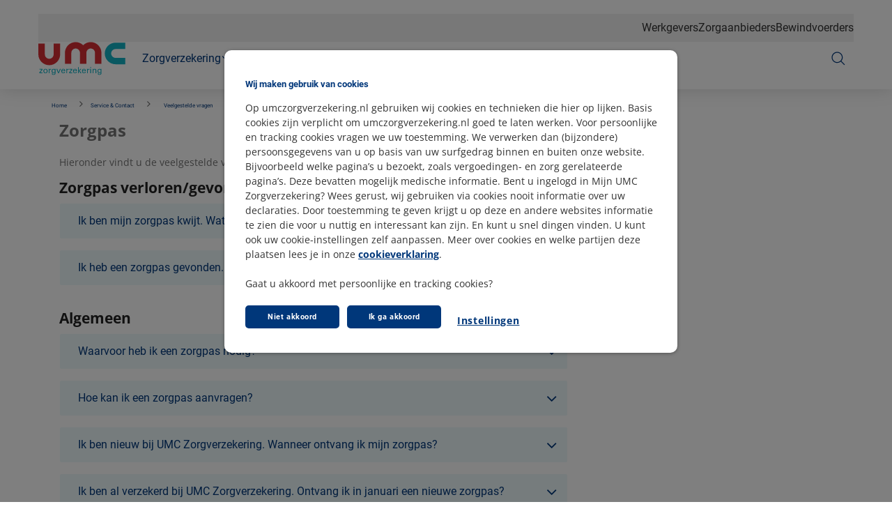

--- FILE ---
content_type: text/html; charset=utf-8
request_url: https://www.umczorgverzekering.nl/service-en-contact/veelgestelde-vragen/zorgpas
body_size: 147734
content:



<!DOCTYPE html>
<html class="no-js" lang="nl-NL" nonce="iPli220tHdoe2tIC+COURBx1bfI=">
<head>
    

    <script type="text/javascript" src="/ruxitagentjs_ICA15789NPRTUVXfqrux_10327251022105625.js" data-dtconfig="rid=RID_-486949239|rpid=-2026953163|domain=umczorgverzekering.nl|reportUrl=/rb_bf70579wic|app=942af60b43769e28|owasp=1|featureHash=ICA15789NPRTUVXfqrux|rdnt=1|uxrgce=1|cuc=uazw28e5|mel=100000|expw=1|dpvc=1|lastModification=1768481082798|postfix=uazw28e5|tp=500,50,0|srbbv=2|agentUri=/ruxitagentjs_ICA15789NPRTUVXfqrux_10327251022105625.js" data-config='{"revision":1768481082798,"beaconUri":"/rb_bf70579wic","agentUri":"/ruxitagentjs_ICA15789NPRTUVXfqrux_10327251022105625.js","environmentId":"uazw28e5","modules":"ICA15789NPRTUVXfqrux"}' data-envconfig='{"tracestateKeyPrefix":"32719fa2-b3c94afe"}' data-appconfig='{"app":"942af60b43769e28"}'></script><script nonce="iPli220tHdoe2tIC+COURBx1bfI=">
        var adv_global = window.adv_global || { }
            adv_global.cnad = ["cdn1.readspeaker.com", "cdn.evgnet.com", "cdn.cookielaw.org", "www.vgz.nl", "1bkfbphn10.kameleoon.io", "simulation.kameleoon.com", "www.umczorgverzekering.nl"]
    </script>

<link rel="preconnect" href="https://cdn.umczorgverzekering.nl/">
<link rel="preconnect" href="https://cvweu-igs-pr-cdn-002.azureedge.net/">
<link rel="preconnect" href="https://cvweu-igs-pr-cdn-002.azureedge.net/" crossorigin>

<!-- Begin Design System Assets -->
<!-- DS - Component CSS Utilities -->
<link rel="stylesheet" href="https://cdn.umczorgverzekering.nl/ui-assets/ds/utils/css/styling.css">
<!-- DS - Components -->
<script nonce="iPli220tHdoe2tIC+COURBx1bfI=" src="https://cdn.umczorgverzekering.nl/ui-assets/ds/components/v/latest/index.js" type="module"></script>
<!-- DS - Design Tokens VGZ -->
<link rel="stylesheet" href="https://cdn.umczorgverzekering.nl/ui-assets/ds/tokens/v/latest/css/umc/desktop/light.css" class="ds-tokens-link">
<!-- DS - Fonts -->
<link rel="preload" as="style" href="https://cvweu-igs-pr-cdn-002.azureedge.net/ui-assets/v/latest/build/assets/fonts.css">
<link rel="stylesheet" href="https://cvweu-igs-pr-cdn-002.azureedge.net/ui-assets/v/latest/build/assets/fonts.css">
<noscript>
  <link rel="stylesheet" href="https://cvweu-igs-pr-cdn-002.azureedge.net/ui-assets/v/latest/build/assets/fonts.css">
</noscript>
<!-- End Design System Assets -->

<!-- Begin VGZ Tokens -->
<link href="https://cvweu-igs-pr-cdn-002.azureedge.net/ui-assets/v/latest/build/assets/utilities.css" type="text/css" rel="stylesheet" />
<link href="https://cvweu-igs-pr-cdn-002.azureedge.net/ui-assets/v/latest/build/theme-umc.css" type="text/css" rel="stylesheet" />
<!-- End VGZ Tokens -->
<script nonce="iPli220tHdoe2tIC+COURBx1bfI=" type='text/javascript' src='//cdn.vgz.nl/sc/-/media/themes/websites/shared/scripts/element-creator.js'></script>

<link href="https://cdn.umczorgverzekering.nl/sc/-/media/feature/experience-accelerator/bootstrap/bootstrap/styles/bootstrap.css?rev=-1&revnumber=80725&hash=C634AD7DE587302F9CAFA205F5A9F090" rel="stylesheet"><link href="https://cdn.umczorgverzekering.nl/sc/-/media/themes/websites/umc/umc-prebuilt/styles/sitecorelibs-bundle.css?rev=865697411ac04ec28e46d62e18bcf1f6&revnumber=80725&hash=A520261452D1665320D7C9CEA9A18AC7" rel="stylesheet"><link href="https://cdn.umczorgverzekering.nl/sc/-/media/themes/websites/umc/umc-prebuilt/styles/custom-umc.css?rev=-1&revnumber=80725&hash=19102F7DEB08F833A9D34D64C87B5549" rel="stylesheet"><link href="https://cdn.umczorgverzekering.nl/sc/-/media/themes/websites/umc/umc-prebuilt/styles/onetrust-umc.css?rev=-1&revnumber=80725&hash=7A9ACFCEF332463E917B2ED2792F4257" rel="stylesheet">
    
    


<!-- Loaderfile -->
<script nonce="iPli220tHdoe2tIC+COURBx1bfI=" id="gtmScript" type='text/javascript' src='/-/media/Project/Websites/UMC-website/scripts/loaderfile-umc.js?rev=20241022'></script>

<!-- Begin IML Loader -->
<script nonce="iPli220tHdoe2tIC+COURBx1bfI=">
    window.imlPlatform = {
      ...(window.imlPlatform || {}),
      apiHost: 'api.umczorgverzekering.nl',
      cdnHost: 'cdn.umczorgverzekering.nl',
      client: 'umc-iml',
      env: 'pr',
      language: 'nl-NL',
      registeredComponents: {},
    };
  </script>
  <script nonce="iPli220tHdoe2tIC+COURBx1bfI=" src="https://cdn.umczorgverzekering.nl/iml-platform-assets/cvgz-iml-loader.js" type="module"></script>
<!-- End IML Loader -->

<!-- Begin GTM V2 addition -->
<script nonce="iPli220tHdoe2tIC+COURBx1bfI="> 
window.advDataLayer = window.advDataLayer || []; 
function gtag(){advDataLayer .push(arguments);} 
gtag('consent', 'default', { 
  'ad_storage': 'denied' 
}); 
</script>
<!-- EndGTM V2 addition -->

<!-- Begin OneTrust Cookies Consent Notice for umczorgverzekering.nl -->
<script nonce="iPli220tHdoe2tIC+COURBx1bfI=" src=https://cdn.cookielaw.org/scripttemplates/otSDKStub.js data-document-language="true" type="text/javascript" charset="UTF-8" data-domain-script="a93f37d4-91dd-4215-9aae-81d1fa0300d4" ></script>
<script nonce="iPli220tHdoe2tIC+COURBx1bfI=" type='text/javascript' src='/-/media/Project/Websites/shared/onetrust/cookies-banner.js'></script>
<!-- End OneTrust Cookies Consent Notice for umczorgverzekering.nl -->

<!-- Begin Expoints -->
<script nonce="iPli220tHdoe2tIC+COURBx1bfI=" type="text/javascript"> (function() { var exp=document.createElement('script');exp.type ='text/javascript';exp.defer= true;
exp.onload=function(){window.expoints=lightningjs.require('expoints','https://vgz1.expoints.nl/m/Scripts/dist/expoints-external.min.js');expoints('start','cac9dea4-6bad-439c-af43-e989b411d5f5',{ instanceUrl:'https://vgz1.expoints.nl',isTest:false},loadSecondConfiguration);function loadSecondConfiguration(){expoints.registerConfig('e4b4367a-4516-4fa5-b819-440007cbc405',{ instanceUrl:'https://vgz2.expoints.nl',isTest:false});}};
exp.src='https://vgz1.expoints.nl/m/Scripts/dist/expoints-external-loader.min.js'; var s=document.getElementsByTagName('script')[0];s.parentNode.insertBefore(exp, s); })(); </script>
<!-- End Expoints -->




    <title>Zorgpas - UMC Zorgverzekering</title>

    <link href="/-/media/project/websites/umc-website/site-images/homepage/logo/favicon-96x96.png?rev=ca3f203dbcea48eaa75dbfb3e9d1967d" rel="shortcut icon" />


    <meta name="viewport" content="width=device-width, initial-scale=1" />
<meta name="theme-color" content="#00377a">
    <link href="https://www.umczorgverzekering.nl/service-en-contact/veelgestelde-vragen/zorgpas" rel="canonical" />

    <meta name="page type" content="www_umczorgverzekering_nl-service_en_contact-veelgestelde_vragen-zorgpas" />

<!-- Salesforce SDK script -->
<script nonce="iPli220tHdoe2tIC+COURBx1bfI=" type="text/javascript" src="//cdn.evgnet.com/beacon/vgzzorgverzekeraarnv/umc_prod/scripts/evergage.min.js"></script>



<meta property="og:title"  content="Zorgpas"><meta property="og:url"  content="https://www.umczorgverzekering.nl/service-en-contact/veelgestelde-vragen/zorgpas"><meta property="og:image"  content="https://cdn.umczorgverzekering.nl/sc/-/media/project/websites/umc-website/og-images/og-logo-umc.png?rev=adcc214c09fc494ab846d3d9c5620cdb">

<meta content="Heeft u een vraag over uw zorgpas?  Check de veelgestelde vragen over de UMC Zorgverzekering zorgpas en bekijk de antwoorden.  " name="description" data-type="string" />



<meta property="twitter:title"  content="Zorgpas"><meta property="twitter:card"  content="summary"><meta property="twitter:site"  content="@vgz"><meta property="twitter:description"  content="Heeft u een vraag over uw zorgpas?  Check de veelgestelde vragen over de UMC Zorgverzekering zorgpas en bekijk de antwoorden.  "><meta property="twitter:image"  content="https://cdn.umczorgverzekering.nl/sc/-/media/project/websites/umc-website/og-images/og-logo-umc.png?rev=adcc214c09fc494ab846d3d9c5620cdb">

</head>
<body class="default-device bodyclass theme-umc">
    






    
<!-- Wrapper -->
<div id="wrapper">
    <!-- Header -->
    <header class="header ">
    <div id="header" class="container">
        <div class="" data-elastic-exclude>
            <div class="navigation">

                    <!-- Top navigation -->
    <nav class="navigation__top" aria-label="Navigatie top">
        <ul>
    <li>
        <a href="https://www.umczorgverzekering.nl/werkgevers">Werkgevers</a>
    </li>
    <li>
        <a href="https://www.cooperatievgz.nl/zorgaanbieders">Zorgaanbieders</a>
    </li>
    <li>
        <a href="https://www.umczorgverzekering.nl/bewindvoerders">Bewindvoerders</a>
    </li>
        </ul>
    </nav>
                        <button class="navigation__item main" type="button" aria-expanded="false" aria-controls="navigation-main" aria-labelledby="navigation-main">
                            <svg class="sprite do-open" aria-hidden="true" xmlns="http://www.w3.org/2000/svg" viewBox="0 0 48 48">
                                <use xlink:href="-/media/project/websites/shared/icons/spritesymbol.svg#menu"></use>
                            </svg>
                            <svg class="sprite do-close" aria-hidden="true" xmlns="http://www.w3.org/2000/svg" viewBox="0 0 48 48">
                                <use xlink:href="-/media/project/websites/shared/icons/spritesymbol.svg#close"></use>
                            </svg>
                        </button>

                    <a class="navigation__logo" href="https://www.umczorgverzekering.nl/" aria-label="Logo UMC Zorgverzekering, terug naar homepage">
                        <svg width="120" height="46" viewBox="0 0 120 46" fill="none" xmlns="http://www.w3.org/2000/svg">
<path fill-rule="evenodd" clip-rule="evenodd" d="M30.0687 17.0259V2.43604H21.078V17.2682H21.0759C21.0696 20.6007 18.369 23.2992 15.0365 23.2992C11.7039 23.2992 9.00124 20.6007 8.99702 17.2682H8.9907V2.43604H0V17.0533C0.00631961 25.3531 6.7346 32.0792 15.0344 32.0792C23.3383 32.0792 30.0708 25.3467 30.0708 17.0428C30.0708 17.0364 30.0687 17.0301 30.0687 17.0259Z" fill="#D72E34"/>
<path fill-rule="evenodd" clip-rule="evenodd" d="M86.9492 15.4272C86.9492 15.4356 86.9492 15.442 86.9492 15.4483V30.0855H78.099V15.2031H78.0948C78.0907 11.8588 75.4302 9.15078 72.1477 9.15078C68.8673 9.15078 66.2089 11.8588 66.2027 15.2031H66.1985C66.1985 15.2792 66.2089 15.3532 66.2089 15.4272C66.2089 15.4356 66.2089 15.442 66.2089 15.4483V30.0855H57.3484L57.3504 15.4166C57.3504 15.3532 57.3587 15.2919 57.3608 15.2285V15.2031H57.3566C57.3504 11.8588 54.69 9.15078 51.4095 9.15078C48.1291 9.15078 45.4707 11.8588 45.4645 15.2031H45.4583V30.0855H36.6102V15.4166C36.6164 7.08965 43.2395 0.339722 51.4095 0.339722C55.451 0.339722 59.1088 1.99285 61.7797 4.66915C64.4505 1.99285 68.1083 0.339722 72.1498 0.339722C80.324 0.339722 86.9492 7.09388 86.9492 15.4272Z" fill="#D72E34"/>
<path fill-rule="evenodd" clip-rule="evenodd" d="M119.746 1.10242H106.603C98.2767 1.10867 91.5254 7.76422 91.5254 15.9743C91.5254 24.1885 98.2809 30.8482 106.613 30.8482C106.62 30.8482 106.626 30.8461 106.632 30.8461H119.746V22.0464H106.389V22.0422C103.045 22.038 100.335 19.2708 100.335 15.9743C100.335 12.6777 103.045 9.91258 106.389 9.90633V9.90008H119.746V1.10242Z" fill="#13B2C4"/>
<path fill-rule="evenodd" clip-rule="evenodd" d="M1.52542 43.0277H5.85692V42.1872H2.65674L5.85692 38.1713V37.2498H1.68585V38.0675H4.62143L1.52542 41.9111V43.0277ZM6.9549 40.2072C6.9549 41.9008 7.89038 43.2228 9.80715 43.2228C11.7844 43.2228 12.7427 41.8198 12.7427 40.1284C12.7427 38.9184 12.2219 37.1003 9.89883 37.1003C7.62578 37.1003 6.9549 38.7814 6.9549 40.2072ZM8.08622 40.1387C8.08622 38.3311 9.20712 37.8952 9.89883 37.8952C10.9176 37.8952 11.5864 38.6548 11.5864 40.0931C11.5864 41.8302 10.651 42.4175 9.83007 42.4175C8.59458 42.4175 8.08622 41.3238 8.08622 40.1387ZM14.3012 43.0277H15.3991V39.954C15.3991 38.9641 15.6992 38.2045 16.9805 38.2045C17.1076 38.2045 17.2118 38.2045 17.293 38.2169C17.3743 38.2294 17.443 38.2397 17.5014 38.2626V37.2041C17.3159 37.1937 17.0742 37.1813 16.7492 37.2269C16.2659 37.2954 15.5721 37.5611 15.3637 38.3663L15.3408 37.2498H14.2428C14.2782 37.6296 14.3012 38.0322 14.3012 38.4245V43.0277ZM18.5639 43.476C18.6098 44.2584 18.6785 45.3397 21.0016 45.3397C21.7974 45.3397 22.9308 45.2235 23.4163 44.3041C23.6475 43.8662 23.6934 43.3017 23.6934 41.9111L23.7038 38.2979L23.7267 37.2498H22.6767L22.6642 38.0447C22.4329 37.7458 22.0058 37.1709 20.839 37.1709C19.4181 37.1709 18.2639 38.1256 18.2639 40.0827C18.2639 40.8527 18.4264 41.6227 18.9223 42.21C19.4056 42.8098 20.1703 42.9239 20.6995 42.9239C21.0474 42.9239 22.1433 42.9011 22.6058 41.9464C22.6058 43.5113 22.5829 44.6029 21.0703 44.6029C20.0411 44.6029 19.764 44.1214 19.7181 43.476H18.5639ZM20.9766 42.1166C19.6494 42.1166 19.3827 40.944 19.3827 40.0578C19.3827 39.321 19.5681 37.9409 20.9432 37.9409C21.4391 37.9409 21.9016 38.138 22.1891 38.4473C22.4787 38.7461 22.6412 39.1612 22.6412 39.8855C22.6412 40.9315 22.4787 41.2429 22.2475 41.5417C21.9829 41.8883 21.6141 42.1166 20.9766 42.1166ZM27.2853 43.0277H28.3812L30.923 37.2498H29.7229L27.9207 41.8302L26.0727 37.2498H24.8601L27.2853 43.0277ZM36.9067 40.3338C36.9317 39.3916 36.9879 37.1003 34.3898 37.1003C34.0544 37.1003 33.3606 37.1356 32.8064 37.5258C31.8939 38.1588 31.6626 39.101 31.6626 40.2425C31.6626 42.073 32.5293 43.2 34.3544 43.2C35.5211 43.2 36.1004 42.7164 36.3525 42.4279C36.7691 41.9796 36.815 41.5085 36.8504 41.218H35.7649C35.6712 42.0481 35.1065 42.4155 34.4023 42.4155C33.2106 42.4155 32.7147 41.5293 32.7377 40.3338H36.9067ZM32.7835 39.5742C32.8064 38.2979 33.6606 37.8724 34.3669 37.8724C35.7066 37.8724 35.8108 39.0222 35.7983 39.5742H32.7835ZM38.5588 43.0277H39.6568V39.954C39.6568 38.9641 39.9568 38.2045 41.2382 38.2045C41.3652 38.2045 41.4694 38.2045 41.5507 38.2169C41.6319 38.2294 41.7007 38.2397 41.759 38.2626V37.2041C41.5736 37.1937 41.3319 37.1813 41.009 37.2269C40.5235 37.2954 39.8318 37.5611 39.6214 38.3663L39.6006 37.2498H38.5005C38.5359 37.6296 38.5588 38.0322 38.5588 38.4245V43.0277ZM42.5341 43.0277H46.8656V42.1872H43.6654L46.8656 38.1713V37.2498H42.6966V38.0675H45.628L42.5341 41.9111V43.0277ZM53.0805 40.3338C53.1034 39.3916 53.1618 37.1003 50.5616 37.1003C50.2262 37.1003 49.5324 37.1356 48.9782 37.5258C48.0656 38.1588 47.8344 39.101 47.8344 40.2425C47.8344 42.073 48.7011 43.2 50.5262 43.2C51.6929 43.2 52.2721 42.7164 52.5242 42.4279C52.9409 41.9796 52.9888 41.5085 53.0222 41.218H51.9367C51.8429 42.0481 51.2783 42.4155 50.5741 42.4155C49.3845 42.4155 48.8865 41.5293 48.9094 40.3338H53.0805ZM48.9553 39.5742C48.9782 38.2979 49.8324 37.8724 50.5387 37.8724C51.8784 37.8724 51.9825 39.0222 51.97 39.5742H48.9553ZM54.6285 43.0277H55.7015V39.9084L58.0245 43.0277H59.4455L56.8453 39.7008L59.2934 37.2498H57.8725L55.7015 39.6095V34.6617H54.6285V43.0277ZM65.4041 40.3338C65.4291 39.3916 65.4875 37.1003 62.8873 37.1003C62.5519 37.1003 61.8602 37.1356 61.3039 37.5258C60.3914 38.1588 60.1601 39.101 60.1601 40.2425C60.1601 42.073 61.0268 43.2 62.8519 43.2C64.0186 43.2 64.5958 42.7164 64.8499 42.4279C65.2666 41.9796 65.3125 41.5085 65.3479 41.218H64.2624C64.1687 42.0481 63.602 42.4155 62.8977 42.4155C61.7102 42.4155 61.2122 41.5293 61.2372 40.3338H65.4041ZM61.2831 39.5742C61.3039 38.2979 62.1602 37.8724 62.8644 37.8724C64.2041 37.8724 64.3082 39.0222 64.2957 39.5742H61.2831ZM67.0938 43.0277H68.1897V39.954C68.1897 38.9641 68.4877 38.2045 69.7732 38.2045C69.8982 38.2045 70.0023 38.2045 70.0836 38.2169C70.1648 38.2294 70.2336 38.2397 70.2919 38.2626V37.2041C70.1086 37.1937 69.8669 37.1813 69.5419 37.2269C69.0564 37.2954 68.3626 37.5611 68.1543 38.3663L68.1335 37.2498H67.0334C67.0709 37.6296 67.0938 38.0322 67.0938 38.4245V43.0277ZM71.4587 35.9277H72.7629V34.7406H71.4587V35.9277ZM71.5733 43.0277H72.6587V37.2519H71.5733V43.0277ZM74.8422 43.0277H75.9298V39.7008C75.9298 38.5386 76.6569 37.9741 77.4424 37.9741C77.8111 37.9741 78.1945 38.1028 78.4695 38.3663C78.7341 38.6299 78.7841 38.9765 78.7841 39.3563V43.0277H79.8904V39.1031C79.8904 37.3307 78.307 37.1356 77.7882 37.1356C76.4715 37.1356 76.0569 37.9409 75.9298 38.1837L75.9173 37.2498H74.8318L74.8422 37.9181V43.0277ZM81.7843 43.476C81.8322 44.2584 81.9009 45.3397 84.2219 45.3397C85.0199 45.3397 86.1533 45.2235 86.6366 44.3041C86.87 43.8662 86.9137 43.3017 86.9137 41.9111L86.9262 38.2979L86.9492 37.2498H85.8991L85.8866 38.0447C85.6553 37.7458 85.2303 37.1709 84.0615 37.1709C82.6385 37.1709 81.4863 38.1256 81.4863 40.0827C81.4863 40.8527 81.6468 41.6227 82.1447 42.21C82.6301 42.8098 83.3927 42.9239 83.924 42.9239C84.2698 42.9239 85.3678 42.9011 85.8303 41.9464C85.8303 43.5113 85.8074 44.6029 84.2927 44.6029C83.2635 44.6029 82.9864 44.1214 82.9406 43.476H81.7843ZM84.2011 42.1166C82.8718 42.1166 82.6051 40.944 82.6051 40.0578C82.6051 39.321 82.7906 37.9409 84.1657 37.9409C84.6615 37.9409 85.124 38.138 85.4136 38.4473C85.6991 38.7461 85.8616 39.1612 85.8616 39.8855C85.8616 40.9315 85.6991 41.2429 85.4699 41.5417C85.2053 41.8883 84.8344 42.1166 84.2011 42.1166Z" fill="#13B2C4"/>
</svg>

                    </a>

                    <!-- Main navigation -->
<nav class="navigation__main" id="navigation-main" aria-label="Navigatie website">
        <ul class="navigation__main-level1">
            

        <li>
            <button class="navigation__item level1" type="button" aria-expanded="false" aria-controls="navigation-level2-1">
                <span>
                    Zorgverzekering
                    <svg class="sprite chevron" aria-hidden="true" xmlns="http://www.w3.org/2000/svg" viewBox="0 0 48 48">
                        <use xlink:href="-/media/project/websites/shared/icons/spritesymbol.svg#chevron-down"></use>
                    </svg>
                </span>
            </button>

            <div id="navigation-level2-1" class="navigation__main-level2">
                <div class="navigation__main-level2-container">
                    <div class="navigation__item title" id="6zdcW4dA1UODxtQ48gOA9Q">
                        <span>Verzekerd bij UMC Zorgverzekering </span>
                    </div>
                    <ul aria-labelledby="6zdcW4dA1UODxtQ48gOA9Q">
                                <li>
                                    <button class="navigation__item level2" type="button" aria-expanded="false" aria-controls="navigation-level3-2">
                                        <span>
                                            Zorgverzekering
                                            <svg class="sprite go-right" aria-hidden="true" xmlns="http://www.w3.org/2000/svg" viewBox="0 0 48 48">
                                                <use xlink:href="-/media/project/websites/shared/icons/spritesymbol.svg#chevron-right"></use>
                                            </svg>
                                        </span>
                                    </button>

                                    <div id="navigation-level3-2" class="navigation__main-level3">
                                        <div class="navigation__main-level3-header">
                                            <button type="button" class="navigation__item back" aria-expanded="false"
                                                    aria-controls="navigation-level3-2">
                                                <svg class="sprite" aria-hidden="true" xmlns="http://www.w3.org/2000/svg" viewBox="0 0 48 48">
                                                    <use xlink:href="-/media/project/websites/shared/icons/spritesymbol.svg#arrow-left"></use>
                                                </svg>
                                                <span>Zorgverzekering</span>
                                            </button>
                                        </div>

                                        <div class="navigation__main-level3-content">
                                                <div class="navigation__main-level3-list">
                                                    <div class="navigation__item title" id="PuUXbH25I0OhCTkrDxU5Ew">
                                                        <cvgz-ds-icon class="sprite" role="presentation" icon-name="basic-insurance"></cvgz-ds-icon>
                                                        <span>Informatie over</span>
                                                    </div>
                                                    <ul aria-labelledby="PuUXbH25I0OhCTkrDxU5Ew">
                                                                <li>
                                                                    <a href="https://www.umczorgverzekering.nl/zorgverzekering" target="_self" class="navigation__item level3 " navigation_main="Zorgverzekering" navigation_sub="Zorgverzekering" navigation_item="Alle zorgverzekeringen" navigation_click_type="textlink">
                                                                        <svg class="sprite go-right" role="presentation" xmlns="http://www.w3.org/2000/svg" viewBox="0 0 48 48">
                                                                            <use xlink:href="-/media/project/websites/shared/icons/spritesymbol.svg#arrow-right"></use>
                                                                        </svg>
                                                                        <span>Alle zorgverzekeringen</span>
                                                                    </a>
                                                                </li>
                                                                <li>
                                                                    <a href="https://www.umczorgverzekering.nl/zorgverzekering/basisverzekering" target="_self" class="navigation__item level3 " navigation_main="Zorgverzekering" navigation_sub="Zorgverzekering" navigation_item="Basisverzekeringen" navigation_click_type="textlink">
                                                                        <svg class="sprite go-right" role="presentation" xmlns="http://www.w3.org/2000/svg" viewBox="0 0 48 48">
                                                                            <use xlink:href="-/media/project/websites/shared/icons/spritesymbol.svg#arrow-right"></use>
                                                                        </svg>
                                                                        <span>Basisverzekeringen</span>
                                                                    </a>
                                                                </li>
                                                                <li>
                                                                    <a href="https://www.umczorgverzekering.nl/zorgverzekering/aanvullende-zorgpakketten" target="_self" class="navigation__item level3 " navigation_main="Zorgverzekering" navigation_sub="Zorgverzekering" navigation_item="Aanvullende verzekeringen" navigation_click_type="textlink">
                                                                        <svg class="sprite go-right" role="presentation" xmlns="http://www.w3.org/2000/svg" viewBox="0 0 48 48">
                                                                            <use xlink:href="-/media/project/websites/shared/icons/spritesymbol.svg#arrow-right"></use>
                                                                        </svg>
                                                                        <span>Aanvullende verzekeringen</span>
                                                                    </a>
                                                                </li>
                                                                <li>
                                                                    <a href="https://www.umczorgverzekering.nl/zorgverzekering/collectieve-zorgverzekering" target="_self" class="navigation__item level3 " navigation_main="Zorgverzekering" navigation_sub="Zorgverzekering" navigation_item="Collectieve verzekeringen" navigation_click_type="textlink">
                                                                        <svg class="sprite go-right" role="presentation" xmlns="http://www.w3.org/2000/svg" viewBox="0 0 48 48">
                                                                            <use xlink:href="-/media/project/websites/shared/icons/spritesymbol.svg#arrow-right"></use>
                                                                        </svg>
                                                                        <span>Collectieve verzekeringen</span>
                                                                    </a>
                                                                </li>
                                                    </ul>
                                                </div>
                                                <div class="navigation__main-level3-list">
                                                    <div class="navigation__item title" id="OUJ4k666EmuBSV8VHH6Eg">
                                                        <cvgz-ds-icon class="sprite" role="presentation" icon-name="task"></cvgz-ds-icon>
                                                        <span>Direct regelen</span>
                                                    </div>
                                                    <ul aria-labelledby="OUJ4k666EmuBSV8VHH6Eg">
                                                                <li>
                                                                    <a href="https://app.umczorgverzekering.nl/link/polis?utm_campaign=fn-website-menu&amp;utm_medium=web&amp;utm_source=oo" target="_self" class="navigation__item level3 " navigation_main="Zorgverzekering" navigation_sub="Zorgverzekering" navigation_item="Mijn zorgverzekering" navigation_click_type="textlink">
                                                                        <svg class="sprite go-right" role="presentation" xmlns="http://www.w3.org/2000/svg" viewBox="0 0 48 48">
                                                                            <use xlink:href="-/media/project/websites/shared/icons/spritesymbol.svg#arrow-right"></use>
                                                                        </svg>
                                                                        <span>Mijn zorgverzekering</span>
                                                                    </a>
                                                                </li>
                                                                <li>
                                                                    <a href="https://www.umczorgverzekering.nl/zorgverzekering/premie-berekenen#/stap1" target="_self" class="navigation__item level3 " navigation_main="Zorgverzekering" navigation_sub="Zorgverzekering" navigation_item="Zorgverzekering afsluiten" navigation_click_type="textlink">
                                                                        <svg class="sprite go-right" role="presentation" xmlns="http://www.w3.org/2000/svg" viewBox="0 0 48 48">
                                                                            <use xlink:href="-/media/project/websites/shared/icons/spritesymbol.svg#arrow-right"></use>
                                                                        </svg>
                                                                        <span>Zorgverzekering afsluiten</span>
                                                                    </a>
                                                                </li>
                                                                <li>
                                                                    <a href="https://mijn.umczorgverzekering.nl/verzekeringen/wijzigemetcollectief/ingangsdatum" target="_self" class="navigation__item level3 " navigation_main="Zorgverzekering" navigation_sub="Zorgverzekering" navigation_item="Verzekering aanpassen" navigation_click_type="textlink">
                                                                        <svg class="sprite go-right" role="presentation" xmlns="http://www.w3.org/2000/svg" viewBox="0 0 48 48">
                                                                            <use xlink:href="-/media/project/websites/shared/icons/spritesymbol.svg#arrow-right"></use>
                                                                        </svg>
                                                                        <span>Verzekering aanpassen</span>
                                                                    </a>
                                                                </li>
                                                    </ul>
                                                </div>
                                        </div>
                                    </div>
                                </li>
                                <li>
                                    <button class="navigation__item level2" type="button" aria-expanded="false" aria-controls="navigation-level3-3">
                                        <span>
                                            Vergoedingen
                                            <svg class="sprite go-right" aria-hidden="true" xmlns="http://www.w3.org/2000/svg" viewBox="0 0 48 48">
                                                <use xlink:href="-/media/project/websites/shared/icons/spritesymbol.svg#chevron-right"></use>
                                            </svg>
                                        </span>
                                    </button>

                                    <div id="navigation-level3-3" class="navigation__main-level3">
                                        <div class="navigation__main-level3-header">
                                            <button type="button" class="navigation__item back" aria-expanded="false"
                                                    aria-controls="navigation-level3-3">
                                                <svg class="sprite" aria-hidden="true" xmlns="http://www.w3.org/2000/svg" viewBox="0 0 48 48">
                                                    <use xlink:href="-/media/project/websites/shared/icons/spritesymbol.svg#arrow-left"></use>
                                                </svg>
                                                <span>Vergoedingen</span>
                                            </button>
                                        </div>

                                        <div class="navigation__main-level3-content">
                                                <div class="navigation__main-level3-list">
                                                    <div class="navigation__item title" id="YRqPnZRvG0O20tbRSjXGWw">
                                                        <cvgz-ds-icon class="sprite" role="presentation" icon-name="fees"></cvgz-ds-icon>
                                                        <span>Informatie over</span>
                                                    </div>
                                                    <ul aria-labelledby="YRqPnZRvG0O20tbRSjXGWw">
                                                                <li>
                                                                    <a href="https://www.umczorgverzekering.nl/vergoedingen" target="_self" class="navigation__item level3 " navigation_main="Zorgverzekering" navigation_sub="Vergoedingen" navigation_item="Alle vergoedingen (A-Z)" navigation_click_type="textlink">
                                                                        <svg class="sprite go-right" role="presentation" xmlns="http://www.w3.org/2000/svg" viewBox="0 0 48 48">
                                                                            <use xlink:href="-/media/project/websites/shared/icons/spritesymbol.svg#arrow-right"></use>
                                                                        </svg>
                                                                        <span>Alle vergoedingen (A-Z)</span>
                                                                    </a>
                                                                </li>
                                                                <li>
                                                                    <a href="https://www.umczorgverzekering.nl/vergoedingen/alternatieve-zorg" target="_self" class="navigation__item level3 " navigation_main="Zorgverzekering" navigation_sub="Vergoedingen" navigation_item="Alternatieve zorg" navigation_click_type="textlink">
                                                                        <svg class="sprite go-right" role="presentation" xmlns="http://www.w3.org/2000/svg" viewBox="0 0 48 48">
                                                                            <use xlink:href="-/media/project/websites/shared/icons/spritesymbol.svg#arrow-right"></use>
                                                                        </svg>
                                                                        <span>Alternatieve zorg</span>
                                                                    </a>
                                                                </li>
                                                                <li>
                                                                    <a href="https://www.umczorgverzekering.nl/vergoedingen/fysiotherapie-en-beweegzorg" target="_self" class="navigation__item level3 " navigation_main="Zorgverzekering" navigation_sub="Vergoedingen" navigation_item="Fysiotherapie en beweegzorg" navigation_click_type="textlink">
                                                                        <svg class="sprite go-right" role="presentation" xmlns="http://www.w3.org/2000/svg" viewBox="0 0 48 48">
                                                                            <use xlink:href="-/media/project/websites/shared/icons/spritesymbol.svg#arrow-right"></use>
                                                                        </svg>
                                                                        <span>Fysiotherapie en beweegzorg</span>
                                                                    </a>
                                                                </li>
                                                                <li>
                                                                    <a href="https://www.umczorgverzekering.nl/vergoedingen/tandarts-en-mondzorg" target="_self" class="navigation__item level3 " navigation_main="Zorgverzekering" navigation_sub="Vergoedingen" navigation_item="Tandarts en mondzorg" navigation_click_type="textlink">
                                                                        <svg class="sprite go-right" role="presentation" xmlns="http://www.w3.org/2000/svg" viewBox="0 0 48 48">
                                                                            <use xlink:href="-/media/project/websites/shared/icons/spritesymbol.svg#arrow-right"></use>
                                                                        </svg>
                                                                        <span>Tandarts en mondzorg</span>
                                                                    </a>
                                                                </li>
                                                                <li>
                                                                    <a href="https://www.umczorgverzekering.nl/vergoedingen/brillen-en-lenzen" target="_self" class="navigation__item level3 " navigation_main="Zorgverzekering" navigation_sub="Vergoedingen" navigation_item="Brillen en lenzen" navigation_click_type="textlink">
                                                                        <svg class="sprite go-right" role="presentation" xmlns="http://www.w3.org/2000/svg" viewBox="0 0 48 48">
                                                                            <use xlink:href="-/media/project/websites/shared/icons/spritesymbol.svg#arrow-right"></use>
                                                                        </svg>
                                                                        <span>Brillen en lenzen</span>
                                                                    </a>
                                                                </li>
                                                    </ul>
                                                </div>
                                                <div class="navigation__main-level3-list">
                                                    <div class="navigation__item title" id="LdfQl1XPM0OdKTY9FYrbSw">
                                                        <cvgz-ds-icon class="sprite" role="presentation" icon-name="task"></cvgz-ds-icon>
                                                        <span>Direct regelen</span>
                                                    </div>
                                                    <ul aria-labelledby="LdfQl1XPM0OdKTY9FYrbSw">
                                                                <li>
                                                                    <a href="https://www.umczorgverzekering.nl/vergoedingen/machtigingen" target="_self" class="navigation__item level3 " navigation_main="Zorgverzekering" navigation_sub="Vergoedingen" navigation_item="Machtiging voor zorg aanvragen" navigation_click_type="textlink">
                                                                        <svg class="sprite go-right" role="presentation" xmlns="http://www.w3.org/2000/svg" viewBox="0 0 48 48">
                                                                            <use xlink:href="-/media/project/websites/shared/icons/spritesymbol.svg#arrow-right"></use>
                                                                        </svg>
                                                                        <span>Machtiging voor zorg aanvragen</span>
                                                                    </a>
                                                                </li>
                                                                <li>
                                                                    <a href="https://app.umczorgverzekering.nl/link/verbruikte-zorg" target="_self" class="navigation__item level3 " navigation_main="Zorgverzekering" navigation_sub="Vergoedingen" navigation_item="Budgetten bekijken" navigation_click_type="textlink">
                                                                        <svg class="sprite go-right" role="presentation" xmlns="http://www.w3.org/2000/svg" viewBox="0 0 48 48">
                                                                            <use xlink:href="-/media/project/websites/shared/icons/spritesymbol.svg#arrow-right"></use>
                                                                        </svg>
                                                                        <span>Budgetten bekijken</span>
                                                                    </a>
                                                                </li>
                                                                <li>
                                                                    <a href="https://www.umczorgverzekering.nl/zorg-regelen/zorgverlener-zoeken#/zoeken" target="_self" class="navigation__item level3 " navigation_main="Zorgverzekering" navigation_sub="Vergoedingen" navigation_item="Zorgverlener kiezen" navigation_click_type="textlink">
                                                                        <svg class="sprite go-right" role="presentation" xmlns="http://www.w3.org/2000/svg" viewBox="0 0 48 48">
                                                                            <use xlink:href="-/media/project/websites/shared/icons/spritesymbol.svg#arrow-right"></use>
                                                                        </svg>
                                                                        <span>Zorgverlener kiezen</span>
                                                                    </a>
                                                                </li>
                                                    </ul>
                                                </div>
                                        </div>
                                    </div>
                                </li>
                                <li>
                                    <button class="navigation__item level2" type="button" aria-expanded="false" aria-controls="navigation-level3-4">
                                        <span>
                                            Declareren
                                            <svg class="sprite go-right" aria-hidden="true" xmlns="http://www.w3.org/2000/svg" viewBox="0 0 48 48">
                                                <use xlink:href="-/media/project/websites/shared/icons/spritesymbol.svg#chevron-right"></use>
                                            </svg>
                                        </span>
                                    </button>

                                    <div id="navigation-level3-4" class="navigation__main-level3">
                                        <div class="navigation__main-level3-header">
                                            <button type="button" class="navigation__item back" aria-expanded="false"
                                                    aria-controls="navigation-level3-4">
                                                <svg class="sprite" aria-hidden="true" xmlns="http://www.w3.org/2000/svg" viewBox="0 0 48 48">
                                                    <use xlink:href="-/media/project/websites/shared/icons/spritesymbol.svg#arrow-left"></use>
                                                </svg>
                                                <span>Declareren</span>
                                            </button>
                                        </div>

                                        <div class="navigation__main-level3-content">
                                                <div class="navigation__main-level3-list">
                                                    <div class="navigation__item title" id="KzWwOrtaA0GmChtKnTCOxQ">
                                                        <cvgz-ds-icon class="sprite" role="presentation" icon-name="declaration"></cvgz-ds-icon>
                                                        <span>Informatie over</span>
                                                    </div>
                                                    <ul aria-labelledby="KzWwOrtaA0GmChtKnTCOxQ">
                                                                <li>
                                                                    <a href="https://www.umczorgverzekering.nl/service-en-contact/declareren" target="_self" class="navigation__item level3 " navigation_main="Zorgverzekering" navigation_sub="Declareren" navigation_item="Alles over declareren" navigation_click_type="textlink">
                                                                        <svg class="sprite go-right" role="presentation" xmlns="http://www.w3.org/2000/svg" viewBox="0 0 48 48">
                                                                            <use xlink:href="-/media/project/websites/shared/icons/spritesymbol.svg#arrow-right"></use>
                                                                        </svg>
                                                                        <span>Alles over declareren</span>
                                                                    </a>
                                                                </li>
                                                                <li>
                                                                    <a href="https://www.umczorgverzekering.nl/zorgkostenfactuur/uitkomst-declaratie" target="_self" class="navigation__item level3 " navigation_main="Zorgverzekering" navigation_sub="Declareren" navigation_item="Uitkomst van je declaratie" navigation_click_type="textlink">
                                                                        <svg class="sprite go-right" role="presentation" xmlns="http://www.w3.org/2000/svg" viewBox="0 0 48 48">
                                                                            <use xlink:href="-/media/project/websites/shared/icons/spritesymbol.svg#arrow-right"></use>
                                                                        </svg>
                                                                        <span>Uitkomst van je declaratie</span>
                                                                    </a>
                                                                </li>
                                                    </ul>
                                                </div>
                                                <div class="navigation__main-level3-list">
                                                    <div class="navigation__item title" id="yeCU2J1U0aX7B9n85DHEQ">
                                                        <cvgz-ds-icon class="sprite" role="presentation" icon-name="task"></cvgz-ds-icon>
                                                        <span>Direct regelen</span>
                                                    </div>
                                                    <ul aria-labelledby="yeCU2J1U0aX7B9n85DHEQ">
                                                                <li>
                                                                    <a href="https://app.umczorgverzekering.nl/link/voor-wie-wilt-u-declareren?utm_campaign=fn-website-menu&amp;utm_medium=web&amp;utm_source=oo" target="_self" class="navigation__item level3 " navigation_main="Zorgverzekering" navigation_sub="Declareren" navigation_item="Declaratie indienen" navigation_click_type="textlink">
                                                                        <svg class="sprite go-right" role="presentation" xmlns="http://www.w3.org/2000/svg" viewBox="0 0 48 48">
                                                                            <use xlink:href="-/media/project/websites/shared/icons/spritesymbol.svg#arrow-right"></use>
                                                                        </svg>
                                                                        <span>Declaratie indienen</span>
                                                                    </a>
                                                                </li>
                                                                <li>
                                                                    <a href="https://app.umczorgverzekering.nl/link/status-declaratie?utm_campaign=fn-website-menu&amp;utm_medium=web&amp;utm_source=oo" target="_self" class="navigation__item level3 " navigation_main="Zorgverzekering" navigation_sub="Declareren" navigation_item="Status declaratie volgen" navigation_click_type="textlink">
                                                                        <svg class="sprite go-right" role="presentation" xmlns="http://www.w3.org/2000/svg" viewBox="0 0 48 48">
                                                                            <use xlink:href="-/media/project/websites/shared/icons/spritesymbol.svg#arrow-right"></use>
                                                                        </svg>
                                                                        <span>Status declaratie volgen</span>
                                                                    </a>
                                                                </li>
                                                                <li>
                                                                    <a href="https://app.umczorgverzekering.nl/link/verbruikte-zorg?utm_campaign=fn-website-menu&amp;utm_medium=web&amp;utm_source=oo" target="_self" class="navigation__item level3 " navigation_main="Zorgverzekering" navigation_sub="Declareren" navigation_item="Declaratieoverzicht bekijken" navigation_click_type="textlink">
                                                                        <svg class="sprite go-right" role="presentation" xmlns="http://www.w3.org/2000/svg" viewBox="0 0 48 48">
                                                                            <use xlink:href="-/media/project/websites/shared/icons/spritesymbol.svg#arrow-right"></use>
                                                                        </svg>
                                                                        <span>Declaratieoverzicht bekijken</span>
                                                                    </a>
                                                                </li>
                                                    </ul>
                                                </div>
                                        </div>
                                    </div>
                                </li>
                                <li>
                                    <button class="navigation__item level2" type="button" aria-expanded="false" aria-controls="navigation-level3-5">
                                        <span>
                                            Facturen en betalen
                                            <svg class="sprite go-right" aria-hidden="true" xmlns="http://www.w3.org/2000/svg" viewBox="0 0 48 48">
                                                <use xlink:href="-/media/project/websites/shared/icons/spritesymbol.svg#chevron-right"></use>
                                            </svg>
                                        </span>
                                    </button>

                                    <div id="navigation-level3-5" class="navigation__main-level3">
                                        <div class="navigation__main-level3-header">
                                            <button type="button" class="navigation__item back" aria-expanded="false"
                                                    aria-controls="navigation-level3-5">
                                                <svg class="sprite" aria-hidden="true" xmlns="http://www.w3.org/2000/svg" viewBox="0 0 48 48">
                                                    <use xlink:href="-/media/project/websites/shared/icons/spritesymbol.svg#arrow-left"></use>
                                                </svg>
                                                <span>Facturen en betalen</span>
                                            </button>
                                        </div>

                                        <div class="navigation__main-level3-content">
                                                <div class="navigation__main-level3-list">
                                                    <div class="navigation__item title" id="rxxCEynjTEa80qtxziAJA">
                                                        <cvgz-ds-icon class="sprite" role="presentation" icon-name="invoice"></cvgz-ds-icon>
                                                        <span>Informatie over</span>
                                                    </div>
                                                    <ul aria-labelledby="rxxCEynjTEa80qtxziAJA">
                                                                <li>
                                                                    <a href="https://www.umczorgverzekering.nl/betalen" target="_self" class="navigation__item level3 " navigation_main="Zorgverzekering" navigation_sub="Facturen en betalen" navigation_item="Alles over facturen en betalen" navigation_click_type="textlink">
                                                                        <svg class="sprite go-right" role="presentation" xmlns="http://www.w3.org/2000/svg" viewBox="0 0 48 48">
                                                                            <use xlink:href="-/media/project/websites/shared/icons/spritesymbol.svg#arrow-right"></use>
                                                                        </svg>
                                                                        <span>Alles over facturen en betalen</span>
                                                                    </a>
                                                                </li>
                                                                <li>
                                                                    <a href="https://www.umczorgverzekering.nl/betalen/wat-betaal-ik-zelf" target="_self" class="navigation__item level3 " navigation_main="Zorgverzekering" navigation_sub="Facturen en betalen" navigation_item="Wat betaal ik zelf" navigation_click_type="textlink">
                                                                        <svg class="sprite go-right" role="presentation" xmlns="http://www.w3.org/2000/svg" viewBox="0 0 48 48">
                                                                            <use xlink:href="-/media/project/websites/shared/icons/spritesymbol.svg#arrow-right"></use>
                                                                        </svg>
                                                                        <span>Wat betaal ik zelf</span>
                                                                    </a>
                                                                </li>
                                                                <li>
                                                                    <a href="https://www.umczorgverzekering.nl/zorgkostenfactuur" target="_self" class="navigation__item level3 " navigation_main="Zorgverzekering" navigation_sub="Facturen en betalen" navigation_item="De Zorgkostenfactuur" navigation_click_type="textlink">
                                                                        <svg class="sprite go-right" role="presentation" xmlns="http://www.w3.org/2000/svg" viewBox="0 0 48 48">
                                                                            <use xlink:href="-/media/project/websites/shared/icons/spritesymbol.svg#arrow-right"></use>
                                                                        </svg>
                                                                        <span>De Zorgkostenfactuur</span>
                                                                    </a>
                                                                </li>
                                                                <li>
                                                                    <a href="https://www.umczorgverzekering.nl/betalen/betalingsachterstand" target="_self" class="navigation__item level3 " navigation_main="Zorgverzekering" navigation_sub="Facturen en betalen" navigation_item="Hulp bij betalen" navigation_click_type="textlink">
                                                                        <svg class="sprite go-right" role="presentation" xmlns="http://www.w3.org/2000/svg" viewBox="0 0 48 48">
                                                                            <use xlink:href="-/media/project/websites/shared/icons/spritesymbol.svg#arrow-right"></use>
                                                                        </svg>
                                                                        <span>Hulp bij betalen</span>
                                                                    </a>
                                                                </li>
                                                    </ul>
                                                </div>
                                                <div class="navigation__main-level3-list">
                                                    <div class="navigation__item title" id="BvJmCjjlfEzd0XlLhmPQ">
                                                        <cvgz-ds-icon class="sprite" role="presentation" icon-name="task"></cvgz-ds-icon>
                                                        <span>Direct regelen</span>
                                                    </div>
                                                    <ul aria-labelledby="BvJmCjjlfEzd0XlLhmPQ">
                                                                <li>
                                                                    <a href="https://app.umczorgverzekering.nl/link/facturen?utm_campaign=fn-website-menu&amp;utm_medium=web&amp;utm_source=oo" target="_self" class="navigation__item level3 " navigation_main="Zorgverzekering" navigation_sub="Facturen en betalen" navigation_item="Factuuroverzicht" navigation_click_type="textlink">
                                                                        <svg class="sprite go-right" role="presentation" xmlns="http://www.w3.org/2000/svg" viewBox="0 0 48 48">
                                                                            <use xlink:href="-/media/project/websites/shared/icons/spritesymbol.svg#arrow-right"></use>
                                                                        </svg>
                                                                        <span>Factuuroverzicht</span>
                                                                    </a>
                                                                </li>
                                                                <li>
                                                                    <a href="https://app.umczorgverzekering.nl/link/betalingsregeling-afsluiten?utm_campaign=fn-website-menu&amp;utm_medium=web&amp;utm_source=oo" target="_self" class="navigation__item level3 " navigation_main="Zorgverzekering" navigation_sub="Facturen en betalen" navigation_item="Betalingsregeling aanvragen" navigation_click_type="textlink">
                                                                        <svg class="sprite go-right" role="presentation" xmlns="http://www.w3.org/2000/svg" viewBox="0 0 48 48">
                                                                            <use xlink:href="-/media/project/websites/shared/icons/spritesymbol.svg#arrow-right"></use>
                                                                        </svg>
                                                                        <span>Betalingsregeling aanvragen</span>
                                                                    </a>
                                                                </li>
                                                                <li>
                                                                    <a href="https://app.umczorgverzekering.nl/link/rekeningnummerwijzigen" target="_self" class="navigation__item level3 " navigation_main="Zorgverzekering" navigation_sub="Facturen en betalen" navigation_item="Automatische incasso wijzigen" navigation_click_type="textlink">
                                                                        <svg class="sprite go-right" role="presentation" xmlns="http://www.w3.org/2000/svg" viewBox="0 0 48 48">
                                                                            <use xlink:href="-/media/project/websites/shared/icons/spritesymbol.svg#arrow-right"></use>
                                                                        </svg>
                                                                        <span>Automatische incasso wijzigen</span>
                                                                    </a>
                                                                </li>
                                                                <li>
                                                                    <a href="https://app.umczorgverzekering.nl/link/rekeningnummerwijzigen" target="_self" class="navigation__item level3 " navigation_main="Zorgverzekering" navigation_sub="Facturen en betalen" navigation_item="Rekeningnummer wijzigen" navigation_click_type="textlink">
                                                                        <svg class="sprite go-right" role="presentation" xmlns="http://www.w3.org/2000/svg" viewBox="0 0 48 48">
                                                                            <use xlink:href="-/media/project/websites/shared/icons/spritesymbol.svg#arrow-right"></use>
                                                                        </svg>
                                                                        <span>Rekeningnummer wijzigen</span>
                                                                    </a>
                                                                </li>
                                                    </ul>
                                                </div>
                                        </div>
                                    </div>
                                </li>
                    </ul>

                        <div class="navigation__banner">
<img class="navigation__banner-img" src="https://cdn.umczorgverzekering.nl/sc/-/media/umc-menu-zorgverzekering-afsluiten.jpg?rev=3aa4ac77ad84454c9a3ba50ec4bba94c" alt="" width="178" width="166" fetchPriority="low" />                            <div class="navigation__banner-content">
                                <div class="navigation__banner-title">Bereken makkelijk uw premie en sluit uw zorgverzekering af</div>
                                <div class="navigation__banner-text"></div>
                                <cvgz-ds-link primary class="navigation__banner-button" icon-after="arrow-right" href="https://www.umczorgverzekering.nl/zorgverzekering/premie-berekenen" target="_self" navigation_main="Zorgverzekering" navigation_sub="No submenu clicked" navigation_item="Premie berekenen" navigation_click_type="button">
                                    Premie berekenen
                                </cvgz-ds-link>
                            </div>
                        </div>

                    <button class="navigation__item level2-close" type="button" aria-expanded="false" aria-controls="navigation-level2-1" aria-label="Zorgverzekering">
                        <svg class="sprite" aria-hidden="true" xmlns="http://www.w3.org/2000/svg" viewBox="0 0 48 48">
                            <use xlink:href="-/media/project/websites/shared/icons/spritesymbol.svg#close"></use>
                        </svg>
                    </button>
                </div>
            </div>
        </li>
        <li>
            <a href="https://www.umczorgverzekering.nl/gezond-leven" class="navigation__item level1" navigation_main="No mainmenu clicked" navigation_sub="No submenu clicked" navigation_item="Gezondheid" navigation_click_type="textlink">
                <span>Gezondheid</span>
            </a>
        </li>
        <li>
            <button class="navigation__item level1" type="button" aria-expanded="false" aria-controls="navigation-level2-3">
                <span>
                    Zorg
                    <svg class="sprite chevron" aria-hidden="true" xmlns="http://www.w3.org/2000/svg" viewBox="0 0 48 48">
                        <use xlink:href="-/media/project/websites/shared/icons/spritesymbol.svg#chevron-down"></use>
                    </svg>
                </span>
            </button>

            <div id="navigation-level2-3" class="navigation__main-level2">
                <div class="navigation__main-level2-container">
                    <div class="navigation__item title" id="Sksm2GG1UGauBtPeBnq3Q">
                        <span>Ik wil meer weten over...</span>
                    </div>
                    <ul aria-labelledby="Sksm2GG1UGauBtPeBnq3Q">
                                <li>
                                    <button class="navigation__item level2" type="button" aria-expanded="false" aria-controls="navigation-level3-6">
                                        <span>
                                            Zorg vinden en regelen
                                            <svg class="sprite go-right" aria-hidden="true" xmlns="http://www.w3.org/2000/svg" viewBox="0 0 48 48">
                                                <use xlink:href="-/media/project/websites/shared/icons/spritesymbol.svg#chevron-right"></use>
                                            </svg>
                                        </span>
                                    </button>

                                    <div id="navigation-level3-6" class="navigation__main-level3">
                                        <div class="navigation__main-level3-header">
                                            <button type="button" class="navigation__item back" aria-expanded="false"
                                                    aria-controls="navigation-level3-6">
                                                <svg class="sprite" aria-hidden="true" xmlns="http://www.w3.org/2000/svg" viewBox="0 0 48 48">
                                                    <use xlink:href="-/media/project/websites/shared/icons/spritesymbol.svg#arrow-left"></use>
                                                </svg>
                                                <span>Zorg vinden en regelen</span>
                                            </button>
                                        </div>

                                        <div class="navigation__main-level3-content">
                                                <div class="navigation__main-level3-list">
                                                    <div class="navigation__item title" id="EI6RHmMkujVVghUt9BeQ">
                                                        <cvgz-ds-icon class="sprite" role="presentation" icon-name="healthcare-providers"></cvgz-ds-icon>
                                                        <span>Informatie over</span>
                                                    </div>
                                                    <ul aria-labelledby="EI6RHmMkujVVghUt9BeQ">
                                                                <li>
                                                                    <a href="https://www.umczorgverzekering.nl/zorg-regelen" target="_self" class="navigation__item level3 " navigation_main="Zorg" navigation_sub="Zorg vinden en regelen" navigation_item="Alles over zorg vinden en regelen" navigation_click_type="textlink">
                                                                        <svg class="sprite go-right" role="presentation" xmlns="http://www.w3.org/2000/svg" viewBox="0 0 48 48">
                                                                            <use xlink:href="-/media/project/websites/shared/icons/spritesymbol.svg#arrow-right"></use>
                                                                        </svg>
                                                                        <span>Alles over zorg vinden en regelen</span>
                                                                    </a>
                                                                </li>
                                                                <li>
                                                                    <a href="https://www.umczorgverzekering.nl/zorg-regelen/zorgadvies" target="_self" class="navigation__item level3 " navigation_main="Zorg" navigation_sub="Zorg vinden en regelen" navigation_item="Zorgadvies en wachtlijstbemiddeling" navigation_click_type="textlink">
                                                                        <svg class="sprite go-right" role="presentation" xmlns="http://www.w3.org/2000/svg" viewBox="0 0 48 48">
                                                                            <use xlink:href="-/media/project/websites/shared/icons/spritesymbol.svg#arrow-right"></use>
                                                                        </svg>
                                                                        <span>Zorgadvies en wachtlijstbemiddeling</span>
                                                                    </a>
                                                                </li>
                                                                <li>
                                                                    <a href="https://www.umczorgverzekering.nl/zorg-regelen/wachttijdvergelijker" target="_self" class="navigation__item level3 " navigation_main="Zorg" navigation_sub="Zorg vinden en regelen" navigation_item="Sneller aan de beurt" navigation_click_type="textlink">
                                                                        <svg class="sprite go-right" role="presentation" xmlns="http://www.w3.org/2000/svg" viewBox="0 0 48 48">
                                                                            <use xlink:href="-/media/project/websites/shared/icons/spritesymbol.svg#arrow-right"></use>
                                                                        </svg>
                                                                        <span>Sneller aan de beurt</span>
                                                                    </a>
                                                                </li>
                                                                <li>
                                                                    <a href="https://www.umczorgverzekering.nl/zorg-regelen/zorgverlener-zoeken" target="_self" class="navigation__item level3 " navigation_main="Zorg" navigation_sub="Zorg vinden en regelen" navigation_item="Zorgverleners met contract" navigation_click_type="textlink">
                                                                        <svg class="sprite go-right" role="presentation" xmlns="http://www.w3.org/2000/svg" viewBox="0 0 48 48">
                                                                            <use xlink:href="-/media/project/websites/shared/icons/spritesymbol.svg#arrow-right"></use>
                                                                        </svg>
                                                                        <span>Zorgverleners met contract</span>
                                                                    </a>
                                                                </li>
                                                    </ul>
                                                </div>
                                        </div>
                                    </div>
                                </li>
                                <li>
                                    <button class="navigation__item level2" type="button" aria-expanded="false" aria-controls="navigation-level3-7">
                                        <span>
                                            Huisarts en apotheek
                                            <svg class="sprite go-right" aria-hidden="true" xmlns="http://www.w3.org/2000/svg" viewBox="0 0 48 48">
                                                <use xlink:href="-/media/project/websites/shared/icons/spritesymbol.svg#chevron-right"></use>
                                            </svg>
                                        </span>
                                    </button>

                                    <div id="navigation-level3-7" class="navigation__main-level3">
                                        <div class="navigation__main-level3-header">
                                            <button type="button" class="navigation__item back" aria-expanded="false"
                                                    aria-controls="navigation-level3-7">
                                                <svg class="sprite" aria-hidden="true" xmlns="http://www.w3.org/2000/svg" viewBox="0 0 48 48">
                                                    <use xlink:href="-/media/project/websites/shared/icons/spritesymbol.svg#arrow-left"></use>
                                                </svg>
                                                <span>Huisarts en apotheek</span>
                                            </button>
                                        </div>

                                        <div class="navigation__main-level3-content">
                                                <div class="navigation__main-level3-list">
                                                    <div class="navigation__item title" id="rSIzjErjEWiZguvEcwCOw">
                                                        <cvgz-ds-icon class="sprite" role="presentation" icon-name="medicine"></cvgz-ds-icon>
                                                        <span>Informatie over</span>
                                                    </div>
                                                    <ul aria-labelledby="rSIzjErjEWiZguvEcwCOw">
                                                                <li>
                                                                    <a href="https://www.umczorgverzekering.nl/zorg-regelen/huisartsenzorg" target="_self" class="navigation__item level3 " navigation_main="Zorg" navigation_sub="Huisarts en apotheek" navigation_item="Alles over de huisarts" navigation_click_type="textlink">
                                                                        <svg class="sprite go-right" role="presentation" xmlns="http://www.w3.org/2000/svg" viewBox="0 0 48 48">
                                                                            <use xlink:href="-/media/project/websites/shared/icons/spritesymbol.svg#arrow-right"></use>
                                                                        </svg>
                                                                        <span>Alles over de huisarts</span>
                                                                    </a>
                                                                </li>
                                                                <li>
                                                                    <a href="https://www.umczorgverzekering.nl/vergoedingen/medicijnen-en-apotheek" target="_self" class="navigation__item level3 " navigation_main="Zorg" navigation_sub="Huisarts en apotheek" navigation_item="Alles over de apotheek" navigation_click_type="textlink">
                                                                        <svg class="sprite go-right" role="presentation" xmlns="http://www.w3.org/2000/svg" viewBox="0 0 48 48">
                                                                            <use xlink:href="-/media/project/websites/shared/icons/spritesymbol.svg#arrow-right"></use>
                                                                        </svg>
                                                                        <span>Alles over de apotheek</span>
                                                                    </a>
                                                                </li>
                                                                <li>
                                                                    <a href="https://www.umczorgverzekering.nl/zorg-regelen/onderzoek" target="_self" class="navigation__item level3 " navigation_main="Zorg" navigation_sub="Huisarts en apotheek" navigation_item="Alles over onderzoek" navigation_click_type="textlink">
                                                                        <svg class="sprite go-right" role="presentation" xmlns="http://www.w3.org/2000/svg" viewBox="0 0 48 48">
                                                                            <use xlink:href="-/media/project/websites/shared/icons/spritesymbol.svg#arrow-right"></use>
                                                                        </svg>
                                                                        <span>Alles over onderzoek</span>
                                                                    </a>
                                                                </li>
                                                    </ul>
                                                </div>
                                                <div class="navigation__main-level3-list">
                                                    <div class="navigation__item title" id="mKlCmSvrLUqP57RixaStVA">
                                                        <cvgz-ds-icon class="sprite" role="presentation" icon-name="take-care-of-another"></cvgz-ds-icon>
                                                        <span>Services</span>
                                                    </div>
                                                    <ul aria-labelledby="mKlCmSvrLUqP57RixaStVA">
                                                                <li>
                                                                    <a href="https://www.umczorgverzekering.nl/gezond-leven/thuisarts" target="_self" class="navigation__item level3 " navigation_main="Zorg" navigation_sub="Huisarts en apotheek" navigation_item="Thuisarts.nl" navigation_click_type="textlink">
                                                                        <svg class="sprite go-right" role="presentation" xmlns="http://www.w3.org/2000/svg" viewBox="0 0 48 48">
                                                                            <use xlink:href="-/media/project/websites/shared/icons/spritesymbol.svg#arrow-right"></use>
                                                                        </svg>
                                                                        <span>Thuisarts.nl</span>
                                                                    </a>
                                                                </li>
                                                                <li>
                                                                    <a href="https://www.umczorgverzekering.nl/zorg-regelen/online-medicijnservice" target="_self" class="navigation__item level3 " navigation_main="Zorg" navigation_sub="Huisarts en apotheek" navigation_item="Aanmelden online apotheek" navigation_click_type="textlink">
                                                                        <svg class="sprite go-right" role="presentation" xmlns="http://www.w3.org/2000/svg" viewBox="0 0 48 48">
                                                                            <use xlink:href="-/media/project/websites/shared/icons/spritesymbol.svg#arrow-right"></use>
                                                                        </svg>
                                                                        <span>Aanmelden online apotheek</span>
                                                                    </a>
                                                                </li>
                                                    </ul>
                                                </div>
                                        </div>
                                    </div>
                                </li>
                                <li>
                                    <button class="navigation__item level2" type="button" aria-expanded="false" aria-controls="navigation-level3-8">
                                        <span>
                                            Thuiszorg en langdurige zorg
                                            <svg class="sprite go-right" aria-hidden="true" xmlns="http://www.w3.org/2000/svg" viewBox="0 0 48 48">
                                                <use xlink:href="-/media/project/websites/shared/icons/spritesymbol.svg#chevron-right"></use>
                                            </svg>
                                        </span>
                                    </button>

                                    <div id="navigation-level3-8" class="navigation__main-level3">
                                        <div class="navigation__main-level3-header">
                                            <button type="button" class="navigation__item back" aria-expanded="false"
                                                    aria-controls="navigation-level3-8">
                                                <svg class="sprite" aria-hidden="true" xmlns="http://www.w3.org/2000/svg" viewBox="0 0 48 48">
                                                    <use xlink:href="-/media/project/websites/shared/icons/spritesymbol.svg#arrow-left"></use>
                                                </svg>
                                                <span>Thuiszorg en langdurige zorg</span>
                                            </button>
                                        </div>

                                        <div class="navigation__main-level3-content">
                                                <div class="navigation__main-level3-list">
                                                    <div class="navigation__item title" id="J7lzRQ6oUS0P7EQnKPdqQ">
                                                        <cvgz-ds-icon class="sprite" role="presentation" icon-name="arrange-care"></cvgz-ds-icon>
                                                        <span>Informatie over</span>
                                                    </div>
                                                    <ul aria-labelledby="J7lzRQ6oUS0P7EQnKPdqQ">
                                                                <li>
                                                                    <a href="https://www.umczorgverzekering.nl/zorg-regelen/thuiszorg" target="_self" class="navigation__item level3 " navigation_main="Zorg" navigation_sub="Thuiszorg en langdurige zorg" navigation_item="Alles over thuiszorg" navigation_click_type="textlink">
                                                                        <svg class="sprite go-right" role="presentation" xmlns="http://www.w3.org/2000/svg" viewBox="0 0 48 48">
                                                                            <use xlink:href="-/media/project/websites/shared/icons/spritesymbol.svg#arrow-right"></use>
                                                                        </svg>
                                                                        <span>Alles over thuiszorg</span>
                                                                    </a>
                                                                </li>
                                                                <li>
                                                                    <a href="https://www.umczorgverzekering.nl/zorg-regelen/langdurige-zorg" target="_self" class="navigation__item level3 " navigation_main="Zorg" navigation_sub="Thuiszorg en langdurige zorg" navigation_item="Alles over langdurige zorg" navigation_click_type="textlink">
                                                                        <svg class="sprite go-right" role="presentation" xmlns="http://www.w3.org/2000/svg" viewBox="0 0 48 48">
                                                                            <use xlink:href="-/media/project/websites/shared/icons/spritesymbol.svg#arrow-right"></use>
                                                                        </svg>
                                                                        <span>Alles over langdurige zorg</span>
                                                                    </a>
                                                                </li>
                                                                <li>
                                                                    <a href="https://www.umczorgverzekering.nl/zorg-regelen/dementie" target="_self" class="navigation__item level3 " navigation_main="Zorg" navigation_sub="Thuiszorg en langdurige zorg" navigation_item="Dementie" navigation_click_type="textlink">
                                                                        <svg class="sprite go-right" role="presentation" xmlns="http://www.w3.org/2000/svg" viewBox="0 0 48 48">
                                                                            <use xlink:href="-/media/project/websites/shared/icons/spritesymbol.svg#arrow-right"></use>
                                                                        </svg>
                                                                        <span>Dementie</span>
                                                                    </a>
                                                                </li>
                                                                <li>
                                                                    <a href="https://www.umczorgverzekering.nl/zorg-regelen/mantelzorg" target="_self" class="navigation__item level3 " navigation_main="Zorg" navigation_sub="Thuiszorg en langdurige zorg" navigation_item="Mantelzorg" navigation_click_type="textlink">
                                                                        <svg class="sprite go-right" role="presentation" xmlns="http://www.w3.org/2000/svg" viewBox="0 0 48 48">
                                                                            <use xlink:href="-/media/project/websites/shared/icons/spritesymbol.svg#arrow-right"></use>
                                                                        </svg>
                                                                        <span>Mantelzorg</span>
                                                                    </a>
                                                                </li>
                                                    </ul>
                                                </div>
                                        </div>
                                    </div>
                                </li>
                                <li>
                                    <button class="navigation__item level2" type="button" aria-expanded="false" aria-controls="navigation-level3-9">
                                        <span>
                                            Zorg in een ziekenhuis
                                            <svg class="sprite go-right" aria-hidden="true" xmlns="http://www.w3.org/2000/svg" viewBox="0 0 48 48">
                                                <use xlink:href="-/media/project/websites/shared/icons/spritesymbol.svg#chevron-right"></use>
                                            </svg>
                                        </span>
                                    </button>

                                    <div id="navigation-level3-9" class="navigation__main-level3">
                                        <div class="navigation__main-level3-header">
                                            <button type="button" class="navigation__item back" aria-expanded="false"
                                                    aria-controls="navigation-level3-9">
                                                <svg class="sprite" aria-hidden="true" xmlns="http://www.w3.org/2000/svg" viewBox="0 0 48 48">
                                                    <use xlink:href="-/media/project/websites/shared/icons/spritesymbol.svg#arrow-left"></use>
                                                </svg>
                                                <span>Zorg in een ziekenhuis</span>
                                            </button>
                                        </div>

                                        <div class="navigation__main-level3-content">
                                                <div class="navigation__main-level3-list">
                                                    <div class="navigation__item title" id="B3dmKlXDv0q7dCtLCu1ljg">
                                                        <cvgz-ds-icon class="sprite" role="presentation" icon-name="healthcare-providers"></cvgz-ds-icon>
                                                        <span>Informatie over</span>
                                                    </div>
                                                    <ul aria-labelledby="B3dmKlXDv0q7dCtLCu1ljg">
                                                                <li>
                                                                    <a href="https://www.umczorgverzekering.nl/zorg-regelen/ziekenhuiszorg" target="_self" class="navigation__item level3 " navigation_main="Zorg" navigation_sub="Zorg in een ziekenhuis" navigation_item="Alles over zorg in een ziekenhuis" navigation_click_type="textlink">
                                                                        <svg class="sprite go-right" role="presentation" xmlns="http://www.w3.org/2000/svg" viewBox="0 0 48 48">
                                                                            <use xlink:href="-/media/project/websites/shared/icons/spritesymbol.svg#arrow-right"></use>
                                                                        </svg>
                                                                        <span>Alles over zorg in een ziekenhuis</span>
                                                                    </a>
                                                                </li>
                                                                <li>
                                                                    <a href="https://www.umczorgverzekering.nl/zorg-regelen/wachttijdvergelijker" target="_self" class="navigation__item level3 " navigation_main="Zorg" navigation_sub="Zorg in een ziekenhuis" navigation_item="Sneller aan de beurt" navigation_click_type="textlink">
                                                                        <svg class="sprite go-right" role="presentation" xmlns="http://www.w3.org/2000/svg" viewBox="0 0 48 48">
                                                                            <use xlink:href="-/media/project/websites/shared/icons/spritesymbol.svg#arrow-right"></use>
                                                                        </svg>
                                                                        <span>Sneller aan de beurt</span>
                                                                    </a>
                                                                </li>
                                                    </ul>
                                                </div>
                                        </div>
                                    </div>
                                </li>
                                <li>
                                    <button class="navigation__item level2" type="button" aria-expanded="false" aria-controls="navigation-level3-10">
                                        <span>
                                            Geestelijke gezondheidszorg
                                            <svg class="sprite go-right" aria-hidden="true" xmlns="http://www.w3.org/2000/svg" viewBox="0 0 48 48">
                                                <use xlink:href="-/media/project/websites/shared/icons/spritesymbol.svg#chevron-right"></use>
                                            </svg>
                                        </span>
                                    </button>

                                    <div id="navigation-level3-10" class="navigation__main-level3">
                                        <div class="navigation__main-level3-header">
                                            <button type="button" class="navigation__item back" aria-expanded="false"
                                                    aria-controls="navigation-level3-10">
                                                <svg class="sprite" aria-hidden="true" xmlns="http://www.w3.org/2000/svg" viewBox="0 0 48 48">
                                                    <use xlink:href="-/media/project/websites/shared/icons/spritesymbol.svg#arrow-left"></use>
                                                </svg>
                                                <span>Geestelijke gezondheidszorg</span>
                                            </button>
                                        </div>

                                        <div class="navigation__main-level3-content">
                                                <div class="navigation__main-level3-list">
                                                    <div class="navigation__item title" id="1DqMu5zp8ESXZoOn4rTl7g">
                                                        <cvgz-ds-icon class="sprite" role="presentation" icon-name="arrange-care"></cvgz-ds-icon>
                                                        <span>Informatie over</span>
                                                    </div>
                                                    <ul aria-labelledby="1DqMu5zp8ESXZoOn4rTl7g">
                                                                <li>
                                                                    <a href="https://www.umczorgverzekering.nl/zorg-regelen/psychologische-zorg" target="_self" class="navigation__item level3 " navigation_main="Zorg" navigation_sub="Geestelijke gezondheidszorg" navigation_item="Psychologische zorg" navigation_click_type="textlink">
                                                                        <svg class="sprite go-right" role="presentation" xmlns="http://www.w3.org/2000/svg" viewBox="0 0 48 48">
                                                                            <use xlink:href="-/media/project/websites/shared/icons/spritesymbol.svg#arrow-right"></use>
                                                                        </svg>
                                                                        <span>Psychologische zorg</span>
                                                                    </a>
                                                                </li>
                                                                <li>
                                                                    <a href="https://www.umczorgverzekering.nl/zorg-regelen/psychologische-zorg/online-psycholoog" target="_self" class="navigation__item level3 " navigation_main="Zorg" navigation_sub="Geestelijke gezondheidszorg" navigation_item="Online psycholoog" navigation_click_type="textlink">
                                                                        <svg class="sprite go-right" role="presentation" xmlns="http://www.w3.org/2000/svg" viewBox="0 0 48 48">
                                                                            <use xlink:href="-/media/project/websites/shared/icons/spritesymbol.svg#arrow-right"></use>
                                                                        </svg>
                                                                        <span>Online psycholoog</span>
                                                                    </a>
                                                                </li>
                                                    </ul>
                                                </div>
                                        </div>
                                    </div>
                                </li>
                                    <li>
                                            <a href="https://www.umczorgverzekering.nl/vergoedingen/buitenland" target="_self" class="navigation__item level2 " navigation_main="Zorg" navigation_sub="No submenu clicked" navigation_item="Zorg in het buitenland" navigation_click_type="textlink">
                                                <span>Zorg in het buitenland</span>
                                            </a>
                                    </li>
                    </ul>


                    <button class="navigation__item level2-close" type="button" aria-expanded="false" aria-controls="navigation-level2-3" aria-label="Zorg">
                        <svg class="sprite" aria-hidden="true" xmlns="http://www.w3.org/2000/svg" viewBox="0 0 48 48">
                            <use xlink:href="-/media/project/websites/shared/icons/spritesymbol.svg#close"></use>
                        </svg>
                    </button>
                </div>
            </div>
        </li>
        <li>
            <a href="https://www.umczorgverzekering.nl/over-ons" class="navigation__item level1" navigation_main="No mainmenu clicked" navigation_sub="No submenu clicked" navigation_item="Over ons" navigation_click_type="textlink">
                <span>Over ons</span>
            </a>
        </li>
        <li>
            <button class="navigation__item level1" type="button" aria-expanded="false" aria-controls="navigation-level2-5">
                <span>
                    Service &amp; Contact
                    <svg class="sprite chevron" aria-hidden="true" xmlns="http://www.w3.org/2000/svg" viewBox="0 0 48 48">
                        <use xlink:href="-/media/project/websites/shared/icons/spritesymbol.svg#chevron-down"></use>
                    </svg>
                </span>
            </button>

            <div id="navigation-level2-5" class="navigation__main-level2">
                <div class="navigation__main-level2-container">
                    <div class="navigation__item title" id="gv7bqmaecE2S7sXYDHYkA">
                        <span>Service &amp; Contact</span>
                    </div>
                    <ul aria-labelledby="gv7bqmaecE2S7sXYDHYkA">
                                    <li>
                                            <a href="https://www.umczorgverzekering.nl/service-en-contact" target="_self" class="navigation__item level2 " navigation_main="Service &amp; Contact" navigation_sub="No submenu clicked" navigation_item="Klantenservice" navigation_click_type="textlink">
                                                <span>Klantenservice</span>
                                            </a>
                                    </li>
                                    <li>
                                            <a href="https://mijn.umczorgverzekering.nl/verzekeringen/wijzigemetcollectief/ingangsdatum" target="_self" class="navigation__item level2 " navigation_main="Service &amp; Contact" navigation_sub="No submenu clicked" navigation_item="Zorgverzekering aanpassen" navigation_click_type="textlink">
                                                <span>Zorgverzekering aanpassen</span>
                                            </a>
                                    </li>
                                <li>
                                    <button class="navigation__item level2" type="button" aria-expanded="false" aria-controls="navigation-level3-14">
                                        <span>
                                            Gegevens aanpassen
                                            <svg class="sprite go-right" aria-hidden="true" xmlns="http://www.w3.org/2000/svg" viewBox="0 0 48 48">
                                                <use xlink:href="-/media/project/websites/shared/icons/spritesymbol.svg#chevron-right"></use>
                                            </svg>
                                        </span>
                                    </button>

                                    <div id="navigation-level3-14" class="navigation__main-level3">
                                        <div class="navigation__main-level3-header">
                                            <button type="button" class="navigation__item back" aria-expanded="false"
                                                    aria-controls="navigation-level3-14">
                                                <svg class="sprite" aria-hidden="true" xmlns="http://www.w3.org/2000/svg" viewBox="0 0 48 48">
                                                    <use xlink:href="-/media/project/websites/shared/icons/spritesymbol.svg#arrow-left"></use>
                                                </svg>
                                                <span>Gegevens aanpassen</span>
                                            </button>
                                        </div>

                                        <div class="navigation__main-level3-content">
                                                <div class="navigation__main-level3-list">
                                                    <div class="navigation__item title" id="5eaUxRgnEKgBloudP2Iw">
                                                        <cvgz-ds-icon class="sprite" role="presentation" icon-name="insured-policy"></cvgz-ds-icon>
                                                        <span>Informatie over</span>
                                                    </div>
                                                    <ul aria-labelledby="5eaUxRgnEKgBloudP2Iw">
                                                                <li>
                                                                    <a href="https://www.umczorgverzekering.nl/betalen/betaalwijze-aanpassen" target="_self" class="navigation__item level3 " navigation_main="Service &amp; Contact" navigation_sub="Gegevens aanpassen" navigation_item="Betaalgegevens" navigation_click_type="textlink">
                                                                        <svg class="sprite go-right" role="presentation" xmlns="http://www.w3.org/2000/svg" viewBox="0 0 48 48">
                                                                            <use xlink:href="-/media/project/websites/shared/icons/spritesymbol.svg#arrow-right"></use>
                                                                        </svg>
                                                                        <span>Betaalgegevens</span>
                                                                    </a>
                                                                </li>
                                                                <li>
                                                                    <a href="https://www.umczorgverzekering.nl/service-en-contact/wijziging-doorgeven/persoonsgegevens-wijzigen" target="_self" class="navigation__item level3 " navigation_main="Service &amp; Contact" navigation_sub="Gegevens aanpassen" navigation_item="Persoonsgegevens" navigation_click_type="textlink">
                                                                        <svg class="sprite go-right" role="presentation" xmlns="http://www.w3.org/2000/svg" viewBox="0 0 48 48">
                                                                            <use xlink:href="-/media/project/websites/shared/icons/spritesymbol.svg#arrow-right"></use>
                                                                        </svg>
                                                                        <span>Persoonsgegevens</span>
                                                                    </a>
                                                                </li>
                                                    </ul>
                                                </div>
                                                <div class="navigation__main-level3-list">
                                                    <div class="navigation__item title" id="V3uV9NW7hkm0TUCUnCTy5w">
                                                        <cvgz-ds-icon class="sprite" role="presentation" icon-name="task"></cvgz-ds-icon>
                                                        <span>Direct regelen</span>
                                                    </div>
                                                    <ul aria-labelledby="V3uV9NW7hkm0TUCUnCTy5w">
                                                                <li>
                                                                    <a href="https://app.umczorgverzekering.nl/link/contactgegevens-wijzigen?utm_campaign=fn-website-menu&amp;utm_medium=web&amp;utm_source=oo" target="_self" class="navigation__item level3 " navigation_main="Service &amp; Contact" navigation_sub="Gegevens aanpassen" navigation_item="Contactgegevens aanpassen" navigation_click_type="textlink">
                                                                        <svg class="sprite go-right" role="presentation" xmlns="http://www.w3.org/2000/svg" viewBox="0 0 48 48">
                                                                            <use xlink:href="-/media/project/websites/shared/icons/spritesymbol.svg#arrow-right"></use>
                                                                        </svg>
                                                                        <span>Contactgegevens aanpassen</span>
                                                                    </a>
                                                                </li>
                                                                <li>
                                                                    <a href="https://app.umczorgverzekering.nl/link/rekeningnummerwijzigen" target="_self" class="navigation__item level3 " navigation_main="Service &amp; Contact" navigation_sub="Gegevens aanpassen" navigation_item="Automatische incasso wijzigen" navigation_click_type="textlink">
                                                                        <svg class="sprite go-right" role="presentation" xmlns="http://www.w3.org/2000/svg" viewBox="0 0 48 48">
                                                                            <use xlink:href="-/media/project/websites/shared/icons/spritesymbol.svg#arrow-right"></use>
                                                                        </svg>
                                                                        <span>Automatische incasso wijzigen</span>
                                                                    </a>
                                                                </li>
                                                                <li>
                                                                    <a href="https://app.umczorgverzekering.nl/link/rekeningnummerwijzigen" target="_self" class="navigation__item level3 " navigation_main="Service &amp; Contact" navigation_sub="Gegevens aanpassen" navigation_item="Betaalwijze wijzigen" navigation_click_type="textlink">
                                                                        <svg class="sprite go-right" role="presentation" xmlns="http://www.w3.org/2000/svg" viewBox="0 0 48 48">
                                                                            <use xlink:href="-/media/project/websites/shared/icons/spritesymbol.svg#arrow-right"></use>
                                                                        </svg>
                                                                        <span>Betaalwijze wijzigen</span>
                                                                    </a>
                                                                </li>
                                                    </ul>
                                                </div>
                                        </div>
                                    </div>
                                </li>
                                <li>
                                    <button class="navigation__item level2" type="button" aria-expanded="false" aria-controls="navigation-level3-15">
                                        <span>
                                            Mijn situatie verandert
                                            <svg class="sprite go-right" aria-hidden="true" xmlns="http://www.w3.org/2000/svg" viewBox="0 0 48 48">
                                                <use xlink:href="-/media/project/websites/shared/icons/spritesymbol.svg#chevron-right"></use>
                                            </svg>
                                        </span>
                                    </button>

                                    <div id="navigation-level3-15" class="navigation__main-level3">
                                        <div class="navigation__main-level3-header">
                                            <button type="button" class="navigation__item back" aria-expanded="false"
                                                    aria-controls="navigation-level3-15">
                                                <svg class="sprite" aria-hidden="true" xmlns="http://www.w3.org/2000/svg" viewBox="0 0 48 48">
                                                    <use xlink:href="-/media/project/websites/shared/icons/spritesymbol.svg#arrow-left"></use>
                                                </svg>
                                                <span>Mijn situatie verandert</span>
                                            </button>
                                        </div>

                                        <div class="navigation__main-level3-content">
                                                <div class="navigation__main-level3-list">
                                                    <div class="navigation__item title" id="YFuwZLRhskKjB7rvGGhSQ">
                                                        <cvgz-ds-icon class="sprite" role="presentation" icon-name="insured-policy"></cvgz-ds-icon>
                                                        <span>Informatie over</span>
                                                    </div>
                                                    <ul aria-labelledby="YFuwZLRhskKjB7rvGGhSQ">
                                                                <li>
                                                                    <a href="https://www.umczorgverzekering.nl/zorgverzekering/gezin" target="_self" class="navigation__item level3 " navigation_main="Service &amp; Contact" navigation_sub="Mijn situatie verandert" navigation_item="Gezinslid bijschrijven" navigation_click_type="textlink">
                                                                        <svg class="sprite go-right" role="presentation" xmlns="http://www.w3.org/2000/svg" viewBox="0 0 48 48">
                                                                            <use xlink:href="-/media/project/websites/shared/icons/spritesymbol.svg#arrow-right"></use>
                                                                        </svg>
                                                                        <span>Gezinslid bijschrijven</span>
                                                                    </a>
                                                                </li>
                                                                <li>
                                                                    <a href="https://www.umczorgverzekering.nl/service-en-contact/wijziging-doorgeven/persoonsgegevens-wijzigen" target="_self" class="navigation__item level3 " navigation_main="Service &amp; Contact" navigation_sub="Mijn situatie verandert" navigation_item="Verhuizing doorgeven" navigation_click_type="textlink">
                                                                        <svg class="sprite go-right" role="presentation" xmlns="http://www.w3.org/2000/svg" viewBox="0 0 48 48">
                                                                            <use xlink:href="-/media/project/websites/shared/icons/spritesymbol.svg#arrow-right"></use>
                                                                        </svg>
                                                                        <span>Verhuizing doorgeven</span>
                                                                    </a>
                                                                </li>
                                                                <li>
                                                                    <a href="https://www.umczorgverzekering.nl/zorgverzekering/18-jaar" target="_self" class="navigation__item level3 " navigation_main="Service &amp; Contact" navigation_sub="Mijn situatie verandert" navigation_item="18 jaar worden" navigation_click_type="textlink">
                                                                        <svg class="sprite go-right" role="presentation" xmlns="http://www.w3.org/2000/svg" viewBox="0 0 48 48">
                                                                            <use xlink:href="-/media/project/websites/shared/icons/spritesymbol.svg#arrow-right"></use>
                                                                        </svg>
                                                                        <span>18 jaar worden</span>
                                                                    </a>
                                                                </li>
                                                                <li>
                                                                    <a href="https://www.umczorgverzekering.nl/service-en-contact/wijziging-doorgeven/scheiden-of-uit-elkaar" target="_self" class="navigation__item level3 " navigation_main="Service &amp; Contact" navigation_sub="Mijn situatie verandert" navigation_item="Scheiding doorgeven" navigation_click_type="textlink">
                                                                        <svg class="sprite go-right" role="presentation" xmlns="http://www.w3.org/2000/svg" viewBox="0 0 48 48">
                                                                            <use xlink:href="-/media/project/websites/shared/icons/spritesymbol.svg#arrow-right"></use>
                                                                        </svg>
                                                                        <span>Scheiding doorgeven</span>
                                                                    </a>
                                                                </li>
                                                                <li>
                                                                    <a href="https://www.umczorgverzekering.nl/service-en-contact/wijziging-doorgeven/andere-baan" target="_self" class="navigation__item level3 " navigation_main="Service &amp; Contact" navigation_sub="Mijn situatie verandert" navigation_item="Werksituatie veranderd" navigation_click_type="textlink">
                                                                        <svg class="sprite go-right" role="presentation" xmlns="http://www.w3.org/2000/svg" viewBox="0 0 48 48">
                                                                            <use xlink:href="-/media/project/websites/shared/icons/spritesymbol.svg#arrow-right"></use>
                                                                        </svg>
                                                                        <span>Werksituatie veranderd</span>
                                                                    </a>
                                                                </li>
                                                                <li>
                                                                    <a href="https://www.umczorgverzekering.nl/service-en-contact/wijziging-doorgeven/overlijden" target="_self" class="navigation__item level3 " navigation_main="Service &amp; Contact" navigation_sub="Mijn situatie verandert" navigation_item="Overlijden doorgeven" navigation_click_type="textlink">
                                                                        <svg class="sprite go-right" role="presentation" xmlns="http://www.w3.org/2000/svg" viewBox="0 0 48 48">
                                                                            <use xlink:href="-/media/project/websites/shared/icons/spritesymbol.svg#arrow-right"></use>
                                                                        </svg>
                                                                        <span>Overlijden doorgeven</span>
                                                                    </a>
                                                                </li>
                                                    </ul>
                                                </div>
                                                <div class="navigation__main-level3-list">
                                                    <div class="navigation__item title" id="ehMxTh23lEmmCsP5LcUL1A">
                                                        <cvgz-ds-icon class="sprite" role="presentation" icon-name="task"></cvgz-ds-icon>
                                                        <span>Direct regelen</span>
                                                    </div>
                                                    <ul aria-labelledby="ehMxTh23lEmmCsP5LcUL1A">
                                                                <li>
                                                                    <a href="https://mijn.umczorgverzekering.nl/verzekeringen/toevoegendeelnemer/verzekerde" target="_self" class="navigation__item level3 " navigation_main="Service &amp; Contact" navigation_sub="Mijn situatie verandert" navigation_item="Verzekerde toevoegen" navigation_click_type="textlink">
                                                                        <svg class="sprite go-right" role="presentation" xmlns="http://www.w3.org/2000/svg" viewBox="0 0 48 48">
                                                                            <use xlink:href="-/media/project/websites/shared/icons/spritesymbol.svg#arrow-right"></use>
                                                                        </svg>
                                                                        <span>Verzekerde toevoegen</span>
                                                                    </a>
                                                                </li>
                                                                <li>
                                                                    <a href="https://app.umczorgverzekering.nl/link/contactgegevens-wijzigen?utm_campaign=fn-website-menu&amp;utm_medium=web&amp;utm_source=oo" target="_self" class="navigation__item level3 " navigation_main="Service &amp; Contact" navigation_sub="Mijn situatie verandert" navigation_item="Contactgegevens aanpassen" navigation_click_type="textlink">
                                                                        <svg class="sprite go-right" role="presentation" xmlns="http://www.w3.org/2000/svg" viewBox="0 0 48 48">
                                                                            <use xlink:href="-/media/project/websites/shared/icons/spritesymbol.svg#arrow-right"></use>
                                                                        </svg>
                                                                        <span>Contactgegevens aanpassen</span>
                                                                    </a>
                                                                </li>
                                                    </ul>
                                                </div>
                                        </div>
                                    </div>
                                </li>
                                    <li>
                                            <a href="https://www.umczorgverzekering.nl/service-en-contact/voorwaarden-en-reglementen" target="_self" class="navigation__item level2 " navigation_main="Service &amp; Contact" navigation_sub="No submenu clicked" navigation_item="Voorwaarden en reglementen" navigation_click_type="textlink">
                                                <span>Voorwaarden en reglementen</span>
                                            </a>
                                    </li>
                                    <li>
                                            <a href="https://www.umczorgverzekering.nl/privacy-en-veiligheid" target="_self" class="navigation__item level2 " navigation_main="Service &amp; Contact" navigation_sub="No submenu clicked" navigation_item="Privacy" navigation_click_type="textlink">
                                                <span>Privacy</span>
                                            </a>
                                    </li>
                    </ul>


                    <button class="navigation__item level2-close" type="button" aria-expanded="false" aria-controls="navigation-level2-5" aria-label="Service &amp; Contact">
                        <svg class="sprite" aria-hidden="true" xmlns="http://www.w3.org/2000/svg" viewBox="0 0 48 48">
                            <use xlink:href="-/media/project/websites/shared/icons/spritesymbol.svg#close"></use>
                        </svg>
                    </button>
                </div>
            </div>
        </li>


        </ul>
            <ul class="navigation__main-top">
    <li>
        <a href="https://www.umczorgverzekering.nl/werkgevers">Werkgevers</a>
    </li>
    <li>
        <a href="https://www.cooperatievgz.nl/zorgaanbieders">Zorgaanbieders</a>
    </li>
    <li>
        <a href="https://www.umczorgverzekering.nl/bewindvoerders">Bewindvoerders</a>
    </li>
        </ul>
</nav>
                    <!-- User navigation -->
    <div class="navigation__user">
        <script nonce="iPli220tHdoe2tIC+COURBx1bfI=" type="module" src="https://cdn.umczorgverzekering.nl/clf-service-gebruikersmenu/main.js"></script>

  <script nonce="iPli220tHdoe2tIC+COURBx1bfI=">
      window.gmConfig = {
          apiUrl: "https://api.umczorgverzekering.nl",
          env: "pr",
          x_client: "umc-iml",
          language: "nl-NL",        
          cspNonce: document.currentScript.nonce
      }
  </script>

  <gm-webcomponent-root></gm-webcomponent-root>
    </div>

                    <!-- Search navigation -->
    <button class="navigation__item search" type="button" aria-expanded="false" aria-controls="search-navigation"
            aria-label="Zoeken">
        <svg class="sprite do-open" aria-hidden="true" xmlns="http://www.w3.org/2000/svg" viewBox="0 0 48 48">
            <use xlink:href="-/media/project/websites/shared/icons/spritesymbol.svg#search"></use>
        </svg>
        <svg class="sprite do-close" aria-hidden="true" xmlns="http://www.w3.org/2000/svg" viewBox="0 0 48 48">
            <use xlink:href="-/media/project/websites/shared/icons/spritesymbol.svg#close"></use>
        </svg>
    </button>
    <div class="navigation__search" id="search-navigation">
        <div class="navigation__search-container">
            <link href="https://cvweu-igs-pr-cdn-002.azureedge.net/ui-assets/v/latest/build/assets/fonts.css" type="text/css" rel="stylesheet" />
<link href="https://cvweu-igs-pr-cdn-002.azureedge.net/ui-assets/v/latest/build/assets/utilities.css" type="text/css" rel="stylesheet" />
<link href="https://cvweu-igs-pr-cdn-002.azureedge.net/ui-assets/v/latest/build/theme-whitelabel.css" type="text/css" rel="stylesheet" />
<link href="https://cvweu-igs-pr-cdn-002.azureedge.net/ui-assets/v/latest/build/theme-umc.css" type="text/css" rel="stylesheet" />

<cvgz-iml-loader component="cvgz-orienteren-zoeken-zoekresultaten"></cvgz-iml-loader>
<cvgz-iml-loader component="cvgz-orienteren-zoeken"></cvgz-iml-loader>
<cvgz-orienteren-zoeken search-results-page-url="/zoekresultaten"></cvgz-orienteren-zoeken>
        </div>
    </div>

            </div>
            
        </div>
    </div>
</header> 
    

    <!-- Content -->
    <main>
        <div id="content" class="container">
            


<div id="MCP_Global_CampaignMessage"></div>
            


<div class="" data-elastic-exclude>
    <!--Search content exclusion-->
    
</div>



<div class="" data-elastic-exclude>
    <!--Search content exclusion-->
    

<div class="component breadcrumb navigation-title col-xs-12">
    <div class="component-content">
        <nav>
            <ol>
                    <li class="breadcrumb-item home">
<div class="navigation-title field-title"><a href="https://www.umczorgverzekering.nl/">Home</a></div>                            <span class="separator"></span>
                    </li>
                    <li class="breadcrumb-item ">
<div class="navigation-title field-menutitle"><a href="https://www.umczorgverzekering.nl/service-en-contact">Service &amp; Contact</a></div>                            <span class="separator"></span>
                    </li>
                    <li class="breadcrumb-item ">
<div class="navigation-title field-title"><a href="https://www.umczorgverzekering.nl/service-en-contact/veelgestelde-vragen">Veelgestelde vragen</a></div>                            <span class="separator"></span>
                    </li>
                    <li class="breadcrumb-item last">
<div class="navigation-title field-title"><a href="https://www.umczorgverzekering.nl/service-en-contact/veelgestelde-vragen/zorgpas">Zorgpas </a></div>                            <span class="separator"></span>
                    </li>
            </ol>
        </nav>
    </div>
</div>

</div>




<div class="component row-splitter">
        <div class="container-fluid">
            <div class="row">
                

<div class="component title col-xs-12">
    <div class="component-content">
<h1 class="field-title">Zorgpas </h1>    </div>
</div>
            </div>
        </div>
        <div class="container-fluid">
            <div class="row">
                
<div class="component row columns-component-wrapper columns-component-twothirdsonethird">
    <div class=" col-xs-12 col-md-8 columns-component-column">
        


    <div class="component rich-text col-xs-12">
        <div class="component-content">
<p><span class="typ-lead-regular">Hieronder vindt u de veelgestelde vragen over de zorgpas.&nbsp;&nbsp;</span></p>        </div>
    </div>



    <div class="component rich-text col-xs-12">
        <div class="component-content">
<h2>Zorgpas verloren/gevonden</h2>        </div>
    </div>


<div class="component accordion col-xs-12" data-properties='{&quot;expandOnHover&quot;:false,&quot;expandedByDefault&quot;:false,&quot;speed&quot;:500,&quot;easing&quot;:&quot;swing&quot;,&quot;canOpenMultiple&quot;:true,&quot;canToggle&quot;:true,&quot;isControlEditable&quot;:false}'>
    <div class="component-content">
                            <div>
                <ul class="items">
                        <li class="item">
                                <h3 class="toggle-header">
                                    <button type="button" aria-expanded="false" id='section-title-1-3' aria-controls='section-content-1-3' class="field-heading">
                                        <span>
                                            Ik ben mijn zorgpas kwijt. Wat moet ik doen?&nbsp;<br />
                                        </span>
                                    </button>
                                </h3>
                                <div class="toggle-content" aria-labelledby='section-title-1-3' id='section-content-1-3'>
                                    

<div class="component content col-xs-12">
    <div class="component-content">
<div class="field-content"><p>Met de UMC Zorg app&nbsp;heeft u de informatie van uw zorgpas en EHIC (Europese zorgpas) <a href="https://app.umczorgverzekering.nl/link/zorgpas">altijd bij de hand</a>. Deze vindt u onder het kopje 'Verzekering'. </p>
<p>Gaat u naar het buitenland en heeft u daar medisch noodzakelijke hulp nodig? Neem dan altijd contact op met de UMC Alarmcentrale via <a href="tel:3140297590" title="+31 40 297 56 90">+31 40 297 56 90</a>&nbsp;(bereikbaar 24 uur per dag, 7 dagen in de week). </p>
<p>De informatie in de app is <strong>geen</strong>&nbsp;offici&euml;le EHIC. Soms accepteert een zorgverlener in het buitenland de digitale informatie uit de app niet. Neem dan ook contact op met de alarmcentrale.&nbsp;Wij sturen dan een verzekeringsbewijs naar de zorgverlener. Zo voorkomt u dat u de kosten zelf misschien moet voorschieten.</p>
<p>Liever een plastic pas in uw portemonnee? Deze <a href="https://app.umczorgverzekering.nl/link/zorgpas-aanvragen">vraagt u makkelijk zelf aan</a> via UMC Zorg app of Mijn UMC Zorgverzekering. U ontvangt de pas binnen 5 werkdagen&nbsp;gratis thuis.</p>
<p><a href="https://www.umczorgverzekering.nl/service-en-contact/uw-zorgpas" class="button-tertiary">Meer over de zorgpas</a></p></div>    </div>
</div>

                                </div>
                        </li>
                        <li class="item">
                                <h3 class="toggle-header">
                                    <button type="button" aria-expanded="false" id='section-title-2-3' aria-controls='section-content-2-3' class="field-heading">
                                        <span>
                                            Ik heb een zorgpas gevonden. Wat moet ik doen?
                                        </span>
                                    </button>
                                </h3>
                                <div class="toggle-content" aria-labelledby='section-title-2-3' id='section-content-2-3'>
                                    

<div class="component content col-xs-12">
    <div class="component-content">
<div class="field-content">U kunt de pas vernietigen. De verzekerde kan zelf bij ons een nieuwe zorgpas aanvragen.&nbsp;</div>    </div>
</div>

                                </div>
                        </li>
                </ul>
            </div>
    </div>
</div>



    <div class="component rich-text col-xs-12">
        <div class="component-content">
<h2>Algemeen</h2>        </div>
    </div>


<div class="component accordion col-xs-12" data-properties='{&quot;expandOnHover&quot;:false,&quot;expandedByDefault&quot;:false,&quot;speed&quot;:500,&quot;easing&quot;:&quot;swing&quot;,&quot;canOpenMultiple&quot;:true,&quot;canToggle&quot;:true,&quot;isControlEditable&quot;:false}'>
    <div class="component-content">
                            <div>
                <ul class="items">
                        <li class="item">
                                <h3 class="toggle-header">
                                    <button type="button" aria-expanded="false" id='section-title-1-4' aria-controls='section-content-1-4' class="field-heading">
                                        <span>
                                            Waarvoor heb ik een zorgpas nodig?<br />
                                        </span>
                                    </button>
                                </h3>
                                <div class="toggle-content" aria-labelledby='section-title-1-4' id='section-content-1-4'>
                                    

<div class="component content col-xs-12">
    <div class="component-content">
<div class="field-content"><p>In de UMC Zorg app vindt u <a href="https://app.umczorgverzekering.nl/link/zorgpas">uw zorgpas</a>.&nbsp;Deze vindt u onder het kopje 'Verzekering'. Op uw zorgpas staan uw burgerservicenummer (BSN) en uw klantnummer van UMC Zorgverzekering. Deze gegevens gebruikt een zorgverlener om declaraties te sturen. Een zorgverlener kan hiernaar vragen. </p>
<p>In de app vindt u ook informatie over de EHIC (Europese zorgpas). Maar de informatie in de app is&nbsp;<strong>geen</strong> officieel document. Soms accepteert een zorgverlener in het buitenland de digitale informatie uit de app niet. Neem dan contact op met de UMC Alarmcentrale via <a href="tel:3140297590" title="+31 40 297 56 90">+31 40 297 56 90</a>. Wij sturen dan een verzekeringsbewijs naar de zorgverlener. Zo voorkomt u dat u de kosten zelf misschien moet voorschieten. </p>
<p>Liever een plastic pas in uw portemonnee? Deze vraagt u na de ingangsdatum van uw zorgverzekering <a href="https://app.umczorgverzekering.nl/link/zorgpas-aanvragen">makkelijk zelf aan</a> via de UMC Zorg app of&nbsp;Mijn UMC Zorgverzekering. U ontvangt uw pas binnen 5 werkdagen&nbsp;gratis thuis.</p>
<p><a href="https://www.umczorgverzekering.nl/service-en-contact/ehic-uw-europese-zorgpas" class="button-tertiary">Lees meer over de&nbsp;EHIC</a></p></div>    </div>
</div>

                                </div>
                        </li>
                        <li class="item">
                                <h3 class="toggle-header">
                                    <button type="button" aria-expanded="false" id='section-title-2-4' aria-controls='section-content-2-4' class="field-heading">
                                        <span>
                                            Hoe kan ik een zorgpas aanvragen?
                                        </span>
                                    </button>
                                </h3>
                                <div class="toggle-content" aria-labelledby='section-title-2-4' id='section-content-2-4'>
                                    

<div class="component content col-xs-12">
    <div class="component-content">
<div class="field-content"><p>Aanvragen van een zorgpas hoeft niet. U heeft <a href="https://app.umczorgverzekering.nl/link/zorgpas">uw zorgpas altijd bij u</a> via de UMC Zorg app, bij &lsquo;Zorgverzekering&rsquo;. Als uw zorgverlener vraagt naar uw zorgpas, kunt u deze laten zien. Dat is makkelijk en milieuvriendelijk.</p>
<p>Wilt u toch liever een pasje in uw portemonnee? Dan kunt u dit na de ingangsdatum van uw zorgverzekering <a href="https://app.umczorgverzekering.nl/link/zorgpas-aanvragen">aanvragen</a> via de UMC Zorg app of Mijn UMC Zorgverzekering.
</p>
<p>Belangrijk: de digitale pas kunt u buiten Nederland ook in Europa gebruiken. Gaat u naar een land buiten Europa, dan heeft u een plastic pasje nodig.</p>
<p><a href="https://www.umczorgverzekering.nl/service-en-contact/uw-zorgpas" class="button-tertiary">Meer over de zorgpas</a></p></div>    </div>
</div>

                                </div>
                        </li>
                        <li class="item">
                                <h3 class="toggle-header">
                                    <button type="button" aria-expanded="false" id='section-title-3-4' aria-controls='section-content-3-4' class="field-heading">
                                        <span>
                                            Ik ben nieuw bij UMC Zorgverzekering. Wanneer ontvang ik mijn zorgpas?
                                        </span>
                                    </button>
                                </h3>
                                <div class="toggle-content" aria-labelledby='section-title-3-4' id='section-content-3-4'>
                                    

<div class="component content col-xs-12">
    <div class="component-content">
<div class="field-content"><p>
U ontvangt bij uw zorgverzekering een digitale zorgpas. Deze zetten wij na de ingangsdatum van uw zorgverzekering voor u klaar in de UMC Zorg app. Zo heeft u de pas <a href="https://app.umczorgverzekering.nl/link/zorgpas">altijd bij de hand</a>. Heeft u toch liever een plastic pas? Dan kunt u deze na de ingangsdatum van uw zorgverzekering <a href="https://app.umczorgverzekering.nl/link/zorgpas-aanvragen">zelf gratis aanvragen</a> in de&nbsp;UMC Zorg app of via Mijn UMC Zorgverzekering. Gaat u in tussentijd naar een zorgverlener. Dan kunt u uw polis meenemen.</p>
<p>In de UMC Zorg app vindt u ook de informatie van uw European Health Insurance Card (EHIC). Met een EHIC bent u in Europa verzekerd van spoedhulp. Deze digitale pas is&nbsp;<strong>geen</strong> officieel document. Soms vraagt een zorgverlener in het buitenland wel om een officieel bewijs. Neem in dat geval contact op met de UMC Alarmcentrale via <a href="tel:3140297590" title="+31 40 297 56 90">+31 40 297 56 90</a>&nbsp;(bereikbaar 24 uur per dag, 7 dagen in de week). Wij sturen dan een bewijs van verzekering naar de zorgverlener. Zo hoeft u misschien geen kosten voor te schieten.</p>
<p><a href="https://www.umczorgverzekering.nl/service-en-contact/uw-zorgpas" class="button-tertiary">Meer over de zorgpas</a></p></div>    </div>
</div>

                                </div>
                        </li>
                        <li class="item">
                                <h3 class="toggle-header">
                                    <button type="button" aria-expanded="false" id='section-title-4-4' aria-controls='section-content-4-4' class="field-heading">
                                        <span>
                                            Ik ben al verzekerd bij UMC Zorgverzekering. Ontvang ik in januari een nieuwe zorgpas?
                                        </span>
                                    </button>
                                </h3>
                                <div class="toggle-content" aria-labelledby='section-title-4-4' id='section-content-4-4'>
                                    

<div class="component content col-xs-12">
    <div class="component-content">
<div class="field-content"><p>Uw zorgpas met EHIC is meerdere jaren geldig. Verloopt uw zorgpas? Dan zetten wij een <a href="https://app.umczorgverzekering.nl/link/zorgpas">nieuwe zorgpas voor u klaar</a> in de UMC Zorg app. Wilt u liever een zorgpas thuis ontvangen? Dan kunt u deze na de ingangsdatum van uw zorgverzekering <a href="https://app.umczorgverzekering.nl/link/zorgpas-aanvragen">zelf gratis aanvragen</a> via de UMC Zorg app of Mijn UMC Zorgverzekering.</p>
<p><a href="https://www.umczorgverzekering.nl/service-en-contact/uw-zorgpas" class="button-tertiary">Meer over de zorgpas</a></p></div>    </div>
</div>

                                </div>
                        </li>
                        <li class="item">
                                <h3 class="toggle-header">
                                    <button type="button" aria-expanded="false" id='section-title-5-4' aria-controls='section-content-5-4' class="field-heading">
                                        <span>
                                            Er is iets veranderd in mijn situatie. Is mijn pasje nog geldig?
                                        </span>
                                    </button>
                                </h3>
                                <div class="toggle-content" aria-labelledby='section-title-5-4' id='section-content-5-4'>
                                    

<div class="component content col-xs-12">
    <div class="component-content">
<div class="field-content"><p>Het is altijd verstandig <a href="https://www.umczorgverzekering.nl/service-en-contact/wijziging-doorgeven" title="Wijziging doorgeven">wijzigingen</a>&nbsp;snel aan ons door te geven. Heeft uw wijziging betrekking op uw zorgpas? Dan zetten wij een <a href="https://app.umczorgverzekering.nl/link/zorgpas">nieuwe pas</a> voor u klaar in de UMC Zorg app. Wilt u liever een nieuwe pas thuis ontvangen? Dan kunt u deze <a href="https://app.umczorgverzekering.nl/link/zorgpas-aanvragen">gratis zelf aanvragen</a> via de UMC Zorg app of Mijn UMC Zorgverzekering. Adreswijzigingen hoeft u niet aan ons door te geven. Dit doet de gemeente voor u.</p>
<p><a href="https://www.umczorgverzekering.nl/service-en-contact/uw-zorgpas" class="button-tertiary">Meer over de zorgpas</a></p></div>    </div>
</div>

                                </div>
                        </li>
                </ul>
            </div>
    </div>
</div>

    </div>
    <div class=" col-xs-12 col-md-4 columns-component-column">
        
    </div>
</div>

            </div>
        </div>
</div>
        </div>
    </main>

    <!-- Footer -->
    <footer>
        <div id="footer" class="container">
            


<div class="" data-elastic-exclude>
    <!--Search content exclusion-->
    
<div class="component row columns-component-wrapper columns-component-threethirds">
	<div class=" col-xs-12 col-md-4 columns-component-column">
		


    <div class="component rich-text col-xs-12">
        <div class="component-content">
<h2 class="sr-only">Footer</h2>
<h3>Direct regelen</h3>
<ul class="lijst-linkjes">
    <li><a href="https://mijn.umczorgverzekering.nl">Inloggen Mijn UMC Zorgverzekering</a></li>
    <li><a href="https://app.umczorgverzekering.nl/link/voor-wie-wilt-u-declareren">Declaratie indienen</a></li>
    <li><a href="https://www.umczorgverzekering.nl/zorg-regelen/zorgverlener-zoeken">Zorgverlener zoeken</a></li>
    <li><a href="https://www.umczorgverzekering.nl/vergoedingen">Vergoeding zoeken</a></li>
    <li><a href="https://www.umczorgverzekering.nl/gezond-leven">Gezond leven bekijken</a></li>
</ul>
<div id="clipboard-container">&nbsp;</div>        </div>
    </div>

	</div>
	<div class=" col-xs-12 col-md-4 columns-component-column">
		


    <div class="component rich-text col-xs-12">
        <div class="component-content">
<h3>Service &amp; contact</h3>
<ul class="lijst-linkjes">
    <li><a href="https://www.umczorgverzekering.nl/service-en-contact" title="Contact">Contact</a></li>
    <li><a href="https://www.umczorgverzekering.nl/fraudebeleid" title="Fraude">Fraude</a></li>
    <li><a href="https://www.umczorgverzekering.nl/zorg-regelen/zorgadvies">Zorgadvies</a></li>
    <li><a href="https://www.umczorgverzekering.nl/service-en-contact/veelgestelde-vragen">Veelgestelde vragen</a></li>
    <li><a href="https://www.umczorgverzekering.nl/over-ons">Over ons</a></li>
    <li><a href="https://www.umczorgverzekering.nl/zorg-app" title="De UMC Zorg app">De UMC Zorg app</a></li>
</ul>        </div>
    </div>

	</div>
	<div class=" col-xs-12 col-md-4 columns-component-column">
		


    <div class="component rich-text col-xs-12">
        <div class="component-content">
<h3>UMC Zorg app</h3>
<p><a href="https://apps.apple.com/us/app/umc-zorg/id1369895117" rel="nofollow"><img height="40" alt="Download in de App Store" width="118" src="https://cdn.umczorgverzekering.nl/sc/-/media/project/websites/umc-website/site-images/homepage/logo/apple.svg?rev=0ffe3a1263c7498f8c6c247ffbfa9725&amp;hash=70BCE784EE72BBF6DF2D21805DBEDDE6" /></a>&nbsp;<a href="https://play.google.com/store/apps/details?id=nl.umc.zorg" rel="nofollow"><img height="40" alt="Download in Google Play" width="118" src="https://cdn.umczorgverzekering.nl/sc/-/media/project/websites/umc-website/site-images/homepage/logo/google-play.png?rev=e899b3c6ffcf4960abfd450435b9ea02&amp;hash=AB22C12120991E7F60915D90B40B2C8F" /></a></p>        </div>
    </div>



    <div class="component rich-text col-xs-12">
        <div class="component-content">
<h3>Volg ons</h3>
<p>
<a rel="noopener noreferrer" title="Volg UMC Zorgverzekering op LinkedIn" href="https://www.linkedin.com/company/umc-zorgverzekering" target="_blank"><em class="fa fa-linkedin" aria-hidden="true"></em></a>
</p>        </div>
    </div>

	</div>
</div>

<div class="component component row columns-component-wrapper columns-component-fullwidth">
    <div class=" col-xs-12 columns-component-column">
        
<div class="row component columns-component-wrapper columns-component-halfhalf">
    <div class=" col-xs-12 col-md-6 columns-component-column">
        


    <div class="component rich-text col-xs-12">
        <div class="component-content">
<h4>UMC Zorgverzekeraar N.V.</h4>
<p class="cvgz-ds-description">KvK nummer 09154428 | BTW nummer NL815183756B01</p>
<a href="https://www.umczorgverzekering.nl/disclaimer">Disclaimer</a>&nbsp; |&nbsp; <a href="https://www.umczorgverzekering.nl/privacy-en-veiligheid">Privacybeleid</a>&nbsp; |&nbsp; <a href="https://www.umczorgverzekering.nl/privacy-en-veiligheid">Cookieverklaring</a>&nbsp; | &nbsp;<a href="https://www.cooperatievgz.nl/cooperatie-vgz/over-ons/toegankelijkheidsverklaring">Toegankelijkheidsverklaring</a>        </div>
    </div>

    </div>
    <div class=" col-xs-12 col-md-6 columns-component-column">
        
    </div>
</div>

    </div>
</div>

</div>


    <script nonce="iPli220tHdoe2tIC+COURBx1bfI=">
        var adv_global = window.adv_global || { }
            adv_global.privacyWarningConsentVersion = ""
    </script>

        </div>
    </footer>

</div>




<script nonce="iPli220tHdoe2tIC+COURBx1bfI=">
if (typeof(adv_global) !== 'undefined' && (typeof(adv_global.custom_tracking) === 'undefined' || !adv_global.custom_tracking)) {
    var environment = "prod";
    var pageName = 'home' + (window.location.pathname).replace(new RegExp('/', 'g'), ':');
    adv_event.push(["pageview", {"page_name" : pageName, "page_section" : "open", "environment" : environment}]); 
}
</script>    <script src="https://cdn.umczorgverzekering.nl/sc/-/media/themes/websites/umc/umc-prebuilt/scripts/sitecorelibs-bundle.js?rev=-1&revnumber=80725&hash=5C2390BC84C5AA5DC7C69CF67123543F"></script><script src="https://cdn.umczorgverzekering.nl/sc/-/media/themes/websites/umc/umc-prebuilt/scripts/custom-umc.js?rev=-1&revnumber=80725&hash=9476A153971E4A600B7CEF7DE33CE21D"></script>    



<div class="" data-elastic-exclude>
    <!--Search content exclusion-->
        <div class="component external-app">
<!-- Chatbot UMC -->
<app-chatbot-sam></app-chatbot-sam>
<script nonce="iPli220tHdoe2tIC+COURBx1bfI=">
    document.body.classList.add('theme-umc'); // Make sure this class is set, for styling issues
    window.cvgzSettings = window.cvgzSettings || {};
    window.cvgzSettings = {
        chatbotConfig: {
            brandLabel: 'UMC',
            chatApiUrl: 'https://vb-pr-am.vgz.nl/chat-api/',
            chatApiStatusUrl: 'https://vb-pr-am.vgz.nl/chat-api/status',
            environmentString: 'OO',
            showOffline: false,
            embedded: false,
            logLevel: 0,
            signalRApiPostfix: 'signalr',
            appInsights: {
                enabled: false,
                instrumentationKey: '1a60808c-e79e-4613-8e2d-a1dc5da2812e'
            }
        },
        jwtApiUrl: '/api/vgz/authentication/jwt'
    };
</script>

<!-- 431810-->
<link rel="stylesheet" href="https://cvweu-igs-pr-cdn-002.azureedge.net/chatbot-sc/435457/styles.css">
<script nonce="iPli220tHdoe2tIC+COURBx1bfI=" defer src="https://cvweu-igs-pr-cdn-002.azureedge.net/chatbot-sc/435457/polyfills.js" type="module"></script>
<script nonce="iPli220tHdoe2tIC+COURBx1bfI=" defer src="https://cvweu-igs-pr-cdn-002.azureedge.net/chatbot-sc/435457/main.js" type="module"></script>    </div>

</div>

    <!-- /#wrapper -->
</body>
<a hidden href="/OUcjusgvYSBZqsh_rtqVtHBKnLubDJuwW2agSt0sBqA=.html">OUcjusgvYSBZqsh_rtqVtHBKnLubDJuwW2agSt0sBqA=.html</a></html>

--- FILE ---
content_type: text/css
request_url: https://cvweu-igs-pr-cdn-002.azureedge.net/ui-assets/v/latest/build/assets/fonts.css
body_size: 531
content:
/*============ ASAP ============*/

 
@font-face {
  font-family: "Asap";
  font-style: normal;
  font-weight: 400;
  src: url("fonts/asap/Asap-Regular.woff2") format("woff2");
  font-display: swap;
}


@font-face {
  font-family: "Asap";
  font-style: italic;
  font-weight: 400;
  src: url("fonts/asap/Asap-Italic.woff2") format("woff2");
  font-display: swap;
}


@font-face {
  font-family: "Asap";
  font-style: normal;
  font-weight: 500;
  src: url("fonts/asap/Asap-Medium.woff2") format("woff2");
  font-display: swap;
}


@font-face {
  font-family: "Asap";
  font-style: italic;
  font-weight: 500;
  src: url("fonts/asap/Asap-MediumItalic.woff2") format("woff2");
  font-display: swap;
}


@font-face {
  font-family: "Asap";
  font-style: normal;
  font-weight: 600;
  src: url("fonts/asap/Asap-SemiBold.woff2") format("woff2");
  font-display: swap;
}


@font-face {
  font-family: "Asap";
  font-style: italic;
  font-weight: 600;
  src: url("fonts/asap/Asap-SemiBoldItalic.woff2") format("woff2");
  font-display: swap;
}


@font-face {
  font-family: "Asap";
  font-style: normal;
  font-weight: 700;
  src: url("fonts/asap/Asap-Bold.woff2") format("woff2");
  font-display: swap;
}


@font-face {
  font-family: "Asap";
  font-style: italic;
  font-weight: 700;
  src: url("fonts/asap/Asap-BoldItalic.woff2") format("woff2");
  font-display: swap;
}

/*============ ROBOTO ============*/

 
@font-face {
  font-family: "Roboto";
  font-style: normal;
  font-weight: 100;
  src: url("fonts/roboto/Roboto-Thin.woff2") format("woff2");
  font-display: swap;
}


@font-face {
  font-family: "Roboto";
  font-style: italic;
  font-weight: 100;
  src: url("fonts/roboto/Roboto-ThinItalic.woff2") format("woff2");
  font-display: swap;
}


@font-face {
  font-family: "Roboto";
  font-style: normal;
  font-weight: 300;
  src: url("fonts/roboto/Roboto-Light.woff2") format("woff2");
  font-display: swap;
}


@font-face {
  font-family: "Roboto";
  font-style: italic;
  font-weight: 300;
  src: url("fonts/roboto/Roboto-LightItalic.woff2") format("woff2");
  font-display: swap;
}


@font-face {
  font-family: "Roboto";
  font-style: normal;
  font-weight: 400;
  src: url("fonts/roboto/Roboto-Regular.woff2") format("woff2");
  font-display: swap;
}


@font-face {
  font-family: "Roboto";
  font-style: italic;
  font-weight: 400;
  src: url("fonts/roboto/Roboto-Italic.woff2") format("woff2");
  font-display: swap;
}


@font-face {
  font-family: "Roboto";
  font-style: normal;
  font-weight: 500;
  src: url("fonts/roboto/Roboto-Medium.woff2") format("woff2");
  font-display: swap;
}


@font-face {
  font-family: "Roboto";
  font-style: italic;
  font-weight: 500;
  src: url("fonts/roboto/Roboto-MediumItalic.woff2") format("woff2");
  font-display: swap;
}


@font-face {
  font-family: "Roboto";
  font-style: normal;
  font-weight: 700;
  src: url("fonts/roboto/Roboto-Bold.woff2") format("woff2");
  font-display: swap;
}


@font-face {
  font-family: "Roboto";
  font-style: italic;
  font-weight: 700;
  src: url("fonts/roboto/Roboto-BoldItalic.woff2") format("woff2");
  font-display: swap;
}


@font-face {
  font-family: "Roboto";
  font-style: normal;
  font-weight: 900;
  src: url("fonts/roboto/Roboto-Black.woff2") format("woff2");
  font-display: swap;
}


@font-face {
  font-family: "Roboto";
  font-style: italic;
  font-weight: 900;
  src: url("fonts/roboto/Roboto-BlackItalic.woff2") format("woff2");
  font-display: swap;
}

/*============ ROBOTO SLAB ============*/

 
@font-face {
  font-family: "Roboto Slab";
  font-style: normal;
  font-weight: 100;
  src: url("fonts/roboto-slab/RobotoSlab-Thin.woff2") format("woff2");
  font-display: swap;
}


@font-face {
  font-family: "Roboto Slab";
  font-style: normal;
  font-weight: 300;
  src: url("fonts/roboto-slab/RobotoSlab-Light.woff2") format("woff2");
  font-display: swap;
}


@font-face {
  font-family: "Roboto Slab";
  font-style: normal;
  font-weight: 400;
  src: url("fonts/roboto-slab/RobotoSlab-Regular.woff2") format("woff2");
  font-display: swap;
}


@font-face {
  font-family: "Roboto Slab";
  font-style: normal;
  font-weight: 500;
  src: url("fonts/roboto-slab/RobotoSlab-Medium.woff2") format("woff2");
  font-display: swap;
}


@font-face {
  font-family: "Roboto Slab";
  font-style: normal;
  font-weight: 700;
  src: url("fonts/roboto-slab/RobotoSlab-Bold.woff2") format("woff2");
  font-display: swap;
}


@font-face {
  font-family: "Roboto Slab";
  font-style: normal;
  font-weight: 900;
  src: url("fonts/roboto-slab/RobotoSlab-Black.woff2") format("woff2");
  font-display: swap;
}

/*============ RALEWAY ============*/

 
@font-face {
  font-family: "Raleway";
  font-style: normal;
  font-weight: 100;
  src: url("fonts/raleway/Raleway-Thin.woff2") format("woff2");
  font-display: swap;
}


@font-face {
  font-family: "Raleway";
  font-style: italic;
  font-weight: 100;
  src: url("fonts/raleway/Raleway-ThinItalic.woff2") format("woff2");
  font-display: swap;
}


@font-face {
  font-family: "Raleway";
  font-style: normal;
  font-weight: 300;
  src: url("fonts/raleway/Raleway-Light.woff2") format("woff2");
  font-display: swap;
}


@font-face {
  font-family: "Raleway";
  font-style: italic;
  font-weight: 300;
  src: url("fonts/raleway/Raleway-LightItalic.woff2") format("woff2");
  font-display: swap;
}


@font-face {
  font-family: "Raleway";
  font-style: normal;
  font-weight: 400;
  src: url("fonts/raleway/Raleway-Regular.woff2") format("woff2");
  font-display: swap;
}


@font-face {
  font-family: "Raleway";
  font-style: italic;
  font-weight: 400;
  src: url("fonts/raleway/Raleway-Italic.woff2") format("woff2");
  font-display: swap;
}


@font-face {
  font-family: "Raleway";
  font-style: normal;
  font-weight: 500;
  src: url("fonts/raleway/Raleway-Medium.woff2") format("woff2");
  font-display: swap;
}


@font-face {
  font-family: "Raleway";
  font-style: italic;
  font-weight: 500;
  src: url("fonts/raleway/Raleway-MediumItalic.woff2") format("woff2");
  font-display: swap;
}


@font-face {
  font-family: "Raleway";
  font-style: normal;
  font-weight: 700;
  src: url("fonts/raleway/Raleway-Bold.woff2") format("woff2");
  font-display: swap;
}


@font-face {
  font-family: "Raleway";
  font-style: italic;
  font-weight: 700;
  src: url("fonts/raleway/Raleway-BoldItalic.woff2") format("woff2");
  font-display: swap;
}


@font-face {
  font-family: "Raleway";
  font-style: normal;
  font-weight: 900;
  src: url("fonts/raleway/Raleway-Black.woff2") format("woff2");
  font-display: swap;
}


@font-face {
  font-family: "Raleway";
  font-style: italic;
  font-weight: 900;
  src: url("fonts/raleway/Raleway-BlackItalic.woff2") format("woff2");
  font-display: swap;
}

/*============ OPEN SANS ============*/

 
@font-face {
  font-family: "Open Sans";
  font-style: normal;
  font-weight: 300;
  src: url("fonts/open-sans/OpenSans-Light.woff2") format("woff2");
  font-display: swap;
}


@font-face {
  font-family: "Open Sans";
  font-style: italic;
  font-weight: 300;
  src: url("fonts/open-sans/OpenSans-LightItalic.woff2") format("woff2");
  font-display: swap;
}


@font-face {
  font-family: "Open Sans";
  font-style: normal;
  font-weight: 400;
  src: url("fonts/open-sans/OpenSans-Regular.woff2") format("woff2");
  font-display: swap;
}


@font-face {
  font-family: "Open Sans";
  font-style: italic;
  font-weight: 400;
  src: url("fonts/open-sans/OpenSans-Italic.woff2") format("woff2");
  font-display: swap;
}


@font-face {
  font-family: "Open Sans";
  font-style: normal;
  font-weight: 500;
  src: url("fonts/open-sans/OpenSans-Medium.woff2") format("woff2");
  font-display: swap;
}


@font-face {
  font-family: "Open Sans";
  font-style: italic;
  font-weight: 500;
  src: url("fonts/open-sans/OpenSans-MediumItalic.woff2") format("woff2");
  font-display: swap;
}


@font-face {
  font-family: "Open Sans";
  font-style: normal;
  font-weight: 700;
  src: url("fonts/open-sans/OpenSans-Bold.woff2") format("woff2");
  font-display: swap;
}


@font-face {
  font-family: "Open Sans";
  font-style: italic;
  font-weight: 700;
  src: url("fonts/open-sans/OpenSans-BoldItalic.woff2") format("woff2");
  font-display: swap;
}

/*============ BREE SERIF ============*/

 
@font-face {
  font-family: "Bree Serif";
  font-style: normal;
  font-weight: 400;
  src: url("fonts/bree-serif/BreeSerif-Regular.woff2") format("woff2");
  font-display: swap;
}

/*============ BREE SEMIBOLD ============*/

 
@font-face {
  font-family: "Bree Semibold";
  font-style: normal;
  font-weight: 600;
  src: url("fonts/bree-semibold/Bree-Semibold.woff2") format("woff2");
  font-display: swap;
}

/*============ TT COMMONS ============*/

 
@font-face {
  font-family: "tt commons";
  font-style: normal;
  font-weight: 400;
  src: url("fonts/tt-commons/TTCommonsPro-Regular.woff2") format("woff2");
  font-display: swap;
}


@font-face {
  font-family: "tt commons";
  font-style: bold;
  font-weight: 700;
  src: url("fonts/tt-commons/TTCommonsPro-Bold.woff2") format("woff2");
  font-display: swap;
}

/*============ TT COMMONS PRO ============*/

 
@font-face {
  font-family: "TT Commons Pro";
  font-style: normal;
  font-weight: 400;
  src: url("fonts/tt-commons-pro/TTCommonsPro-Regular.woff2") format("woff2");
  font-display: swap;
}


@font-face {
  font-family: "TT Commons Pro";
  font-style: bold;
  font-weight: 700;
  src: url("fonts/tt-commons-pro/TTCommonsPro-Bold.woff2") format("woff2");
  font-display: swap;
}

/*============ LINETO CIRCULAR ============*/

 
@font-face {
  font-family: "Lineto Circular";
  font-style: normal;
  font-weight: 100;
  src: url("fonts/lineto-circular/lineto-circular-book.woff2") format("woff2");
  font-display: swap;
}


@font-face {
  font-family: "Lineto Circular";
  font-style: normal;
  font-weight: 400;
  src: url("fonts/lineto-circular/lineto-circular-black.woff2") format("woff2");
  font-display: swap;
}



--- FILE ---
content_type: text/css
request_url: https://cdn.umczorgverzekering.nl/sc/-/media/themes/websites/umc/umc-prebuilt/styles/custom-umc.css?rev=-1&revnumber=80725&hash=19102F7DEB08F833A9D34D64C87B5549
body_size: 26565
content:
@charset "UTF-8";.cvgz-ds-h1,.declaratieafwijsredenen .component-content .healthcaretype-picker-choose h1,.form fieldset legend,.healthcaretype-picker .component-content .healthcaretype-picker-choose h1,.promo h1,.typ-h1-bold,.typ-h1-regular,:is(.rich-text,.content) .cvgz-ds-h1,:is(.rich-text,.content) .typ-h1-bold,:is(.rich-text,.content) .typ-h1-regular,:is(.rich-text,.content) h1,body .title h1,body .title h1:hover,h1,h1.cvgz-ds-h1,main .title h1,main .title h1:hover{font:var(--cvgz-ds-typography-h1,600 24px/1.3 Asap-SemiBold,Asap,sans-serif);color:var(--cvgz-ds-text-text-heading,#333)}.component.form h1,.component.form h2,.cvgz-ds-h2,.declaratieafwijsredenen .component-content .healthcaretype-picker-choose h2,.healthcaretype-picker .component-content .healthcaretype-picker-choose h2,.premie-widget .counter-widget--hero__header-container,.premie-widget .counter-widget--mini__prefix,.premie-widget .counter-widget--mini__price,.premie-widget .counter-widget--mini__suffix,.typ-h2-bold,.typ-h2-regular,.visitekaartje .visitekaartje-personals .visitekaartje-firstname,.visitekaartje .visitekaartje-personals .visitekaartje-lastname,.visitekaartje .visitekaartje-personals .visitekaartje-subtitle,.visitekaartje .visitekaartje-personals .visitekaartje-title,:is(.rich-text,.content) .cvgz-ds-h2,:is(.rich-text,.content) .typ-h2-bold,:is(.rich-text,.content) .typ-h2-regular,:is(.rich-text,.content) h2,h2,h2.cvgz-ds-h2{font:var(--cvgz-ds-typography-h2,600 20px/1.3 Asap-SemiBold,Asap,sans-serif);color:var(--cvgz-ds-text-text-heading,#333)}.cookie-notification-text-header,.cvgz-ds-h3,.premie-widget .counter-widget--mini__title,.premie-widget .counter-widget__subtitle,.privacy-warning-text-header,.promo h2,.promo h3,.stappenplan_lijst-item .field-heading,.typ-h3-bold,.typ-h3-regular,:is(.rich-text,.content) .cvgz-ds-h3,:is(.rich-text,.content) .typ-h3-bold,:is(.rich-text,.content) .typ-h3-regular,:is(.rich-text,.content) h3,h3,h3.cvgz-ds-h3{font:var(--cvgz-ds-typography-h3,600 18px/1.3 Asap-SemiBold,Asap,sans-serif);color:var(--cvgz-ds-text-text-heading,#333)}.cvgz-ds-h4,.declaratieafwijsredenen,.declaratieafwijsredenen .component-content .healthcaretype-picker-choose p,.declaratieafwijsredenen .component-content .healthcaretype-picker-current,.healthcaretype-picker,.healthcaretype-picker .component-content .healthcaretype-picker-choose p,.healthcaretype-picker .component-content .healthcaretype-picker-current,.promo h4,.related-items .placeholder a .content .field-teaser-title,.related-items-overview .placeholder a .content .field-teaser-title,.typ-h4-bold,.typ-h4-regular,:is(.rich-text,.content) .cvgz-ds-h4,:is(.rich-text,.content) .typ-h4-bold,:is(.rich-text,.content) .typ-h4-regular,:is(.rich-text,.content) h4,h4,h4.cvgz-ds-h4{font:var(--cvgz-ds-typography-h4,600 18px/1.3 Asap-SemiBold,Asap,sans-serif);color:var(--cvgz-ds-text-text-heading,#333)}.cvgz-ds-h5,.typ-h5-bold,.typ-h5-regular,:is(.rich-text,.content) .cvgz-ds-h5,:is(.rich-text,.content) .typ-h5-bold,:is(.rich-text,.content) .typ-h5-regular,:is(.rich-text,.content) h5,h5,h5.cvgz-ds-h5{font:var(--cvgz-ds-typography-h5,600 18px/1.3 Asap-SemiBold,Asap,sans-serif);color:var(--cvgz-ds-text-text-heading,#333)}.cvgz-ds-h6,:is(.rich-text,.content) .cvgz-ds-h6,:is(.rich-text,.content) h6,h6,h6.cvgz-ds-h6{font:var(--cvgz-ds-typography-h6,600 24px/1.3 Asap-SemiBold,Asap,sans-serif);color:var(--cvgz-ds-text-text-heading,#333)}.cvgz-ds-body,.declaratieafwijsredenen-dropdown,.declaratieafwijsredenen-info .tooltip,.healthcaretype-picker-dropdown,.healthcaretype-picker-info .tooltip,.promo,.promo p,.related-items .placeholder a .content .read-time,.related-items .placeholder a .image span,.related-items-overview .placeholder a .image span,.tab-component.compensation .tab-container .tab-content .tab-pane>.rich-text ul,.tab-component.compensation .tab-container .tab-content .tab-pane>.rich-text ul li,.typ-p-regular,.visitekaartje .visitekaartje-personals .visitekaartje-function,.visitekaartje .visitekaartje-personals .visitekaartje-reachability,:is(.rich-text,.content) .typ-p-regular,:is(.rich-text,.content) p,:is(.rich-text,.content,.promo) li,:is(.rich-text,.content,.promo) ul,:is(.rich-text,.field-content,.promo) ol,body,body.cvgz-ds-body,html,li,main .component .component-content .readmore,main .component .component-content .readmore a,main .component .component-content a.readmore,main .component-content .field-content,main .component-content p,ol,p,ul{font:var(--cvgz-ds-typography-body,400 16px/1.5 Roboto-Regular,Roboto,sans-serif);color:var(--cvgz-ds-text-text-body,#333)}.cvgz-ds-label,:is(.rich-text,.content) .cvgz-ds-label,label.cvgz-ds-label{font:var(--cvgz-ds-typography-label,500 16px/1.5 Roboto-Regular,Roboto,sans-serif);color:var(--cvgz-ds-text-text-heading,#333)}.cvgz-ds-label--small{font:var(--cvgz-ds-typography-label-small,500 14px/1.5 Roboto-Regular,Roboto,sans-serif);color:var(--cvgz-ds-text-text-heading,#333)}.cvgz-ds-label--link{font:var(--cvgz-ds-typography-label-link,500 16px/1.5 Roboto-Regular,Roboto,sans-serif);text-decoration:underline;color:var(--cvgz-ds-text-text-heading,#333)}.cvgz-ds-intro,.field-introduction,.introductie-tekst,.typ-lead-regular,:is(.rich-text,.content) .cvgz-ds-intro,:is(.rich-text,.content) .field-introduction,:is(.rich-text,.content) .introductie-tekst,:is(.rich-text,.content) .typ-lead-regular,main .component-content>.lead.intro.field-text,main .component-content>.lead.intro.field-text p{font:var(--cvgz-ds-typography-intro,400 18px/1.5 Roboto-Regular,Roboto,sans-serif);color:var(--cvgz-ds-text-text-body,#333)}.cvgz-ds-description,:is(.rich-text,.content) .cvgz-ds-description{font:var(--cvgz-ds-typography-description,400 14px/1.5 Roboto-Regular,Roboto,sans-serif);color:var(--cvgz-ds-text-text-description,#656565)}.cvgz-ds-display--1{font:var(--cvgz-ds-typography-display-1,600 36px/1.3 Asap-SemiBold,Asap,sans-serif);color:var(--cvgz-ds-text-display,#333)}.cvgz-ds-display--2{font:var(--cvgz-ds-typography-display-2,600 32px/1.3 Asap-SemiBold,Asap,sans-serif);color:var(--cvgz-ds-text-display,#333)}.cvgz-ds-display--3{font:var(--cvgz-ds-typography-display-3,600 28px/1.3 Asap-SemiBold,Asap,sans-serif);color:var(--cvgz-ds-text-display,#333)}.cvgz-ds-inverted,:is(.rich-text,.content) .cvgz-ds-inverted{color:var(--cvgz-ds-text-text-inverted,#fff)}.cvgz-ds-link,a.cvgz-ds-link{text-decoration:underline;font:var(--cvgz-ds-typography-link,400 16px/1.5 Roboto-Regular,Roboto,sans-serif)}.cvgz-ds-link:hover,a.cvgz-ds-link:hover{color:var(--cvgz-ds-text-link-cta-link-800)}.cvgz-ds-link:hover:active,a.cvgz-ds-link:hover:active{color:var(--cvgz-ds-text-link-cta-link-900)}.cvgz-ds-link:visited,a.cvgz-ds-link:visited{color:var(--cvgz-ds-text-link-cta-link-900)}:is(.rich-text,.content,.promo) ol.lijst-bolletjes,:is(.rich-text,.content,.promo) ol.lijst-kruisjes,:is(.rich-text,.content,.promo) ol.lijst-vinkjes,:is(.rich-text,.content,.promo) ul.lijst-bolletjes,:is(.rich-text,.content,.promo) ul.lijst-kruisjes,:is(.rich-text,.content,.promo) ul.lijst-vinkjes,ol[cvgz-ds-list],ul[cvgz-ds-list]{font:var(--cvgz-ds-list-typography-label,var(--cvgz-ds-bullet-list-label-default-typography));color:var(--cvgz-ds-list-color-text-label,var(--cvgz-ds-text-text-body,#424242));gap:var(--cvgz-ds-list-fieldset-vertical,var(--cvgz-ds-bullet-list-container-item-spacing,12px));display:flex;flex-direction:column;margin:0;padding-left:0}:is(.rich-text,.content,.promo) ol.lijst-bolletjes,:is(.rich-text,.content,.promo) ol.lijst-kruisjes,:is(.rich-text,.content,.promo) ol.lijst-vinkjes,:is(.rich-text,.content,.promo) ul.lijst-bolletjes,:is(.rich-text,.content,.promo) ul.lijst-kruisjes,:is(.rich-text,.content,.promo) ul.lijst-vinkjes,ol[cvgz-ds-list],ul[cvgz-ds-list]{list-style:none}:is(.rich-text,.content,.promo) ol.lijst-bolletjes>li :is(strong,b,em,span,i,a,h1,h2,h3,h4,h5,h6,p),:is(.rich-text,.content,.promo) ol.lijst-kruisjes>li :is(strong,b,em,span,i,a,h1,h2,h3,h4,h5,h6,p),:is(.rich-text,.content,.promo) ol.lijst-vinkjes>li :is(strong,b,em,span,i,a,h1,h2,h3,h4,h5,h6,p),:is(.rich-text,.content,.promo) ul.lijst-bolletjes>li :is(strong,b,em,span,i,a,h1,h2,h3,h4,h5,h6,p),:is(.rich-text,.content,.promo) ul.lijst-kruisjes>li :is(strong,b,em,span,i,a,h1,h2,h3,h4,h5,h6,p),:is(.rich-text,.content,.promo) ul.lijst-vinkjes>li :is(strong,b,em,span,i,a,h1,h2,h3,h4,h5,h6,p),ol[cvgz-ds-list]>li :is(strong,b,em,span,i,a,h1,h2,h3,h4,h5,h6,p),ul[cvgz-ds-list]>li :is(strong,b,em,span,i,a,h1,h2,h3,h4,h5,h6,p){display:contents}:is(.rich-text,.content,.promo) ol[title].lijst-bolletjes::before,:is(.rich-text,.content,.promo) ol[title].lijst-kruisjes::before,:is(.rich-text,.content,.promo) ol[title].lijst-vinkjes::before,:is(.rich-text,.content,.promo) ul[title].lijst-bolletjes::before,:is(.rich-text,.content,.promo) ul[title].lijst-kruisjes::before,:is(.rich-text,.content,.promo) ul[title].lijst-vinkjes::before,ol[cvgz-ds-list][title]::before,ul[cvgz-ds-list][title]::before{content:attr(title);display:block;font:var(--cvgz-ds-list-typography-title,var(--cvgz-ds-bullet-list-label-default-typography));color:var(--cvgz-ds-list-color-text-title,var(--cvgz-ds-text-text-heading,#212121))}:is(.rich-text,.content,.promo) ol.lijst-bolletjes>li,:is(.rich-text,.content,.promo) ol.lijst-kruisjes>li,:is(.rich-text,.content,.promo) ol.lijst-vinkjes>li,:is(.rich-text,.content,.promo) ul.lijst-bolletjes>li,:is(.rich-text,.content,.promo) ul.lijst-kruisjes>li,:is(.rich-text,.content,.promo) ul.lijst-vinkjes>li,ol[cvgz-ds-list]>li,ul[cvgz-ds-list]>li{display:inline-flex;align-items:flex-start;gap:var(--cvgz-ds-list-container-gap-horizontal,var(--cvgz-ds-bullet-list-container-item-spacing,12px))}:is(.rich-text,.content,.promo) ol.lijst-bolletjes>li::before,:is(.rich-text,.content,.promo) ol.lijst-kruisjes>li::before,:is(.rich-text,.content,.promo) ol.lijst-vinkjes>li::before,ol[cvgz-ds-list]>li::before{content:counter(list-item) ".";counter-increment:list-item;display:inline-flex;justify-content:center;width:var(--cvgz-ds-list-size-icon,var(--cvgz-ds-bullet-list-icon-icon-size-sizing,16px));min-width:var(--cvgz-ds-list-size-icon,var(--cvgz-ds-bullet-list-icon-icon-size-sizing,16px));height:100%;min-height:var(--cvgz-ds-list-size-icon,var(--cvgz-ds-bullet-list-icon-icon-size-sizing,16px));color:currentColor;text-align:center}:is(.rich-text,.content,.promo) ul.lijst-bolletjes>li,:is(.rich-text,.content,.promo) ul.lijst-kruisjes>li,:is(.rich-text,.content,.promo) ul.lijst-vinkjes>li,ul[cvgz-ds-list]>li{--_cvgz-ds-list--sublist-indent:calc(
    var(
        --cvgz-ds-list-size-bullet,
        var(--_cvgz-ds-bullet-list-icon-icon-size-sizing, 8px)
      ) + var(--cvgz-ds-list-container-gap-horizontal, 12px)
  )}:is(.rich-text,.content,.promo) ul.lijst-bolletjes>li::before,:is(.rich-text,.content,.promo) ul.lijst-kruisjes>li::before,:is(.rich-text,.content,.promo) ul.lijst-vinkjes>li::before,ul[cvgz-ds-list]>li::before{content:"";display:inline-block;transform:translateY(8px);--_cvgz-ds-bullet-list-icon-icon-size-sizing:calc(
    var(--cvgz-ds-bullet-list-icon-icon-size-sizing, 16px) / 2
  );width:var(--cvgz-ds-list-size-bullet,var(--_cvgz-ds-bullet-list-icon-icon-size-sizing,8px));height:var(--cvgz-ds-list-size-bullet,var(--_cvgz-ds-bullet-list-icon-icon-size-sizing,8px));min-width:var(--cvgz-ds-list-size-bullet,var(--_cvgz-ds-bullet-list-icon-icon-size-sizing,8px));min-height:var(--cvgz-ds-list-size-bullet,var(--_cvgz-ds-bullet-list-icon-icon-size-sizing,8px));background-color:var(--cvgz-ds-list-color-icon-bullet,var(--cvgz-ds-bullet-list-icon-bullet-fill,#048760));clip-path:circle(4px at center);-webkit-mask-size:contain;mask-size:contain;-webkit-mask-repeat:no-repeat;mask-repeat:no-repeat}:is(.rich-text,.content,.promo) ul.cvgz-ds-list--bullet-small.lijst-bolletjes>li::before,:is(.rich-text,.content,.promo) ul.cvgz-ds-list--bullet-small.lijst-kruisjes>li::before,:is(.rich-text,.content,.promo) ul.cvgz-ds-list--bullet-small.lijst-vinkjes>li::before,ul[cvgz-ds-list].cvgz-ds-list--bullet-small>li::before{width:var(--cvgz-ds-list-size-bullet-small,4px);height:var(--cvgz-ds-list-size-bullet-small,4px);background-color:currentColor;transform:translateY(8px);clip-path:circle(calc(var(--cvgz-ds-list-size-bullet-small,4px)/ 2) at center);-webkit-mask-size:contain;mask-size:contain;-webkit-mask-repeat:no-repeat;mask-repeat:no-repeat}:is(.rich-text,.content,.promo) ul.cvgz-ds-list--positive.lijst-bolletjes>li::before,:is(.rich-text,.content,.promo) ul.cvgz-ds-list--positive.lijst-kruisjes>li::before,:is(.rich-text,.content,.promo) ul.lijst-vinkjes>li::before,ul[cvgz-ds-list].cvgz-ds-list--positive>li::before{width:var(--cvgz-ds-list-size-icon,16px);height:var(--cvgz-ds-list-size-icon,16px);min-width:var(--cvgz-ds-list-size-icon,16px);min-height:var(--cvgz-ds-list-size-icon,16px);transform:translateY(4px);background-color:var(--cvgz-ds-list-color-icon-positive,var(--cvgz-ds-bullet-list-icon-positive-fill,#048760));-webkit-mask-image:url(https://cvweu-igs-pr-cdn-002.azureedge.net/ui-assets/v/latest/build/assets/ds-icons/check.svg),url(https://cvweu-igs-ot-cdn-002.azureedge.net/ui-assets/v/latest/build/assets/ds-icons/check.svg);mask-image:url(https://cvweu-igs-pr-cdn-002.azureedge.net/ui-assets/v/latest/build/assets/ds-icons/check.svg),url(https://cvweu-igs-ot-cdn-002.azureedge.net/ui-assets/v/latest/build/assets/ds-icons/check.svg);clip-path:unset;-webkit-mask-size:contain;mask-size:contain;-webkit-mask-repeat:no-repeat;mask-repeat:no-repeat}:is(.rich-text,.content,.promo) ul.cvgz-ds-list--negative.lijst-bolletjes>li::before,:is(.rich-text,.content,.promo) ul.cvgz-ds-list--negative.lijst-vinkjes>li::before,:is(.rich-text,.content,.promo) ul.lijst-kruisjes>li::before,ul[cvgz-ds-list].cvgz-ds-list--negative>li::before{width:var(--cvgz-ds-list-size-icon,16px);height:var(--cvgz-ds-list-size-icon,16px);min-width:var(--cvgz-ds-list-size-icon,16px);min-height:var(--cvgz-ds-list-size-icon,16px);transform:translateY(4px);background-color:var(--cvgz-ds-list-color-icon-negative,var(--cvgz-ds-bullet-list-icon-negative-fill,#d32f2f));-webkit-mask-image:url(https://cvweu-igs-pr-cdn-002.azureedge.net/ui-assets/v/latest/build/assets/ds-icons/close.svg),url(https://cvweu-igs-ot-cdn-002.azureedge.net/ui-assets/v/latest/build/assets/ds-icons/close.svg);mask-image:url(https://cvweu-igs-pr-cdn-002.azureedge.net/ui-assets/v/latest/build/assets/ds-icons/close.svg),url(https://cvweu-igs-ot-cdn-002.azureedge.net/ui-assets/v/latest/build/assets/ds-icons/close.svg);clip-path:unset;-webkit-mask-size:contain;mask-size:contain;-webkit-mask-repeat:no-repeat;mask-repeat:no-repeat}:is(.rich-text,.content,.promo) ul.cvgz-ds-list--negative-gray.lijst-bolletjes>li::before,:is(.rich-text,.content,.promo) ul.cvgz-ds-list--negative-gray.lijst-kruisjes>li::before,:is(.rich-text,.content,.promo) ul.cvgz-ds-list--negative-gray.lijst-vinkjes>li::before,ul[cvgz-ds-list].cvgz-ds-list--negative-gray>li::before{width:var(--cvgz-ds-list-size-icon,16px);height:var(--cvgz-ds-list-size-icon,16px);min-width:var(--cvgz-ds-list-size-icon,16px);min-height:var(--cvgz-ds-list-size-icon,16px);transform:translateY(4px);background-color:var(--cvgz-ds-list-color-icon-negative-gray,var(--cvgz-ds-bullet-list-icon-negative-gray-fill,#bdbdbd));-webkit-mask-image:url(https://cvweu-igs-pr-cdn-002.azureedge.net/ui-assets/v/latest/build/assets/ds-icons/close.svg),url(https://cvweu-igs-ot-cdn-002.azureedge.net/ui-assets/v/latest/build/assets/ds-icons/close.svg);mask-image:url(https://cvweu-igs-pr-cdn-002.azureedge.net/ui-assets/v/latest/build/assets/ds-icons/close.svg),url(https://cvweu-igs-ot-cdn-002.azureedge.net/ui-assets/v/latest/build/assets/ds-icons/close.svg);clip-path:unset;-webkit-mask-size:contain;mask-size:contain;-webkit-mask-repeat:no-repeat;mask-repeat:no-repeat}:is(.rich-text,.content,.promo) ul.cvgz-ds-list--negative-gray.lijst-bolletjes>li,:is(.rich-text,.content,.promo) ul.cvgz-ds-list--negative.lijst-bolletjes>li,:is(.rich-text,.content,.promo) ul.cvgz-ds-list--positive.lijst-bolletjes>li,:is(.rich-text,.content,.promo) ul.lijst-kruisjes>li,:is(.rich-text,.content,.promo) ul.lijst-vinkjes>li,ul[cvgz-ds-list].cvgz-ds-list--negative-gray>li,ul[cvgz-ds-list].cvgz-ds-list--negative>li,ul[cvgz-ds-list].cvgz-ds-list--positive>li{--_cvgz-ds-list--sublist-indent:calc(
    var(--cvgz-ds-list-size-icon, 16px) +
      var(--cvgz-ds-list-container-gap-horizontal, 12px)
  )}:is(.rich-text,.content,.promo) ol.lijst-bolletjes>li:has(>ul,>ol),:is(.rich-text,.content,.promo) ol.lijst-kruisjes>li:has(>ul,>ol),:is(.rich-text,.content,.promo) ol.lijst-vinkjes>li:has(>ul,>ol),:is(.rich-text,.content,.promo) ul.lijst-bolletjes>li:has(>ul,>ol),:is(.rich-text,.content,.promo) ul.lijst-kruisjes>li:has(>ul,>ol),:is(.rich-text,.content,.promo) ul.lijst-vinkjes>li:has(>ul,>ol),ol[cvgz-ds-list]>li:has(>ul,>ol),ul[cvgz-ds-list]>li:has(>ul,>ol){flex-wrap:wrap}:is(.rich-text,.content,.promo) ol.lijst-bolletjes>li:has(>ul,>ol)>ul,:is(.rich-text,.content,.promo) ol.lijst-kruisjes>li:has(>ul,>ol)>ul,:is(.rich-text,.content,.promo) ol.lijst-vinkjes>li:has(>ul,>ol)>ul,:is(.rich-text,.content,.promo) ul.lijst-bolletjes>li:has(>ul,>ol)>ul,:is(.rich-text,.content,.promo) ul.lijst-kruisjes>li:has(>ul,>ol)>ul,:is(.rich-text,.content,.promo) ul.lijst-vinkjes>li:has(>ul,>ol)>ul,ol[cvgz-ds-list]>li:has(>ul,>ol)>ul,ul[cvgz-ds-list]>li:has(>ul,>ol)>ul{width:100%;padding-left:var(--_cvgz-ds-list--sublist-indent,28px)}:is(.rich-text,.content,.promo) cvgz-ds-product-tile ol.lijst-bolletjes,:is(.rich-text,.content,.promo) cvgz-ds-product-tile ol.lijst-kruisjes,:is(.rich-text,.content,.promo) cvgz-ds-product-tile ol.lijst-vinkjes,:is(.rich-text,.content,.promo) cvgz-ds-product-tile ul.lijst-bolletjes,:is(.rich-text,.content,.promo) cvgz-ds-product-tile ul.lijst-kruisjes,:is(.rich-text,.content,.promo) cvgz-ds-product-tile ul.lijst-vinkjes,cvgz-ds-product-tile :is(.rich-text,.content,.promo) ol.lijst-bolletjes,cvgz-ds-product-tile :is(.rich-text,.content,.promo) ol.lijst-kruisjes,cvgz-ds-product-tile :is(.rich-text,.content,.promo) ol.lijst-vinkjes,cvgz-ds-product-tile :is(.rich-text,.content,.promo) ul.lijst-bolletjes,cvgz-ds-product-tile :is(.rich-text,.content,.promo) ul.lijst-kruisjes,cvgz-ds-product-tile :is(.rich-text,.content,.promo) ul.lijst-vinkjes,cvgz-ds-product-tile ol[cvgz-ds-list],cvgz-ds-product-tile ul[cvgz-ds-list]{padding:0 0 0 calc(var(--cvgz-ds-bullet-list-container-item-spacing,12px) + 12px)}.cvgz-ds-color-text-success{color:var(--cvgz-ds-colors-system-success-800,#048760)}.cvgz-ds-color-text-warning{color:var(--cvgz-ds-colors-system-warning-800,#b26207)}html{min-height:100%;scroll-behavior:smooth;scroll-padding-top:25px}@media screen and (min-width:992px){html{scroll-padding-top:150px}}body{min-height:100vh;padding-bottom:0;overflow-x:hidden}body #wrapper{min-height:100vh;display:flex;flex-direction:column}body #wrapper>main{flex-grow:1}body main{flex-grow:1;padding-bottom:0}body .container .row-splitter .row{margin-left:0;margin-right:0}body .container .columns-component-column{padding-left:0;padding-right:0}body{font-stretch:normal;overflow-wrap:break-word}strong{font-weight:700}.rich-text{overflow:hidden}.content,.rich-text{color:inherit;font-size:inherit;line-height:inherit}:is(.rich-text,.content) .typ-p-regular,:is(.rich-text,.content) p{margin:0 0 15px 0}:is(.rich-text,.content) strong{font-weight:700}:is(.rich-text,.content) .button-primary{color:#fff;background-color:#00377a;transition:background-color .3s ease-out;display:flex;text-decoration:none;padding:7px 20px;margin-bottom:20px;border:2px solid #00377a;background-image:none;border-radius:5px;justify-content:center;align-items:center;font-family:Roboto,sans-serif;font-weight:700;font-size:1.125rem}:is(.rich-text,.content) .button-primary:hover{color:#fff;background-color:#002047;text-decoration:none;text-decoration:none;border:2px solid #002047}:is(.rich-text,.content) .button-primary:active{background:#0a2f5d;color:#fff;border:2px solid #0a2f5d}:is(.rich-text,.content) .button-secondary{color:#00377a;background-color:#fff;transition:background-color .3s ease-out;display:flex;text-decoration:none;padding:7px 20px;margin-bottom:20px;border:2px solid #335f95;background-image:none;border-radius:5px;justify-content:center;align-items:center;font-family:Roboto,sans-serif;font-weight:700;font-size:1.125rem}:is(.rich-text,.content) .button-secondary:hover{color:#fff;background-color:#002047;text-decoration:none;text-decoration:none;border:2px solid #002047}:is(.rich-text,.content) .button-secondary:active{background:#0a2f5d;color:#fff;border:2px solid #0a2f5d}:is(.rich-text,.content) .button-tertiary{font-size:1rem;font-family:Roboto,sans-serif;font-weight:400;color:#00377a;text-decoration:none;transition:background-color .3s ease-out;display:inline-block;margin-bottom:32px}:is(.rich-text,.content) .button-tertiary::after{font-family:FontAwesome;content:"\f054";margin-left:.5em;margin-right:.5em;vertical-align:middle;display:inline-block;font:normal normal normal 14px/1 FontAwesome;font-size:inherit;color:#e31b23;text-rendering:auto;-webkit-font-smoothing:antialiased;-moz-osx-font-smoothing:grayscale}:is(.rich-text,.content) .button-tertiary:hover{color:#002047;text-decoration:underline}:is(.rich-text,.content) .button-tertiary:hover::after{color:#e31b23}:is(.rich-text,.content) .button-tertiary-back{display:inline-flex;position:relative;align-items:baseline;font-size:1rem;font-family:Roboto,sans-serif;font-weight:400;color:#00377a;text-decoration:underline;padding-left:15px;transition:background-color .3s ease-out;display:inline-block;margin-bottom:32px}:is(.rich-text,.content) .button-tertiary-back::before{font-family:FontAwesome;content:"\f054";margin-left:.5em;margin-right:.5em;vertical-align:middle;display:inline-block;position:absolute;left:0;top:5px;display:inline-block;font:normal normal normal 14px/1 FontAwesome;font-size:inherit;margin-left:0;color:#e31b23;text-rendering:auto;-webkit-font-smoothing:antialiased;-moz-osx-font-smoothing:grayscale;transform:none}:is(.rich-text,.content) .button-tertiary-back::after{display:none!important}:is(.rich-text,.content) .button-tertiary-back:hover{color:#002047;text-decoration:underline}:is(.rich-text,.content) .button-tertiary-back:hover::before{color:#e31b23;margin-left:0}:is(.rich-text,.content) .button-quaternary{color:#00377a;background-color:#fff;transition:background-color .3s ease-out;display:flex;text-decoration:none;padding:7px 20px;margin-bottom:20px;border:2px solid #00377a;background-image:none;border-radius:5px;justify-content:center;align-items:center;font-family:Roboto,sans-serif;font-weight:700;font-size:1rem}:is(.rich-text,.content) .button-quaternary:hover{color:rgba(0,55,122,.6);background-color:#fff;text-decoration:none;text-decoration:none}body .title h1,main .title h1{border-bottom:0;cursor:auto}:focus,a:focus{outline:2px solid transparent;outline-offset:0}:focus-visible,a:focus-visible{box-shadow:0 0 0 1px #fff var(--focus-rectangle,),0 0 0 3px #ca771b var(--focus-rectangle,),0 0 0 4px #000 var(--focus-rectangle,)}:is(.rich-text,.content,.promo) ul,ul{margin-left:0;margin-bottom:20px}:is(.rich-text,.content,.promo) ul>li,ul>li{list-style-position:outside}:is(.rich-text,.content,.promo) ul ol,:is(.rich-text,.content,.promo) ul ul,ul ol,ul ul{margin-bottom:0}:is(.rich-text,.content,.promo) ul ol,ul ol{margin-left:30px}:is(.rich-text,.content,.promo) ul ol>li,ul ol>li{padding-left:0}:is(.rich-text,.content,.promo) ul ol>li::before,ul ol>li::before{display:none}:is(.rich-text,.field-content,.promo) ol,ol{margin-left:20px;margin-bottom:20px}:is(.rich-text,.field-content,.promo) ol>li,ol>li{margin-left:0;margin-bottom:.5em;list-style-position:outside}:is(.rich-text,.field-content,.promo) ol ol,ol ol{margin-bottom:0;margin-left:20px}:is(.rich-text,.field-content,.promo) ol ol>li,ol ol>li{margin-left:0}ol.lijst-nummer-streepjes ol{margin-left:0}ol.lijst-nummer-streepjes ol li{position:relative;margin-bottom:.5em;list-style-type:none;padding-left:20px}ol.lijst-nummer-streepjes ol li::before{content:"-";position:absolute;left:0;top:0;font-size:16px}:is(.lijst-streepjes) li{margin-bottom:.5em;position:relative;padding-left:20px;margin-left:0}:is(.lijst-streepjes) li:last-child{margin-bottom:0}:is(.lijst-streepjes) li,:is(.rich-text,.content,.promo) :is(.lijst-streepjes) li{list-style-type:none}:is(.lijst-streepjes) li ol li,:is(.rich-text,.content,.promo) :is(.lijst-streepjes) li ol li{list-style-type:decimal}:is(.lijst-streepjes) li::before{content:"•";position:absolute;left:0;top:0;width:16px;font-size:1em;color:#00377a}:is(.lijst-streepjes) li li::before{content:"-";color:#000}.lijst-streepjes>li::before{scale:1.8}.lijst-streepjes.lijst-streepjes>li::before{content:"-";margin:-1px 15px 0 6px}.lijst-linkjes>li{margin-bottom:.5em}.lijst-linkjes>li,:is(.rich-text,.content,.promo) .lijst-linkjes>li{list-style-type:none}.lijst-linkjes>li a{display:inline-block;padding-left:0;color:#00377a;text-decoration:underline}.lijst-linkjes>li a::before{content:"\f054";position:absolute;margin-left:-15px;display:flex;align-items:center;vertical-align:middle;height:1.5rem;font:normal normal normal 14px/1 FontAwesome;color:#e31b23;transform:rotate(0deg)}.lijst-linkjes>li a:hover{color:rgba(0,55,122,.6);text-decoration:underline}.lijst-linkjes>li a:hover::before{color:#e31b23}.lijst-linkjes>li a:active{font-weight:400}.component-content .lijst-linkjes>li a[href*=".pdf"]{padding-left:6px}.component-content .lijst-linkjes>li a[href*=".pdf"]::before{margin-left:-20px;margin-top:4px}.lijst-anchorlinkjes>li{margin-left:0;margin-bottom:1.5em;font-size:1rem}@media screen and (min-width:768px){.lijst-anchorlinkjes>li{margin-bottom:1em}}.lijst-anchorlinkjes>li,:is(.rich-text,.content,.promo) .lijst-anchorlinkjes>li{list-style-type:none}:is(.rich-text,.content,.promo) p+.lijst-anchorlinkjes>li{padding-top:0;margin-top:-5px}.lijst-anchorlinkjes>li a{display:inline-block;padding-left:1.5em;background:transparent no-repeat 0 4px/16px 16px;background-image:url(../../../shared/images/icon-link-umc.svg);transition:background-position .32s ease-in}.lijst-anchorlinkjes>li a:hover{background-image:url(../../../shared/images/icon-link-hover-umc.svg);background-position:0 7px;transition-duration:.16s}:is(.rich-text,.content,.promo) :is(.lijst-bolletjes,.lijst-vinkjes,.lijst-kruisjes)>li{list-style-type:none;margin-left:0}:is(.rich-text,.content,.promo) .lijst-bolletjes.lijst-bolletjes>li::before{-webkit-mask-image:url(../../../shared/images/icon-ds-bullet-list-mask.svg);mask-image:url(../../../shared/images/icon-ds-bullet-list-mask.svg)}:is(.rich-text,.content,.promo) .lijst-vinkjes.lijst-vinkjes>li::before{-webkit-mask-image:url(../../../shared/images/icon-ds-form-check-mask.svg);mask-image:url(../../../shared/images/icon-ds-form-check-mask.svg)}:is(.rich-text,.content,.promo) .lijst-kruisjes.lijst-kruisjes>li::before{-webkit-mask-image:url(../../../shared/images/icon-ds-form-error-mask.svg);mask-image:url(../../../shared/images/icon-ds-form-error-mask.svg)}@media (prefers-reduced-motion:reduce){:root{--animation-duration:0s}*{animation-iteration-count:1!important;scroll-behavior:auto!important}}@keyframes fade-in{from{opacity:0}to{opacity:1}}@keyframes fade-out{from{opacity:1}to{opacity:0}}@keyframes scale-in{from{transform:scaleY(0)}}@keyframes slide-down-hard{0%{transform:translateY(-100%)}}@keyframes slide-down-soft{0%{opacity:0;transform:scaleY(.5)}}@keyframes slide-down{0%{opacity:0;transform:translateY(-100%)}}@keyframes slide-in-from-right{from{transform:translateX(100%)}to{transform:translateX(0)}}@keyframes slide-out-to-right{from{transform:translateX(0)}to{transform:translateX(100%)}}.fa-lg{font-size:1.33333333em;line-height:.75em;vertical-align:-15%}.fa{display:inline-block;font-size:inherit}.fa-stack{position:relative;display:inline-block;width:2em;height:2em;line-height:2em;vertical-align:middle}.fa-stack-1x,.fa-stack-2x{position:absolute;left:0;width:100%;text-align:center}.fa-stack-2x{font-size:2em}.fa-inverse{color:#fff}.fa-stack-1x{line-height:inherit}.fa-square:before{content:"\f0c8"}.fa-envelope,.fa-facebook,.fa-instagram,.fa-linkedin,.fa-square,.fa-twitter,.fa-whatsapp,.fa-youtube{display:inline-block;width:100%;height:100%}.fa-envelope::before,.fa-facebook::before,.fa-instagram::before,.fa-linkedin::before,.fa-square::before,.fa-twitter::before,.fa-whatsapp::before,.fa-youtube::before{content:" ";display:block;width:100%;height:100%;-webkit-mask-position:center;mask-position:center;-webkit-mask-size:18px;mask-size:18px;-webkit-mask-repeat:no-repeat;mask-repeat:no-repeat;background-color:#fff}.fa-envelope:active::before,.fa-envelope:hover::before,.fa-facebook:active::before,.fa-facebook:hover::before,.fa-instagram:active::before,.fa-instagram:hover::before,.fa-linkedin:active::before,.fa-linkedin:hover::before,.fa-square:active::before,.fa-square:hover::before,.fa-twitter:active::before,.fa-twitter:hover::before,.fa-whatsapp:active::before,.fa-whatsapp:hover::before,.fa-youtube:active::before,.fa-youtube:hover::before{background-color:currentColor}.fa-twitter::before{-webkit-mask-image:url(../../../shared/images/icon-x.svg);mask-image:url(../../../shared/images/icon-x.svg)}.fa-facebook::before{-webkit-mask-image:url(../../../shared/images/icon-facebook.svg);mask-image:url(../../../shared/images/icon-facebook.svg)}.fa-whatsapp::before{-webkit-mask-image:url(../../../shared/images/icon-whatsapp.svg);mask-image:url(../../../shared/images/icon-whatsapp.svg)}.fa-linkedin::before{-webkit-mask-image:url(../../../shared/images/icon-linkedin.svg);mask-image:url(../../../shared/images/icon-linkedin.svg)}.fa-instagram::before{-webkit-mask-image:url(../../../shared/images/icon-instagram.svg);mask-image:url(../../../shared/images/icon-instagram.svg)}.fa-youtube::before{-webkit-mask-image:url(../../../shared/images/icon-youtube.svg);mask-image:url(../../../shared/images/icon-youtube.svg)}.fa-envelope::before{-webkit-mask-image:url(../../../shared/images/icon-envelope.svg);mask-image:url(../../../shared/images/icon-envelope.svg)}.fa-square::before{-webkit-mask-image:url(../../../shared/images/icon-square.svg);mask-image:url(../../../shared/images/icon-square.svg);-webkit-mask-size:34px;mask-size:34px;background-color:currentColor}.fa-square:active::before,.fa-square:hover::before{background-color:#fff}.component-content .link a,.component-content a{color:#00377a;font-weight:inherit;text-decoration:underline;border-bottom:0;font-family:inherit;cursor:pointer}.component-content .link a:hover,.component-content a:hover{color:#002047;text-decoration:underline}.component-content a.button-primary{color:#fff;background-color:#00377a;transition:background-color .3s ease-out;display:flex;text-decoration:none;padding:7px 20px;margin-bottom:20px;border:2px solid #00377a;background-image:none;border-radius:5px;justify-content:center;align-items:center;font-family:Roboto,sans-serif;font-weight:700;font-size:1.125rem;display:inline-block}.component-content a.button-primary:hover{color:#fff;background-color:#002047;text-decoration:none;text-decoration:none;border:2px solid #002047}.component-content a.button-primary:active{background:#0a2f5d;color:#fff;border:2px solid #0a2f5d}.component-content a.button-secondary{color:#00377a;background-color:#fff;transition:background-color .3s ease-out;display:flex;text-decoration:none;padding:7px 20px;margin-bottom:20px;border:2px solid #335f95;background-image:none;border-radius:5px;justify-content:center;align-items:center;font-family:Roboto,sans-serif;font-weight:700;font-size:1.125rem;display:inline-block}.component-content a.button-secondary:hover{color:#fff;background-color:#002047;text-decoration:none;text-decoration:none;border:2px solid #002047}.component-content a.button-secondary:active{background:#0a2f5d;color:#fff;border:2px solid #0a2f5d}.component-content a.button-tertiary{font-size:1rem;font-family:Roboto,sans-serif;font-weight:400;color:#00377a;text-decoration:none;transition:background-color .3s ease-out;display:inline-block}.component-content a.button-tertiary::after{font-family:FontAwesome;content:"\f054";margin-left:.5em;margin-right:.5em;vertical-align:middle;display:inline-block;font:normal normal normal 14px/1 FontAwesome;font-size:inherit;color:#e31b23;text-rendering:auto;-webkit-font-smoothing:antialiased;-moz-osx-font-smoothing:grayscale}.component-content a.button-tertiary:hover{color:#002047;text-decoration:underline}.component-content a.button-tertiary:hover::after{color:#e31b23}.component-content a.button-tertiary-back{display:inline-flex;position:relative;align-items:baseline;font-size:1rem;font-family:Roboto,sans-serif;font-weight:400;color:#00377a;text-decoration:underline;padding-left:15px;transition:background-color .3s ease-out;display:inline-block}.component-content a.button-tertiary-back::before{font-family:FontAwesome;content:"\f054";margin-left:.5em;margin-right:.5em;vertical-align:middle;display:inline-block;position:absolute;left:0;top:5px;display:inline-block;font:normal normal normal 14px/1 FontAwesome;font-size:inherit;margin-left:0;color:#e31b23;text-rendering:auto;-webkit-font-smoothing:antialiased;-moz-osx-font-smoothing:grayscale;transform:none}.component-content a.button-tertiary-back::after{display:none!important}.component-content a.button-tertiary-back:hover{color:#002047;text-decoration:underline}.component-content a.button-tertiary-back:hover::before{color:#e31b23;margin-left:0}.component-content a.button-quaternary{color:#00377a;background-color:#fff;transition:background-color .3s ease-out;display:flex;text-decoration:none;padding:7px 20px;margin-bottom:20px;border:2px solid #00377a;background-image:none;border-radius:5px;justify-content:center;align-items:center;font-family:Roboto,sans-serif;font-weight:700;font-size:1rem;display:inline-block}.component-content a.button-quaternary:hover{color:rgba(0,55,122,.6);background-color:#fff;text-decoration:none;text-decoration:none}.component-content a.button-quinary{color:#00377a;background-color:#ccf0f6;transition:background-color .3s ease-out;display:flex;text-decoration:none;padding:7px 20px;margin-bottom:20px;border:2px solid #ccf0f6;background-image:none;border-radius:5px;justify-content:center;align-items:center;font-family:Roboto,sans-serif;font-weight:700;font-size:1rem;display:inline-block}.component-content a.button-quinary:hover{color:rgba(0,55,122,.6);background-color:#ccf0f6;text-decoration:none;text-decoration:none}.component-content a[class*=button-]{position:relative;text-decoration:none;margin-bottom:20px}.component-content a[class*=button-] .chevron-right{display:flex;align-items:center;padding-right:30px}.component-content a[class*=button-] .chevron-right::after{font-family:FontAwesome;content:"\f105";margin-left:.5em;margin-right:.5em;vertical-align:middle;display:inline-block;position:absolute;font-size:15px;right:10px}.parent-link a::before{font-family:FontAwesome;content:"\f060";margin-left:.5em;margin-right:.5em;vertical-align:middle;display:inline-block}form button [type=submit]{color:#00377a;background-color:#fff;transition:background-color .3s ease-out;display:flex;text-decoration:none;padding:7px 20px;margin-bottom:20px;border:2px solid #335f95;background-image:none;border-radius:5px;justify-content:center;align-items:center;font-family:Roboto,sans-serif;font-weight:700;font-size:1.125rem}form button [type=submit]:hover{color:#fff;background-color:#002047;text-decoration:none;text-decoration:none;border:2px solid #002047}form button [type=submit]:active{background:#0a2f5d;color:#fff;border:2px solid #0a2f5d}.button.primary{color:#fff;background-color:#00377a;transition:background-color .3s ease-out;display:flex;text-decoration:none;padding:7px 20px;margin-bottom:20px;border:2px solid #00377a;background-image:none;border-radius:5px;justify-content:center;align-items:center;font-family:Roboto,sans-serif;font-weight:700;font-size:1.125rem}.button.primary:hover{color:#fff;background-color:#002047;text-decoration:none;text-decoration:none;border:2px solid #002047}.button.primary:active{background:#0a2f5d;color:#fff;border:2px solid #0a2f5d}.button.secondary{color:#00377a;background-color:#fff;transition:background-color .3s ease-out;display:flex;text-decoration:none;padding:7px 20px;margin-bottom:20px;border:2px solid #335f95;background-image:none;border-radius:5px;justify-content:center;align-items:center;font-family:Roboto,sans-serif;font-weight:700;font-size:1.125rem}.button.secondary:hover{color:#fff;background-color:#002047;text-decoration:none;text-decoration:none;border:2px solid #002047}.button.secondary:active{background:#0a2f5d;color:#fff;border:2px solid #0a2f5d}.button.tertiary{font-size:1rem;font-family:Roboto,sans-serif;font-weight:400;color:#00377a;text-decoration:none;transition:background-color .3s ease-out}.button.tertiary::after{font-family:FontAwesome;content:"\f054";margin-left:.5em;margin-right:.5em;vertical-align:middle;display:inline-block;font:normal normal normal 14px/1 FontAwesome;font-size:inherit;color:#e31b23;text-rendering:auto;-webkit-font-smoothing:antialiased;-moz-osx-font-smoothing:grayscale}.button.tertiary:hover{color:#002047;text-decoration:underline}.button.tertiary:hover::after{color:#e31b23}.button.tertiary.back{display:inline-flex;position:relative;align-items:baseline;font-size:1rem;font-family:Roboto,sans-serif;font-weight:400;color:#00377a;text-decoration:underline;padding-left:15px;transition:background-color .3s ease-out;display:inline-block}.button.tertiary.back::before{font-family:FontAwesome;content:"\f054";margin-left:.5em;margin-right:.5em;vertical-align:middle;display:inline-block;position:absolute;left:0;top:5px;display:inline-block;font:normal normal normal 14px/1 FontAwesome;font-size:inherit;margin-left:0;color:#e31b23;text-rendering:auto;-webkit-font-smoothing:antialiased;-moz-osx-font-smoothing:grayscale;transform:none}.button.tertiary.back::after{display:none!important}.button.tertiary.back:hover{color:#002047;text-decoration:underline}.button.tertiary.back:hover::before{color:#e31b23;margin-left:0}.button.quaternary{color:#00377a;background-color:#fff;transition:background-color .3s ease-out;display:flex;text-decoration:none;padding:7px 20px;margin-bottom:20px;border:2px solid #00377a;background-image:none;border-radius:5px;justify-content:center;align-items:center;font-family:Roboto,sans-serif;font-weight:700;font-size:1rem}.button.quaternary:hover{color:rgba(0,55,122,.6);background-color:#fff;text-decoration:none;text-decoration:none}.button.quinary{color:#00377a;background-color:#ccf0f6;transition:background-color .3s ease-out;display:flex;text-decoration:none;padding:7px 20px;margin-bottom:20px;border:2px solid #ccf0f6;background-image:none;border-radius:5px;justify-content:center;align-items:center;font-family:Roboto,sans-serif;font-weight:700;font-size:1rem}.button.quinary:hover{color:rgba(0,55,122,.6);background-color:#ccf0f6;text-decoration:none;text-decoration:none}.button [class*=button].chevron-right::after{font-family:FontAwesome;content:"\f105";margin-left:.5em;margin-right:.5em;vertical-align:middle;display:inline-block}.button.loading{font-size:0;cursor:default}.button.loading:hover{background-color:transparent}.button.loading::before{font-family:FontAwesome;content:"\f110";margin-left:.5em;margin-right:.5em;vertical-align:middle;display:inline-block;color:#333;font-size:36px;animation:fa-spin 1s infinite steps(8)}.button.toolbar{display:flex;flex-direction:row;align-items:center;height:40px;padding:5px 10px;color:#333;background:0 0;border:0;transition:color .12s linear}.button.toolbar:hover{color:#00377a}.button.toolbar:active{transform:translateY(1px)}.button.toolbar svg{width:20px;margin-left:.75ch;fill:currentColor;transition:fill .12s linear}.button .sprite{height:20px;margin-left:12px}.button.wide{width:100%}.link{position:relative;display:flex;flex-direction:column;flex-wrap:wrap;align-content:flex-start;padding-left:15px;padding-right:15px;width:auto}.link.chevron-right{float:left;padding-left:15px;padding-right:15px}.link.chevron-right [class*=button-] a{display:flex;justify-content:space-between}.link.chevron-right [class*=button-] a::after{font-family:FontAwesome;content:"\f105";margin-left:.5em;margin-right:.5em;vertical-align:middle;display:inline-block;font-size:1.125rem;line-height:10px}.link.column-width{width:100%;align-content:stretch}.link .button-primary a{color:#fff;background-color:#00377a;transition:background-color .3s ease-out;display:flex;text-decoration:none;padding:7px 20px;margin-bottom:20px;border:2px solid #00377a;background-image:none;border-radius:5px;justify-content:center;align-items:center;font-family:Roboto,sans-serif;font-weight:700;font-size:1.125rem}.link .button-primary a:hover{color:#fff;background-color:#002047;text-decoration:none;text-decoration:none;border:2px solid #002047}.link .button-primary a:active{background:#0a2f5d;color:#fff;border:2px solid #0a2f5d}.link .button-secondary a{color:#00377a;background-color:#fff;transition:background-color .3s ease-out;display:flex;text-decoration:none;padding:7px 20px;margin-bottom:20px;border:2px solid #335f95;background-image:none;border-radius:5px;justify-content:center;align-items:center;font-family:Roboto,sans-serif;font-weight:700;font-size:1.125rem}.link .button-secondary a:hover{color:#fff;background-color:#002047;text-decoration:none;text-decoration:none;border:2px solid #002047}.link .button-secondary a:active{background:#0a2f5d;color:#fff;border:2px solid #0a2f5d}.link .button-tertiary a{font-size:1rem;font-family:Roboto,sans-serif;font-weight:400;color:#00377a;text-decoration:none;transition:background-color .3s ease-out}.link .button-tertiary a::after{font-family:FontAwesome;content:"\f054";margin-left:.5em;margin-right:.5em;vertical-align:middle;display:inline-block;font:normal normal normal 14px/1 FontAwesome;font-size:inherit;color:#e31b23;text-rendering:auto;-webkit-font-smoothing:antialiased;-moz-osx-font-smoothing:grayscale}.link .button-tertiary a:hover{color:#002047;text-decoration:underline}.link .button-tertiary a:hover::after{color:#e31b23}.link .button-tertiary-back a{display:inline-flex;position:relative;align-items:baseline;font-size:1rem;font-family:Roboto,sans-serif;font-weight:400;color:#00377a;text-decoration:underline;padding-left:15px;transition:background-color .3s ease-out}.link .button-tertiary-back a::before{font-family:FontAwesome;content:"\f054";margin-left:.5em;margin-right:.5em;vertical-align:middle;display:inline-block;position:absolute;left:0;top:5px;display:inline-block;font:normal normal normal 14px/1 FontAwesome;font-size:inherit;margin-left:0;color:#e31b23;text-rendering:auto;-webkit-font-smoothing:antialiased;-moz-osx-font-smoothing:grayscale;transform:none}.link .button-tertiary-back a::after{display:none!important}.link .button-tertiary-back a:hover{color:#002047;text-decoration:underline}.link .button-tertiary-back a:hover::before{color:#e31b23;margin-left:0}.link .button-quaternary a{color:#00377a;background-color:#fff;transition:background-color .3s ease-out;display:flex;text-decoration:none;padding:7px 20px;margin-bottom:20px;border:2px solid #00377a;background-image:none;border-radius:5px;justify-content:center;align-items:center;font-family:Roboto,sans-serif;font-weight:700;font-size:1rem}.link .button-quaternary a:hover{color:rgba(0,55,122,.6);background-color:#fff;text-decoration:none;text-decoration:none}.link .button-quinary a{color:#00377a;background-color:#ccf0f6;transition:background-color .3s ease-out;display:flex;text-decoration:none;padding:7px 20px;margin-bottom:20px;border:2px solid #ccf0f6;background-image:none;border-radius:5px;justify-content:center;align-items:center;font-family:Roboto,sans-serif;font-weight:700;font-size:1rem}.link .button-quinary a:hover{color:rgba(0,55,122,.6);background-color:#ccf0f6;text-decoration:none;text-decoration:none}button.link{flex-direction:row;font-family:inherit;font-weight:inherit;color:#00377a;text-decoration:underline;border:0;background:0 0;padding:0;cursor:pointer}button.link:hover{color:#002047;text-decoration:underline}button.link.chevron-right{float:none;padding:0}button.link.chevron-right::after{font-family:FontAwesome;content:"\f105";margin-left:.5em;margin-right:.5em;vertical-align:middle;display:inline-block;font-size:1.125rem;vertical-align:baseline;float:right;transform:scale(1.25)}#wrapper>.header{position:sticky;top:0;padding:0;background-color:var(--cvgz-ds-navigation-web-mobile-container-fill,#fff);box-shadow:none;filter:drop-shadow(0 0 12px rgba(0, 0, 0, .15));z-index:1000;transition:translate var(--animation-duration,.5s) cubic-bezier(.215,.61,.355,1)}@media (max-width:1199px){#wrapper>.header.is-hidden{translate:0 -100%}}@media screen and (min-width:1200px){#wrapper>.header{background-color:var(--cvgz-ds-navigation-web-desktop-main-navigation-container-fill,#fff);filter:drop-shadow(0 0 12px rgba(0, 0, 0, .15))}}#wrapper>.header.is-nonsticky{position:static}@media (max-width:1199px){body:has(.navigation__item:not(.search)[aria-expanded=true]){overflow-y:hidden}}.navigation{display:grid;grid-template-columns:min-content 1fr min-content min-content;grid-auto-rows:auto;gap:0 var(--cvgz-ds-navigation-web-mobile-top-container-left-right-item-spacing,1em);place-items:center flex-start;min-height:70px;margin:0 auto;padding:var(--cvgz-ds-navigation-web-mobile-container-padding-top) var(--cvgz-ds-navigation-web-mobile-top-container-padding-right) var(--cvgz-ds-navigation-web-mobile-container-padding-top) var(--cvgz-ds-navigation-web-mobile-top-container-padding-left)}@media screen and (min-width:1200px){.navigation{gap:0 var(--cvgz-ds-navigation-web-desktop-main-navigation-level1-container-item-spacing,1em);padding:var(--cvgz-ds-navigation-web-desktop-main-navigation-container-padding-top) var(--cvgz-ds-navigation-web-desktop-main-navigation-container-padding-right) var(--cvgz-ds-navigation-web-desktop-main-navigation-container-padding-bottom) var(--cvgz-ds-navigation-web-desktop-main-navigation-container-padding-left)}}.navigation ul{margin-bottom:0}.navigation__logo{grid-column:2;display:flex}.navigation__logo img,.navigation__logo svg{height:var(--cvgz-ds-navigation-web-mobile-main-navigation-logo-height,36px);width:auto}.on-page-editor .navigation__logo img{outline:2px dashed red}.navigation__logo:first-child{grid-column:1}@media screen and (min-width:1200px){.navigation__logo{grid-column:1}.navigation__logo img,.navigation__logo svg{height:var(--cvgz-ds-navigation-web-desktop-main-navigation-logo-height,40px)}}.navigation__item{--item-padding-top:var(--cvgz-ds-navigation-web-mobile-icon-container-padding-top);--item-padding-right:var(--cvgz-ds-navigation-web-mobile-icon-container-padding-right);--item-padding-bottom:var(--cvgz-ds-navigation-web-mobile-icon-container-padding-bottom);--item-padding-left:var(--cvgz-ds-navigation-web-mobile-icon-container-padding-left);--item-gap:var(--cvgz-ds-navigation-web-mobile-usermenu-navigation-title-container-item-spacing, 1em);--item-font:var(--cvgz-ds-navigation-web-mobile-main-navigation-level1-label-typography);--item-color:var(--cvgz-ds-navigation-web-mobile-icon-color-fill);--item-text-decoration:none;--item-current-text-decoration:var(--cvgz-ds-navigation-web-mobile-usermenu-navigation-label-current-text-decoration);--item-span-gap:var(--cvgz-ds-navigation-web-mobile-usermenu-navigation-title-container-item-spacing, 1em);--item-span-min-height:var(--cvgz-ds-navigation-web-mobile-icon-size-sizing);--item-sprite-height:var(--cvgz-ds-navigation-web-mobile-icon-size-sizing, 1em);--item-sprite-color:var(--item-color);display:flex;align-items:center;width:100%;gap:var(--item-gap);padding:var(--item-padding-top) var(--item-padding-right) var(--item-padding-bottom) var(--item-padding-left);font:var(--item-font);color:var(--is-current-color,var(--item-color));-webkit-text-decoration:var(--is-current-text-decoration,var(--item-text-decoration));text-decoration:var(--is-current-text-decoration,var(--item-text-decoration));border:0;background:var(--item-background);border-bottom:var(--item-border-bottom);transition:background-color var(--animation-duration,.1s) linear}.navigation__item:is(a),.navigation__item:is(a):focus,.navigation__item:is(a):hover{color:var(--is-current-color,var(--item-color));-webkit-text-decoration:var(--is-current-text-decoration,var(--item-text-decoration));text-decoration:var(--is-current-text-decoration,var(--item-text-decoration))}@supports not (button:has(1)){.navigation__item.is-current:not(.user),.navigation__item.is-current:not(.user):focus,.navigation__item.is-current:not(.user):hover{--is-current-color:var(--item-current-color);--is-current-text-decoration:var(--item-current-text-decoration)}}li:has(.is-current)>.navigation__item:not(.user),li:has(.is-current)>.navigation__item:not(.user):focus,li:has(.is-current)>.navigation__item:not(.user):hover{--is-current-color:var(--item-current-color);--is-current-text-decoration:var(--item-current-text-decoration)}.navigation__item span{position:relative;display:flex;align-items:center;justify-content:space-between;width:100%;text-align:left;gap:var(--item-span-gap);min-height:var(--item-span-min-height)}.navigation__item .sprite{flex-shrink:0;height:var(--item-sprite-height,1em);color:var(--item-sprite-color)}.navigation__item .sprite:where(cvgz-ds-icon){flex-basis:min-content}.navigation__item .sprite:not(:defined){width:var(--cvgz-ds-navigation-web-mobile-icon-size-sizing,20px)}.navigation__item .do-close,.navigation__item .do-open{transition:scale var(--animation-duration,.2s) cubic-bezier(.165,.84,.44,1),opacity var(--animation-duration,.2s) cubic-bezier(.55,.055,.675,.19)}.navigation__item .do-close{position:absolute;opacity:0;scale:.5}.navigation__item .chevron{transition:rotate var(--animation-duration,.3s) cubic-bezier(.165,.84,.44,1)}.navigation__item .go-right{transition:translate var(--animation-duration,.3s) cubic-bezier(.165,.84,.44,1)}.navigation__item[aria-expanded=true] .do-open{opacity:0;scale:.5}.navigation__item[aria-expanded=true] .do-close{opacity:1;scale:1}.navigation__item[aria-expanded=true] .chevron{rotate:-180deg}.default-device .navigation__item:hover .go-right,.navigation__item:active .go-right,.navigation__item:focus-visible .go-right{translate:4px 0}@media screen and (min-width:1200px){.navigation__item{--item-padding-top:var(--cvgz-ds-navigation-web-desktop-search-navigation-container-padding-top);--item-padding-right:var(--cvgz-ds-navigation-web-desktop-search-navigation-container-padding-right);--item-padding-bottom:var(--cvgz-ds-navigation-web-desktop-search-navigation-container-padding-bottom);--item-padding-left:var(--cvgz-ds-navigation-web-desktop-search-navigation-container-padding-left);--item-font:var(--cvgz-ds-navigation-web-desktop-main-navigation-level1-label-typography);--item-color:var(--cvgz-ds-navigation-web-desktop-usermenu-navigation-icon-color-fill);--item-span-gap:var(--cvgz-ds-navigation-web-desktop-usermenu-navigation-item-rest-item-spacing);--item-span-min-height:var(--cvgz-ds-navigation-web-desktop-usermenu-navigation-icon-size-sizing);--item-sprite-height:var(--cvgz-ds-navigation-web-desktop-usermenu-navigation-icon-size-sizing, 1em)}}.navigation__item.main{grid-column:1}@media screen and (min-width:1200px){.navigation__item.main{display:none}}.navigation__item.level1{--focus-rectangle:inset}.navigation__item.level1[href]:active,.navigation__item.level1[href]:focus,.navigation__item.level1[href]:hover,.navigation__item.level1[href]:visited{color:var(--is-current-color,var(--item-color))}.navigation__item.level1[href] span::after{content:none}@media (max-width:1199px){.navigation__item.level1{--item-gap:var(--cvgz-ds-navigation-web-mobile-main-navigation-level1-container-padding-bottom);--item-padding-top:var(--cvgz-ds-navigation-web-mobile-main-navigation-level1-item-rest-padding-top);--item-padding-right:var(--cvgz-ds-navigation-web-mobile-main-navigation-level1-item-rest-padding-right);--item-padding-bottom:var(--cvgz-ds-navigation-web-mobile-main-navigation-level1-item-rest-padding-bottom);--item-padding-left:var(--cvgz-ds-navigation-web-mobile-main-navigation-level1-item-rest-padding-left);--item-color:var(--cvgz-ds-navigation-web-mobile-main-navigation-level1-label-fill);--item-current-color:var(--cvgz-ds-navigation-web-mobile-main-navigation-level1-label-current-fill);--item-border-bottom:var(--cvgz-ds-navigation-web-mobile-main-navigation-level1-item-rest-border-width-bottom) solid var(--cvgz-ds-navigation-web-mobile-main-navigation-level1-item-rest-border-color);--item-sprite-height:var(--cvgz-ds-navigation-web-mobile-main-navigation-level1-icon-size-sizing, 1em);--item-current-text-decoration:var(--cvgz-ds-navigation-web-mobile-main-navigation-level1-label-current-text-decoration)}.default-device .navigation__item.level1:hover,.navigation__item.level1:active{--item-background:var(--cvgz-ds-navigation-web-mobile-main-navigation-level1-item-pressed-fill);--item-border-bottom:var(--cvgz-ds-navigation-web-mobile-main-navigation-level1-item-pressed-border-width-bottom) solid var(--cvgz-ds-navigation-web-mobile-main-navigation-level1-item-pressed-border-color)}.navigation__item.level1[aria-expanded=true]{--item-background:var(--cvgz-ds-navigation-web-mobile-main-navigation-level1-item-current-fill);--item-border-bottom:var(--cvgz-ds-navigation-web-mobile-main-navigation-level1-item-rest-border-width-bottom) solid var(--cvgz-ds-navigation-web-mobile-main-navigation-level1-item-current-fill)}.default-device .navigation__item.level1[aria-expanded=true]:hover,.navigation__item.level1[aria-expanded=true]:active{--item-background:var(--cvgz-ds-navigation-web-mobile-main-navigation-level1-item-currrent-pressed-fill)}}@media screen and (min-width:1200px){.navigation__item.level1{--item-gap:var(--cvgz-ds-navigation-web-desktop-main-navigation-level1-label-chevron-container-item-spacing);--item-font:var(--cvgz-ds-navigation-web-desktop-main-navigation-level1-label-typography);--item-color:var(--cvgz-ds-navigation-web-desktop-main-navigation-level1-label-fill);--item-sprite-color:var(--cvgz-ds-navigation-web-desktop-main-navigation-level1-icon-color-fill);--item-sprite-height:var(--cvgz-ds-navigation-web-desktop-main-navigation-level1-icon-size-sizing, 1em);--item-span-gap:var(--cvgz-ds-navigation-web-desktop-main-navigation-level1-label-chevron-container-item-spacing);--item-current-text-decoration:none}.navigation__item.level1 span::after{content:"";position:absolute;inset:auto 100% -4px 0;height:var(--cvgz-ds-navigation-web-desktop-main-navigation-level1-line-rest-height);background-color:var(--cvgz-ds-navigation-web-desktop-main-navigation-level1-line-rest-fill);transition:background-color var(--animation-duration,.3s) linear,right var(--animation-duration,.2s) cubic-bezier(.165,.84,.44,1)}.default-device .navigation__item.level1:hover span::after{inset:auto 0% -4px 0;background-color:var(--cvgz-ds-navigation-web-desktop-main-navigation-level1-line-hover-fill)}.navigation__item.level1[aria-expanded=true] span::after{inset:auto 0% -4px 0;background-color:var(--cvgz-ds-navigation-web-desktop-main-navigation-level1-line-selected-fill)}}.navigation__item.level2{--focus-rectangle:inset}@media (max-width:1199px){.navigation__item.level2{--item-padding-top:var(--cvgz-ds-navigation-web-mobile-main-navigation-level2-item-rest-padding-top);--item-padding-right:var(--cvgz-ds-navigation-web-mobile-main-navigation-level2-item-rest-padding-right);--item-padding-bottom:var(--cvgz-ds-navigation-web-mobile-main-navigation-level2-item-rest-padding-bottom);--item-padding-left:var(--cvgz-ds-navigation-web-mobile-main-navigation-level2-item-rest-padding-left);--item-font:var(--cvgz-ds-navigation-web-mobile-main-navigation-level2-label-typography);--item-color:var(--cvgz-ds-navigation-web-mobile-main-navigation-level2-label-fill);--item-current-color:var(--cvgz-ds-navigation-web-mobile-main-navigation-level2-label-current-fill);--item-sprite-color:var(--cvgz-ds-navigation-web-mobile-main-navigation-level2-icon-color-fill);--item-sprite-height:var(--cvgz-ds-navigation-web-mobile-main-navigation-level2-icon-size-sizing, 1em)}.default-device .navigation__item.level2:hover,.navigation__item.level2:active{--item-background:var(--cvgz-ds-navigation-web-mobile-main-navigation-level2-item-hover-fill)}}@media screen and (min-width:1200px){.navigation__item.level2{--item-padding-top:var(--cvgz-ds-navigation-web-desktop-main-navigation-level2-item-rest-padding-top);--item-padding-right:var(--cvgz-ds-navigation-web-desktop-main-navigation-level2-item-rest-padding-right);--item-padding-bottom:var(--cvgz-ds-navigation-web-desktop-main-navigation-level2-item-rest-padding-bottom);--item-padding-left:var(--cvgz-ds-navigation-web-desktop-main-navigation-level2-item-rest-padding-left);--item-font:var(--cvgz-ds-navigation-web-desktop-main-navigation-level2-label-typography);--item-color:var(--cvgz-ds-navigation-web-desktop-main-navigation-level2-label-fill);--item-sprite-color:var(--cvgz-ds-navigation-web-desktop-main-navigation-level2-icon-color-fill);--item-current-color:var(--cvgz-ds-navigation-web-desktop-main-navigation-level2-label-current-fill)}.default-device .navigation__item.level2:hover,.navigation__item.level2:active{--item-background:var(--cvgz-ds-navigation-web-desktop-main-navigation-level2-item-hover-fill)}.navigation__item.level2[aria-expanded=true]{--item-padding-top:var(--cvgz-ds-navigation-web-desktop-main-navigation-level2-item-open-padding-top);--item-padding-right:var(--cvgz-ds-navigation-web-desktop-main-navigation-level2-item-open-padding-right);--item-padding-bottom:var(--cvgz-ds-navigation-web-desktop-main-navigation-level2-item-open-padding-bottom);--item-padding-left:var(--cvgz-ds-navigation-web-desktop-main-navigation-level2-item-open-padding-left);--item-background:var(--cvgz-ds-navigation-web-desktop-main-navigation-level2-item-open-fill)}}.navigation__item.level2-close,.navigation__item.level3,.navigation__item.title,.navigation__item.user-link{--focus-rectangle:inset;--item-gap:var(--cvgz-ds-navigation-web-mobile-main-navigation-level3-item-rest-item-spacing);--item-sprite-height:var(--cvgz-ds-navigation-web-mobile-main-navigation-level3-icon-size-sizing, 1em);--item-sprite-color:var(--cvgz-ds-navigation-web-mobile-main-navigation-level3-icon-color-fill)}@media (max-width:1199px){.navigation__item.level2-close,.navigation__item.level3,.navigation__item.title,.navigation__item.user-link{--item-padding-top:var(--cvgz-ds-navigation-web-mobile-main-navigation-level3-item-rest-padding-top);--item-padding-right:var(--cvgz-ds-navigation-web-mobile-main-navigation-level3-item-rest-padding-right);--item-padding-bottom:var(--cvgz-ds-navigation-web-mobile-main-navigation-level3-item-rest-padding-bottom);--item-padding-left:var(--cvgz-ds-navigation-web-mobile-main-navigation-level3-item-rest-padding-left)}}@media screen and (min-width:1200px){.navigation__item.level2-close,.navigation__item.level3,.navigation__item.title,.navigation__item.user-link{--item-padding-top:var(--cvgz-ds-navigation-web-desktop-main-navigation-level3-item-rest-padding-top);--item-padding-right:var(--cvgz-ds-navigation-web-desktop-main-navigation-level3-item-rest-padding-right);--item-padding-bottom:var(--cvgz-ds-navigation-web-desktop-main-navigation-level3-item-rest-padding-bottom);--item-padding-left:var(--cvgz-ds-navigation-web-desktop-main-navigation-level3-item-rest-padding-left)}}.navigation__item.level3{--item-current-text-decoration:underline}@media (max-width:1199px){.navigation__item.level3{--item-font:var(--cvgz-ds-navigation-web-mobile-main-navigation-level3-label-typography);--item-color:var(--cvgz-ds-navigation-web-mobile-main-navigation-level3-label-fill);--item-sprite-color:var(--cvgz-ds-navigation-web-mobile-main-navigation-level3-icon-color-fill);--item-current-color:var(--cvgz-ds-navigation-web-mobile-main-navigation-level3-label-current-fill)}.default-device .navigation__item.level3:hover,.navigation__item.level3:active{--item-background:var(--cvgz-ds-navigation-web-mobile-main-navigation-level3-item-pressed-fill)}}@media screen and (min-width:1200px){.navigation__item.level3{--item-font:var(--cvgz-ds-navigation-web-desktop-main-navigation-level3-label-typography);--item-color:var(--cvgz-ds-navigation-web-desktop-main-navigation-level3-label-fill);--item-sprite-color:var(--cvgz-ds-navigation-web-desktop-main-navigation-level3-icon-color-fill);--item-current-color:var(--cvgz-ds-navigation-web-desktop-main-navigation-level3-label-current-fill)}}@media (max-width:1199px){.navigation__item.user-link{--item-font:var(--cvgz-ds-navigation-web-mobile-usermenu-navigation-label-typography);--item-color:var(--cvgz-ds-navigation-web-mobile-usermenu-navigation-label-fill);--item-sprite-color:var(--cvgz-ds-navigation-web-mobile-usermenu-navigation-icon-color-fill);--item-current-color:var(--cvgz-ds-navigation-web-mobile-usermenu-navigation-label-current-fill)}.default-device .navigation__item.user-link:hover,.navigation__item.user-link:active{--item-background:var(--cvgz-ds-navigation-web-mobile-usermenu-navigation-item-pressed-fill)}}@media screen and (min-width:1200px){.navigation__item.user-link{--item-padding-top:var(--cvgz-ds-navigation-web-desktop-usermenu-navigation-container-padding-top);--item-padding-right:var(--cvgz-ds-navigation-web-desktop-usermenu-navigation-container-padding-right);--item-padding-bottom:var(--cvgz-ds-navigation-web-desktop-usermenu-navigation-container-padding-bottom);--item-padding-left:var(--cvgz-ds-navigation-web-desktop-usermenu-navigation-container-padding-left);--item-font:var(--cvgz-ds-navigation-web-desktop-usermenu-navigation-label-typography);--item-color:var(--cvgz-ds-navigation-web-desktop-usermenu-navigation-label-fill);--item-current-color:var(--cvgz-ds-navigation-web-desktop-usermenu-navigation-label-current-fill)}}.navigation__item.back{--focus-rectangle:inset;--item-gap:var(--cvgz-ds-navigation-web-mobile-main-navigation-level3-title-container-item-spacing);--item-padding-top:var(--cvgz-ds-navigation-web-mobile-main-navigation-level3-item-rest-padding-top);--item-padding-right:var(--cvgz-ds-navigation-web-mobile-main-navigation-level3-item-rest-padding-right);--item-padding-bottom:var(--cvgz-ds-navigation-web-mobile-main-navigation-level3-item-rest-padding-bottom);--item-padding-left:var(--cvgz-ds-navigation-web-mobile-main-navigation-level3-item-rest-padding-left);--item-font:var(--cvgz-ds-navigation-web-mobile-main-navigation-level3-title-typography);--item-color:var(--cvgz-ds-navigation-web-mobile-main-navigation-level3-title-fill)}.navigation__item.title{--item-gap:var(--cvgz-ds-navigation-web-mobile-main-navigation-level3-title-container-item-spacing);--item-font:var(--cvgz-ds-navigation-web-mobile-main-navigation-level3-title-typography);--item-color:var(--cvgz-ds-navigation-web-mobile-main-navigation-level3-title-fill)}@media (max-width:1199px){.navigation__main-level2-container>.navigation__item.title{clip:rect(0 0 0 0);clip-path:inset(50%);height:1px;overflow:hidden;position:absolute;white-space:nowrap;width:1px}}@media screen and (min-width:1200px){.navigation__main-level2-container>.navigation__item.title{--item-padding-left:var(--cvgz-ds-navigation-web-desktop-main-navigation-level2-title-container-padding-left);--item-padding-right:var(--cvgz-ds-navigation-web-desktop-main-navigation-level2-title-container-padding-right)}}.navigation__item.level2-close{display:none}@media screen and (min-width:1200px){.navigation__item.level2-close{position:absolute;inset:var(--cvgz-ds-navigation-web-desktop-main-navigation-container-padding-top,20px) max(50% - 621px,0px) auto auto;display:flex;width:auto;padding:var(--cvgz-ds-navigation-web-desktop-search-navigation-container-padding-top);overflow:hidden}.navigation__item.level2-close svg{translate:-150%;opacity:0;animation:navigation-level2-close var(--animation-duration,.16s) var(--animation-duration,.5s) cubic-bezier(.55,.055,.675,.19) forwards}@keyframes navigation-level2-close{100%{translate:0;opacity:1}}}.navigation__item.user span{width:max-content}@media (max-width:1199px){.navigation__item.user{--item-font:var(--cvgz-ds-navigation-web-mobile-usermenu-navigation-title-typography);--item-color:var(--cvgz-ds-navigation-web-mobile-usermenu-navigation-title-fill)}.navigation__item.user span{clip:rect(0 0 0 0);clip-path:inset(50%);height:1px;overflow:hidden;position:absolute;white-space:nowrap;width:1px}.navigation__item.user .chevron{display:none}}.navigation__item.search{grid-column:4}.navigation__main-top{position:relative;margin:32px 0 0;background-color:var(--cvgz-ds-navigation-web-mobile-top-navigation-container-fill)}@media screen and (min-width:768px){.navigation__main-top{padding-inline:calc(50% - 750px/2)}}@media screen and (min-width:992px){.navigation__main-top{padding-inline:calc(50% - 970px/2)}}@media screen and (min-width:1200px){.navigation__main-top{display:none}}.navigation__main .navigation__main-top a{font:var(--cvgz-ds-navigation-web-mobile-top-navigation-item-typography);padding:var(--cvgz-ds-navigation-web-mobile-top-navigation-item-container-padding-top) var(--cvgz-ds-navigation-web-mobile-top-navigation-item-container-padding-right) var(--cvgz-ds-navigation-web-mobile-top-navigation-item-container-padding-bottom) var(--cvgz-ds-navigation-web-mobile-top-navigation-item-container-padding-left);border-bottom:var(--cvgz-ds-navigation-web-mobile-top-navigation-item-container-border-width-bottom) solid var(--cvgz-ds-navigation-web-mobile-top-navigation-item-container-border-color);color:var(--cvgz-ds-navigation-web-mobile-top-navigation-item-fill)}.navigation__main .navigation__main-top a:active,.navigation__main .navigation__main-top a:hover{text-decoration:underline}.navigation__top{position:relative;display:none;grid-column:1/5;grid-row:1;width:100%;justify-content:flex-end;translate:0 calc(0px - var(--cvgz-ds-navigation-web-desktop-main-navigation-container-padding-top));background-color:var(--cvgz-ds-navigation-web-desktop-top-navigation-container-fill,#f6f6f6)}@media screen and (min-width:1200px){.navigation__top{display:flex}}.navigation__top::after,.navigation__top::before{content:"";position:absolute;top:0;bottom:0;left:0;background:var(--cvgz-ds-navigation-web-desktop-top-navigation-container-fill,#f6f6f6);width:calc(50dvw - 50%);translate:-100%}.navigation__top::after{left:auto;translate:100%}.navigation__top ul{display:flex;gap:var(--cvgz-ds-navigation-web-desktop-top-navigation-item-container-item-spacing,1em)}.navigation__top ul a{display:flex;padding:var(--cvgz-ds-navigation-web-desktop-top-navigation-container-padding-top) var(--cvgz-ds-navigation-web-desktop-top-navigation-container-padding-right) var(--cvgz-ds-navigation-web-desktop-top-navigation-container-padding-bottom) var(--cvgz-ds-navigation-web-desktop-top-navigation-container-padding-left);font:var(--cvgz-ds-navigation-web-desktop-top-navigation-item-typography);color:var(--cvgz-ds-navigation-web-desktop-top-navigation-item-fill)}.navigation__top ul a:focus,.navigation__top ul a:hover{color:var(--cvgz-ds-navigation-web-desktop-top-navigation-item-fill);text-decoration:underline}.navigation__main{display:none}@media (max-width:1199px){.navigation__main{position:fixed;display:flex;top:var(--cvgz-oo-navigation-height,70px);left:0;width:100%;height:calc(100dvh - var(--cvgz-oo-navigation-height,70px) - var(--navigation-menu-variable-height-modifier,0px));flex-direction:column;overflow:hidden auto;overscroll-behavior:contain;padding-top:0;border-top:var(--cvgz-ds-navigation-web-mobile-main-navigation-level1-container-border-width-top,1px) solid var(--cvgz-ds-navigation-web-mobile-main-navigation-level1-container-border-color,hsl(0deg,0%,91%));background-color:var(--cvgz-ds-navigation-web-mobile-main-navigation-container-fill,#fff);translate:-100% 0;visibility:hidden;transition:translate var(--animation-duration,.1s) cubic-bezier(.445,.05,.55,.95);z-index:1;will-change:translate}.navigation__main:has(.level2[aria-expanded=true]){overflow:visible}.navigation__main.no-scroll{overflow:visible}.navigation__item.main[aria-expanded=true]~.navigation__main{translate:0 0;transition-duration:var(--animation-duration,.3s);visibility:visible}.navigation__main li,.navigation__main ul{display:flex;flex-direction:column;align-content:flex-start}}@media screen and (min-width:1200px){.navigation__main{display:flex;grid-column:2}}.navigation__main-level1{flex-grow:1}@media screen and (min-width:768px){.navigation__main-level1{padding-inline:calc(50% - 750px/2)}}@media screen and (min-width:992px){.navigation__main-level1{padding-inline:calc(50% - 970px/2)}}@media screen and (min-width:1200px){.navigation__main-level1{display:flex;flex-direction:row;gap:var(--cvgz-ds-navigation-web-desktop-main-navigation-level1-container-item-spacing)}}.navigation__main-level2{display:none}@media (max-width:1199px){.navigation__main-level2{flex-direction:column;max-height:0;will-change:max-height;overflow-y:hidden}.navigation__item[aria-expanded=true]+.navigation__main-level2{display:flex;animation:navigation-level2-open var(--animation-duration,.5s) cubic-bezier(.4,0,1,1) forwards}@keyframes navigation-level2-open{99%{max-height:800px}100%{max-height:min-content}}.navigation__main-level2-container{display:flex;flex-direction:column;align-items:stretch;background-color:var(--cvgz-ds-navigation-web-mobile-main-navigation-level2-item-rest-fill,#fff)}.navigation__main-level2-container>button{display:none}}@media screen and (min-width:1200px){.navigation__main-level2{position:absolute;z-index:1;inset:100% 0 auto;max-height:calc(100dvh - var(--cvgz-oo-navigation-height,128px));border-top:var(--cvgz-ds-navigation-web-desktop-main-navigation-submenu-container-border-width-top,1px) solid var(--cvgz-ds-navigation-web-desktop-main-navigation-submenu-container-border-color,hsl(0deg,0%,91%));overflow-y:auto;overscroll-behavior:contain;clip-path:inset(0 0 -32px)}.navigation__item[aria-expanded=true]+.navigation__main-level2{display:grid}.navigation__main-level2-container{min-height:var(--menu-minheight,0px);position:relative;display:grid;grid-template-columns:282px 1fr;grid-template-rows:min-content 1fr;align-items:flex-start;align-content:flex-start;overscroll-behavior:contain;padding:var(--cvgz-ds-navigation-web-desktop-main-navigation-container-padding-top,20px) calc(50% - 585px) var(--cvgz-ds-navigation-web-desktop-main-navigation-container-padding-bottom);background-color:var(--cvgz-ds-navigation-web-desktop-main-navigation-container-fill,#fff);transition:min-height var(--animation-duration,.2s) cubic-bezier(.445,.05,.55,.95);animation:navigation-level2-open var(--animation-duration,.4s) cubic-bezier(.455,.03,.515,.955)}@keyframes navigation-level2-open{0%{translate:0 -100%}}.navigation__main-level2-container>ul{grid-column:1;grid-row:2}}.navigation__main-level3{display:none}@media (max-width:1199px){.navigation__main-level3{--focus-rectangle:inset;position:fixed;inset:0 0 auto;top:calc(0dvh - var(--cvgz-oo-navigation-height,70px));height:calc(100dvh - var(--navigation-menu-variable-height-modifier,0px));flex-direction:column;z-index:1}.navigation__item[aria-expanded=true]+.navigation__main-level3{display:flex}.navigation__main-level3-header{display:flex;flex-direction:column;justify-content:center;height:var(--cvgz-oo-navigation-height,70px);background-color:transparent;animation:nav-level3-fade-open var(--animation-duration,.4s) linear forwards}@keyframes nav-level3-fade-open{100%{background-color:var(--cvgz-ds-navigation-web-desktop-main-navigation-level3-title-container-fill,#fff)}}}@media screen and (max-width:1199px) and (min-width:768px){.navigation__main-level3-header{padding-inline:calc(50% - 750px/2)}}@media screen and (max-width:1199px) and (min-width:992px){.navigation__main-level3-header{padding-inline:calc(50% - 970px/2)}}@media (max-width:1199px){.navigation__main-level3-header .back{translate:100% 0;animation:nav-level3-slide-open var(--animation-duration,.6s) var(--animation-duration,.2s) cubic-bezier(.075,.82,.165,1) forwards}}@media (max-width:1199px){@keyframes nav-level3-slide-open{100%{translate:0% 0}}}@media (max-width:1199px){.navigation__main-level3-content{flex-grow:1;overscroll-behavior:contain;overflow-y:auto;max-height:calc(100dvh - var(--cvgz-oo-navigation-height,70px) - var(--navigation-menu-variable-height-modifier,0px));background-color:var(--cvgz-ds-navigation-web-desktop-main-navigation-level3-title-container-fill,#fff);translate:100% 0;animation:nav-level3-slide-open var(--animation-duration,.3s) cubic-bezier(.445,.05,.55,.95) forwards}}@media screen and (max-width:1199px) and (min-width:768px){.navigation__main-level3-content{padding-inline:calc(50% - 750px/2)}}@media screen and (max-width:1199px) and (min-width:992px){.navigation__main-level3-content{padding-inline:calc(50% - 970px/2)}}@media screen and (min-width:1200px){.navigation__main-level3{position:absolute;padding-block:var(--cvgz-ds-navigation-web-desktop-main-navigation-container-padding-top,20px) var(--cvgz-ds-navigation-web-desktop-main-navigation-container-padding-bottom,20px);inset:0 calc(50% - 1170px/2) auto calc(50% - 1170px/2 + 282px + var(--cvgz-ds-navigation-web-desktop-main-navigation-level3-group-container-item-spacing,1em))}[aria-expanded=true]+.navigation__main-level3{display:flex}.navigation__main-level3-header{display:none}.navigation__main-level3-content{display:flex;gap:var(--cvgz-ds-navigation-web-desktop-main-navigation-level3-group-container-item-spacing,1em)}.navigation__main-level3-list{width:282px;translate:-50% 0;clip-path:inset(0 0 0 50%);opacity:0;animation:navigation-level3-list var(--animation-duration,.2s) cubic-bezier(.55,.055,.675,.19) forwards}.navigation__main-level3-list+.navigation__main-level3-list{animation-delay:var(--animation-duration,.1s)}@keyframes navigation-level3-list{100%{translate:0 0;clip-path:inset(0 0 0 0);opacity:1}}}.navigation__user{grid-column:3}@media screen and (min-width:1200px){.navigation__user{position:relative}}.navigation__user-menu{display:none;flex-direction:column;z-index:1;will-change:height,max-height}.navigation__item[aria-expanded=true]+.navigation__user-menu{display:flex}@media (max-width:1199px){.navigation__user-menu{position:fixed;inset:0 0 auto;height:calc(100dvh - var(--navigation-menu-variable-height-modifier,0px));padding:0 0 var(--cvgz-ds-navigation-web-mobile-usermenu-navigation-container-padding-bottom);background-color:var(--cvgz-ds-navigation-web-desktop-usermenu-navigation-container-fill,#fff);animation:nav-usermenu-slide-open var(--animation-duration,.4s) linear}@keyframes nav-usermenu-slide-open{0%{height:0vh}}}@media screen and (min-width:768px){.navigation__user-menu{padding:0 calc(50% - 750px/2) var(--cvgz-ds-navigation-web-mobile-usermenu-navigation-container-padding-bottom)}}@media screen and (min-width:992px){.navigation__user-menu{padding:0 calc(50% - 970px/2) var(--cvgz-ds-navigation-web-mobile-usermenu-navigation-container-padding-bottom)}}@media screen and (min-width:1200px){.navigation__user-menu{position:absolute;inset:auto 0px auto auto;margin-top:4px;width:290px;max-height:calc(0vh - var(--cvgz-oo-navigation-height,128px) - var(--navigation-menu-variable-height-modifier,0px));padding:var(--cvgz-ds-navigation-web-desktop-usermenu-navigation-container-padding-top) 0;background-color:var(--cvgz-ds-navigation-web-desktop-usermenu-navigation-container-fill,#fff);border-radius:8px;box-shadow:var(--cvgz-ds-navigation-web-desktop-main-navigation-container-box-shadow);animation:nav-d-usermenu-slide-open var(--animation-duration,.6s) cubic-bezier(.455,.03,.515,.955) forwards}@keyframes nav-d-usermenu-slide-open{100%{max-height:calc(100dvh - var(--cvgz-oo-navigation-height,128px))}}}.navigation__user-menu .button{margin:var(--cvgz-ds-navigation-web-desktop-usermenu-navigation-container-padding-top) var(--cvgz-ds-navigation-web-desktop-usermenu-navigation-container-padding-right) var(--cvgz-ds-navigation-web-desktop-usermenu-navigation-container-padding-bottom) var(--cvgz-ds-navigation-web-desktop-usermenu-navigation-container-padding-left)}.navigation__user-menu .button:focus{color:#fff}.navigation__user-menu li:last-child>.button{margin-bottom:0}.navigation__user-header{display:grid;grid-template-columns:1fr min-content;gap:0 var(--cvgz-ds-navigation-web-mobile-top-container-left-right-item-spacing,1em);place-items:center flex-start;box-sizing:content-box;min-height:var(--cvgz-oo-navigation-height,70px);padding-inline:var(--cvgz-ds-navigation-web-mobile-top-container-padding-right) var(--cvgz-ds-navigation-web-mobile-top-container-padding-left)}@media screen and (min-width:1200px){.navigation__user-header{display:none}}.navigation__user-header .navigation__item.user:first-child{grid-column:1;margin-left:-4px;translate:calc(100% - 28px);animation:nav-usermenu-title-reveal var(--animation-duration,.6s) var(--animation-duration,.2s) cubic-bezier(.075,.82,.165,1) forwards}@keyframes nav-usermenu-title-reveal{100%{translate:0}}.navigation__user-header .navigation__item.user:first-child span{position:static;clip-path:none;clip:unset;height:auto;width:auto;opacity:0;animation:usermenu-title-text-reveal var(--animation-duration,.35s) var(--animation-duration,.3s) linear forwards}@keyframes usermenu-title-text-reveal{100%{opacity:1}}.navigation__user-header .navigation__item.user:last-child{grid-column:2;scale:.1;opacity:.1;animation:usermenu-x-reveal var(--animation-duration,.2s) var(--animation-duration,.3s) cubic-bezier(.075,.82,.165,1) forwards}@keyframes usermenu-x-reveal{100%{scale:1;opacity:1}}.navigation__user-content{display:flex;flex-direction:column;overscroll-behavior:contain;justify-content:flex-end;overflow-y:hidden;animation:nav-d-usermenucontent-slide-open var(--animation-duration,.6s) linear forwards}@keyframes nav-d-usermenucontent-slide-open{99%{justify-content:flex-end;overflow:hidden}100%{justify-content:flex-start;overflow:auto}}.navigation__user-account{padding:0 var(--cvgz-ds-navigation-web-mobile-usermenu-navigation-container-padding-right) var(--cvgz-ds-navigation-web-mobile-usermenu-navigation-container-padding-bottom) var(--cvgz-ds-navigation-web-mobile-usermenu-navigation-container-padding-left);margin-bottom:var(--cvgz-ds-navigation-web-mobile-usermenu-navigation-container-padding-bottom);border-bottom:1px solid var(--cvgz-ds-navigation-web-desktop-main-navigation-submenu-container-border-color,hsl(0deg,0%,91%))}@media screen and (min-width:1200px){.navigation__user-account{padding:0 var(--cvgz-ds-navigation-web-desktop-usermenu-navigation-container-padding-right) var(--cvgz-ds-navigation-web-desktop-usermenu-navigation-container-padding-bottom) var(--cvgz-ds-navigation-web-desktop-usermenu-navigation-container-padding-left);margin-bottom:var(--cvgz-ds-navigation-web-desktop-usermenu-navigation-container-padding-bottom)}}.navigation__user-account .cvgz-ds-label{color:var(--cvgz-ds-text-text-heading)}.navigation__search{display:none;position:absolute;inset:100% 0 auto;clip-path:inset(0 0 calc(var(--cvgz-oo-navigation-height,128px) - 100dvh));z-index:1}.navigation__item[aria-expanded=true]+.navigation__search{display:flex}.navigation__search-container{width:100%;padding:0 max(var(--cvgz-ds-navigation-web-mobile-search-search-container-padding-left),50% - 300px) var(--cvgz-ds-navigation-web-mobile-search-search-container-padding-bottom);background-color:var(--cvgz-ds-navigation-web-search-input-container-fill);animation:nav-open-search var(--animation-duration,.2s) cubic-bezier(.25,.46,.45,.94)}@media screen and (min-width:1200px){.navigation__search-container{padding-bottom:var(--cvgz-ds-navigation-web-desktop-main-navigation-container-padding-bottom)}}@keyframes nav-open-search{0%{translate:0 -100%}}.navigation__search-container>*{animation:nav-search-fade-in var(--animation-duration,.3s) cubic-bezier(.25,.46,.45,.94)}@keyframes nav-search-fade-in{0%,25%{opacity:0}}.navigation__banner{grid-column:2;grid-row:1/3;display:none;align-items:center;justify-self:flex-end;grid-template-columns:1fr calc(var(--cvgz-ds-navigation-web-desktop-main-navigation-banner-content-container-width,300) * 1px);gap:var(--cvgz-ds-navigation-web-desktop-main-navigation-banner-container-item-spacing,1em);position:relative;margin:var(--cvgz-ds-navigation-web-desktop-main-navigation-banner-container-padding-top) var(--cvgz-ds-navigation-web-desktop-main-navigation-banner-container-padding-right) var(--cvgz-ds-navigation-web-desktop-main-navigation-banner-container-padding-bottom) var(--cvgz-ds-navigation-web-desktop-main-navigation-banner-container-padding-left);animation:navigation-banner-fadein var(--animation-duration,.2s) linear}@keyframes navigation-banner-fadein{0%{opacity:0}}@media screen and (min-width:1200px){.navigation__banner{display:grid}}.navigation__banner-img{grid-column:1;max-width:100%;height:auto;vertical-align:middle}.navigation__banner-content{grid-column:2;display:flex;flex-direction:column;align-items:flex-start}.navigation__banner-title{font:var(--cvgz-ds-navigation-web-desktop-main-navigation-banner-title-typography);color:var(--cvgz-ds-navigation-web-desktop-main-navigation-banner-title-fill)}.navigation__banner-text{font:var(--cvgz-ds-navigation-web-desktop-main-navigation-banner-text-typography);color:var(--cvgz-ds-navigation-web-desktop-main-navigation-banner-text-fill);padding-top:var(--cvgz-ds-navigation-web-desktop-main-navigation-banner-text-container-item-spacing)}.navigation__banner-button{margin-top:var(--cvgz-ds-navigation-web-desktop-main-navigation-banner-content-container-item-spacing);margin-bottom:0}.navigation__banner-button:focus{color:#fff}@media screen and (min-width:1200px){.navigation__main-level2:has(.level2[aria-expanded=true]+.navigation__main-level3>.navigation__main-level3-content>.navigation__main-level3-list) .navigation__banner{display:none}}.accordion{padding:0 15px}.accordion .items{overflow:visible}.accordion .item{border-radius:2px;border:1px solid transparent;margin-bottom:15px;transition:border .2s ease,box-shadow .2s ease}.accordion .item:hover{border:1px solid transparent}.accordion .item:last-child{border-bottom:1px solid transparent}.accordion .item .toggle-header{background-color:#eef9fc;border:1px solid #eef9fc;border-radius:2px;transition:background-color linear .2s,color linear .2s,border-bottom-left-radius 1ms ease-in-out .5s,border-bottom-right-radius 1ms ease-in-out .5s}.accordion .item .toggle-header .field-heading{display:flex;flex-direction:row;align-items:center;justify-content:space-between;width:100%;padding:6px 10px 6px 25px;font-family:Roboto,sans-serif;font-weight:400;font-size:16px;line-height:1.5;text-align:left;color:#00377a;background-color:transparent;white-space:normal;border:0}.accordion .item .toggle-header .field-heading::before{display:flex;justify-content:center;align-items:center;font-family:FontAwesome;font-size:24px;content:"\f107";color:inherit;right:unset;width:24px;height:100%;margin-left:10px;order:2;transition:transform .3s cubic-bezier(.075,.82,.165,1)}.accordion .item .toggle-header .field-heading .link-vergoeding{display:flex;align-items:center}.accordion .item .toggle-header .field-heading .link-vergoeding img{margin-right:5px}.accordion .item .toggle-header.show{background-color:#00377a;border:1px solid #eef9fc;border-radius:2px;box-shadow:none}.accordion .item .toggle-header.show .field-heading{color:#fff;font-weight:700}.accordion .item .toggle-header.show .field-heading::before{color:#fff}.accordion .item.active{border-radius:2px;box-shadow:none;border:1px solid transparent}.accordion .item.active .toggle-header{background-color:#00377a;border:1px solid #00377a;border-radius:2px 2px 0 0}.accordion .item.active .toggle-header .field-heading{color:#fff;font-weight:700}.accordion .item.active .toggle-header .field-heading::before{color:#fff;content:"\f107"!important;transform:rotate(180deg)}.accordion .item.active .toggle-header.show{box-shadow:none}.accordion .item .toggle-content{background:#fff}.accordion .field-content :last-child{margin-bottom:0}.breadcrumb.component{float:none;clear:both}.breadcrumb.component li>.navigation-title{margin-left:7px}.breadcrumb.component li a{text-decoration:none;position:relative;display:inline-block}.breadcrumb.component li a:hover{color:#002047;text-decoration:underline}.breadcrumb.component li::before{font-family:FontAwesome;content:"\f054";margin-left:.5em;margin-right:.5em;vertical-align:middle;display:inline-block;color:#656565;margin:2px 0 0}.breadcrumb.component li:first-child::before{content:""}.breadcrumb.component li:first-child>.navigation-title{margin-left:0!important}.breadcrumb.component li:first-child>.navigation-title>a{color:#00377a}.breadcrumb.component li:first-child>.navigation-title>a:hover::before{color:#002047;text-decoration:underline}.breadcrumb.component li:last-of-type a{color:#656565;pointer-events:none;cursor:default}.breadcrumb.component nav{position:relative;width:100%}.breadcrumb.component nav ol{display:inline;padding:0}.breadcrumb.component nav ol li{display:none;float:none}.breadcrumb.component nav ol li:not(first-child)::before{color:#656565;font-size:.75rem;display:inline-block;font:normal normal normal 14px/1 FontAwesome;bottom:1px;text-rendering:auto;content:"\f105";-webkit-font-smoothing:antialiased;-moz-osx-font-smoothing:grayscale}@media screen and (min-width:768px){.breadcrumb.component nav ol li{display:inline}}.breadcrumb.component nav ol li:last-child,.breadcrumb.component nav ol li:nth-last-child(2){display:inline}.breadcrumb.component nav ol li:nth-last-child(2)::before{display:none}@media screen and (min-width:768px){.breadcrumb.component nav ol li:nth-last-child(2)::before{display:inline-block}}.breadcrumb.component nav ol li:nth-last-child(2) .navigation-title{margin-left:0}@media screen and (min-width:768px){.breadcrumb.component nav ol li:nth-last-child(2) .navigation-title{margin-left:15px}}.breadcrumb.component nav ol li:first-child>.navigation-title a::before{font-size:.75rem;font-family:Roboto,sans-serif;color:#00377a;font-weight:400;line-height:.75rem}.breadcrumb.component nav ol li:first-child.last{display:none}.breadcrumb.component nav ol li>.navigation-title a{font-size:.75rem;font-family:Roboto,sans-serif;color:#00377a;font-weight:400;line-height:.75rem}.breadcrumb.component nav ol li>.navigation-title a:hover{color:#002047!important}.breadcrumb.component nav ol li:last-child>.navigation-title a{font-size:.75rem;font-family:Roboto,sans-serif;color:#656565;font-weight:400;line-height:.75rem}.breadcrumb.component nav ol li>.navigation-title{display:inline}.breadcrumb.component nav ol li a{display:inline}.compare-blocks-component-section{border-radius:4px;box-shadow:0 1px 5px 0 rgba(101,101,101,.8);display:flex;flex-direction:column;margin:20px 16px}.compare-blocks-component-section.col-xs-12{float:none;padding-left:0;padding-right:0;width:auto}.compare-blocks-component-section .compare-block__price-text{color:#00377a;display:flex;flex-direction:column}.compare-blocks-component-section .compare-block__price{font-weight:700;font-size:28px;white-space:nowrap}.compare-blocks-component-section .compare-block-header{position:inherit;display:flex;flex-direction:column;background:0 0;box-shadow:inherit;z-index:inherit}.compare-blocks-component-section .compare-block-header__title{margin-bottom:4px}.compare-blocks-component-section .compare-block-header__subtitle{font-weight:400;margin-bottom:16px}.compare-blocks-component-section .compare-block-header__ribbon{color:#fff;background:#f3901d;position:absolute;font-size:14px;top:9px;right:-6px;padding:2px 8px;border-radius:2px 2px 0 2px}.compare-blocks-component-section .compare-block-header__ribbon::after{border-color:#ca771b transparent transparent transparent;content:"";position:absolute;display:block;width:0;height:0;border-style:solid;border-width:15px 7px 0 0;top:24px;right:0}.compare-blocks-component-section .compare-block__price,.compare-blocks-component-section .compare-block__price-label{display:block;clear:right;margin-bottom:8px}.compare-blocks-component-section .compare-block__ranking{margin-bottom:8px}.compare-blocks-component-section .compare-block__ranking__icon-star{font-style:normal}.compare-blocks-component-section .compare-block__ranking__icon-star::before{font-family:FontAwesome;content:"\f005";margin-left:.5em;margin-right:.5em;vertical-align:middle;display:inline-block;color:#00377a;margin-left:inherit;margin-right:inherit}.compare-blocks-component-section .compare-block-component-item__label{font-weight:700;padding:16px 16px 0}.compare-blocks-component-section .compare-block-component-item__price-title{color:#00377a;background:#eef9fc;border-color:transparent;border-radius:4px 4px 0 0;text-align:center;padding:42px 16px 16px 16px;border-width:1px 1px 0 1px;border-style:solid}.compare-blocks-component-section .compare-block-component-item__title{color:#00377a;display:flex;padding:16px 16px 0}.compare-blocks-component-section .compare-block-component-item__actions,.compare-blocks-component-section .compare-block-component-item__bullets{border-color:transparent;border-width:0 1px 0 1px;border-style:solid;background:#fff}.compare-blocks-component-section .compare-block-component-item__bullets{display:flex;padding:16px 16px 0}.compare-blocks-component-section .compare-block-component-item__bullets .check-list{display:flex;flex-direction:column;width:100%}.compare-blocks-component-section .compare-block-component-item__bullets .check-list__item{display:flex;flex-direction:row;align-items:baseline;margin-bottom:10px}.compare-blocks-component-section .compare-block-component-item__bullets .check-list__title{font-weight:700}.compare-blocks-component-section .compare-block-component-item__bullets .check-list__title__icon-check::before{font-family:FontAwesome;content:"\f00c";margin-left:.5em;margin-right:.5em;vertical-align:middle;display:inline-block;color:#009d30;margin-right:11px}.compare-blocks-component-section .compare-block-component-item__bullets .check-list__title__icon-cross::before{font-family:FontAwesome;content:"\f00d";margin-left:.5em;margin-right:.5em;vertical-align:middle;display:inline-block;color:#e31b23;margin-right:15px}.compare-blocks-component-section .compare-block-component-item__bullets .check-list__title__icon-circle::before{font-family:FontAwesome;content:"\f111";margin-left:.5em;margin-right:.5em;vertical-align:middle;display:inline-block;color:#00377a;font-size:8px;margin-right:20px}.compare-blocks-component-section .compare-block-component-item__bullets .check-list__title__icon-check,.compare-blocks-component-section .compare-block-component-item__bullets .check-list__title__icon-circle,.compare-blocks-component-section .compare-block-component-item__bullets .check-list__title__icon-cross{font-style:normal}.compare-blocks-component-section .compare-block-component-item__bullets .check-list__title__icon-check::before,.compare-blocks-component-section .compare-block-component-item__bullets .check-list__title__icon-circle::before,.compare-blocks-component-section .compare-block-component-item__bullets .check-list__title__icon-cross::before{margin-left:inherit;vertical-align:inherit;display:inherit}.compare-blocks-component-section .compare-block-component-item__bullets .check-list p{display:flex;flex-wrap:wrap;flex-direction:column;width:100%}.compare-blocks-component-section .compare-block-component-item__bullets .button-tertiary-back{width:100%;margin-bottom:16px}.compare-blocks-component-section .compare-block-component-item__bullets .button-tertiary-back--no-margin{margin:0}.compare-blocks-component-section .compare-block-component-item__actions{border-color:transparent;padding:16px;border-width:0 1px 1px 1px;border-style:solid}.compare-blocks-component-section .compare-block-component-item__actions .link{position:inherit;display:inline-block;width:100%}.compare-blocks-component-section .compare-block-component-item__actions .link.chevron-right{padding-left:0;padding-right:0}.compare-blocks-component-section .compare-block-component-item__actions .link--right-aligned{width:initial}.compare-blocks-component-section .compare-block-component-item__actions .link--bottom-aligned{display:flex;flex-direction:column-reverse}.compare-blocks-component-section .compare-block-component-item__actions--horizontal{display:flex;flex-direction:row;justify-content:space-between}.compare-blocks-component-section .compare-block-component-item__actions .btn-placeholder{border-top:1px solid rgba(101,101,101,.6);padding-top:16px}.compare-blocks-component-section .compare-block-component-item__actions .button-tertiary-back{width:100%;margin-bottom:16px}.compare-blocks-component-section .compare-block-component-item__actions .button-tertiary-back--bottom{margin-bottom:0}.compare-blocks-component-section .compare-block-component-item__actions .button-primary{margin-bottom:16px}.compare-blocks-component-section .compare-block-component-item__actions .button-primary a{text-decoration:none}.compare-blocks-component-section .compare-block-component-item__actions .button-primary a:hover{text-decoration:none}.cookie-notification,.privacy-warning{background:#fff;border:1px solid rgba(0,0,0,.2);border-radius:5px;box-shadow:0 10px 20px 0 rgba(0,0,0,.19),0 6px 6px 0 rgba(0,0,0,.26);font-size:16px;color:#000;display:none;position:fixed;align-items:center;justify-content:center;bottom:0;left:50%;transform:translateX(calc(-50% - 15px));max-width:min(720px,100% - 30px);margin:15px;padding:0;text-align:inherit;opacity:1;z-index:2000}@media (min-height:450px){.cookie-notification,.privacy-warning{z-index:1000}}@media (min-height:650px) and (min-width:768px){.cookie-notification,.privacy-warning{bottom:10%}}@media (min-height:805px) and (min-width:768px){.cookie-notification,.privacy-warning{bottom:20%}}.cookie-notification.is-visible,.privacy-warning.is-visible{display:flex}.cookie-notification-items,.privacy-warning-items{display:flex;width:100%;flex-direction:column;height:calc(100vh - 30px);padding:15px 30px 0;animation:fade-in .2s cubic-bezier(.55,.055,.675,.19)}@media (min-height:450px){.cookie-notification-items,.privacy-warning-items{height:auto;max-height:50vh}}@media (min-height:450px) and (max-height:649px){.cookie-notification-items,.privacy-warning-items{max-height:calc(100vh - 142px)}}@media (min-height:450px) and (max-height:649px) and (min-width:1200px){.cookie-notification-items,.privacy-warning-items{max-height:calc(100vh - 155px)}}@media (min-height:450px){.cookie-notification-items,.privacy-warning-items{padding-top:30px;padding-bottom:10px}}@media (min-width:768px){.cookie-notification-items,.privacy-warning-items{padding:30px 60px 10px}}@media (min-width:768px) and (min-height:450px){.cookie-notification-items,.privacy-warning-items{padding-top:60px;padding-bottom:25px}}.cookie-notification .close,.privacy-warning .close{display:none}.cookie-notification .info,.privacy-warning .info{order:1;margin-bottom:15px;overflow-y:auto;overscroll-behavior:contain}@media (min-height:450px){.cookie-notification .info,.privacy-warning .info{margin-bottom:30px}}.cookie-notification .info::-webkit-scrollbar,.privacy-warning .info::-webkit-scrollbar{width:8px}.cookie-notification .info::-webkit-scrollbar-thumb,.privacy-warning .info::-webkit-scrollbar-thumb{background:#00000066;border-radius:4px}.cookie-notification .info::-webkit-scrollbar-track,.privacy-warning .info::-webkit-scrollbar-track{border-radius:4px}.cookie-notification-text-header,.privacy-warning-text-header{font-size:1.25rem}.cookie-notification [class*=typ-h],.cookie-notification h2,.cookie-notification h3,.cookie-notification h4,.cookie-notification-text-header,.privacy-warning [class*=typ-h],.privacy-warning h2,.privacy-warning h3,.privacy-warning h4,.privacy-warning-text-header{display:block;margin-bottom:20px}.cookie-notification a,.privacy-warning a{font-size:16px;text-decoration:underline}.cookie-notification a:focus,.cookie-notification a:hover,.privacy-warning a:focus,.privacy-warning a:hover{text-decoration:underline}.cookie-notification .learnMore,.cookie-notification .submit,.privacy-warning .learnMore,.privacy-warning .submit{width:100%;margin:0 10px;padding:0;align-self:center}@media screen and (min-width:768px){.cookie-notification .learnMore,.cookie-notification .submit,.privacy-warning .learnMore,.privacy-warning .submit{max-width:250px}}.cookie-notification .submit,.privacy-warning .submit{order:2}.cookie-notification .submit a,.privacy-warning .submit a{color:#fff;background-color:#00377a;transition:background-color .3s ease-out;display:flex;text-decoration:none;padding:7px 20px;margin-bottom:20px;border:2px solid #00377a;background-image:none;border-radius:5px;justify-content:center;align-items:center;font-family:Roboto,sans-serif;font-weight:700;font-size:1.125rem;margin-bottom:0}.cookie-notification .submit a:hover,.privacy-warning .submit a:hover{color:#fff;background-color:#002047;text-decoration:none;text-decoration:none;border:2px solid #002047}.cookie-notification .submit a:active,.privacy-warning .submit a:active{background:#0a2f5d;color:#fff;border:2px solid #0a2f5d}.cookie-notification .learnMore,.privacy-warning .learnMore{order:3}.cookie-notification .learnMore a,.privacy-warning .learnMore a{color:#00377a;padding:9px 20px;display:flex;justify-content:center;align-items:center;white-space:nowrap;font-weight:400}.cookie-notification .learnMore a:focus,.cookie-notification .learnMore a:hover,.privacy-warning .learnMore a:focus,.privacy-warning .learnMore a:hover{color:#002047}.cookie-notification .submit~.learnMore>a,.privacy-warning .submit~.learnMore>a{margin:5px 0}@media (max-height:650px){.cookie-notification .submit~.learnMore>a,.privacy-warning .submit~.learnMore>a{margin:0}}.component.carousel{border:none;text-align:left}@media screen and (max-width:767px){.component.carousel{width:100vw;left:50%;margin-left:-50vw}}@media screen and (max-width:767px) and (max-width:767px){.component.carousel{float:none}}.component.carousel .wrapper{display:flex;align-items:center;padding-bottom:30px;margin-bottom:30px}.component.carousel .wrapper .nav{position:absolute;height:100%;width:100%;display:flex;align-items:center;justify-content:space-between}.component.carousel .wrapper .nav::after,.component.carousel .wrapper .nav::before{content:unset}.component.carousel .wrapper .nav-items{display:none}.component.carousel .wrapper .nav .next-text,.component.carousel .wrapper .nav .prev-text{background-color:rgba(255,255,255,.8);color:#00377a;display:flex;align-items:center;justify-content:center;height:60px;width:40px;transition:color .7s,background-color .5s}@media screen and (min-width:992px){.component.carousel .wrapper .nav .next-text,.component.carousel .wrapper .nav .prev-text{height:80px;width:60px}}.component.carousel .wrapper .nav .next-text:hover,.component.carousel .wrapper .nav .prev-text:hover{background-color:#3264a5;color:#fff}.component.carousel .slides{width:100%}.component.carousel .slides .slide .component.content.col-xs-12{padding:0}.component.carousel .slides .slide .field-slideimage img{width:100%;height:auto}.component.carousel .slides .slide .field-slidetext{font-size:1.2;font-family:Roboto,sans-serif;color:#333;font-weight:400;position:absolute;width:100%;bottom:-35px;height:20px}@media screen and (max-width:767px){.component.carousel .slides .slide .field-slidetext{margin-left:30px}}@media screen and (min-width:992px){.component.carousel .slides .slide .field-slidetext{font-size:14px}}.component.carousel .slides .slide .field-slidetext p{font-size:1.2;font-family:Roboto,sans-serif;color:#333;font-weight:400;margin:0}@media screen and (min-width:992px){.component.carousel .slides .slide .field-slidetext p{font-size:14px}}.component.carousel .background{display:none}.declaratieafwijsredenen{font-size:16px;color:#fff;display:flex;margin-top:-15px;width:100%}@media screen and (min-width:992px){.declaratieafwijsredenen{margin-top:-1px}}.declaratieafwijsredenen .component-content{align-items:center;display:flex;margin:auto;min-height:40px;padding:15px;position:relative;width:768px}@media screen and (min-width:992px){.declaratieafwijsredenen .component-content{width:940px}}@media screen and (min-width:1200px){.declaratieafwijsredenen .component-content{width:1140px}}.declaratieafwijsredenen .component-content a{color:#fff}.declaratieafwijsredenen .component-content a:hover{color:#fff}.declaratieafwijsredenen .component-content .healthcaretype-picker-current{font-size:16px;color:#fff;font-weight:700;text-decoration:underline}.declaratieafwijsredenen .component-content .healthcaretype-picker-choose p{font-size:16px;color:#fff}.declaratieafwijsredenen .component-content .healthcaretype-picker-choose h2{font-size:1.625rem}.declaratieafwijsredenen .component-content .healthcaretype-picker-choose *{color:#fff!important}@media screen and (min-width:992px){.declaratieafwijsredenen-current-wrapper{margin-left:5px}}.declaratieafwijsredenen-current::after{font-family:FontAwesome;content:"\f0d7";margin-left:.5em;margin-right:.5em;vertical-align:middle;display:inline-block}.declaratieafwijsredenen-dropdown-wrapper{color:#333}.declaratieafwijsredenen-dropdown{border:1px solid #656565;height:35px;width:100%}@media screen and (min-width:768px){.declaratieafwijsredenen-dropdown{width:350px}}.declaratieafwijsredenen-info{position:absolute;right:15px;top:15px}.declaratieafwijsredenen-info.made{display:block;top:18px;vertical-align:middle}.declaratieafwijsredenen-info.made a{display:block;float:right;height:20px;position:relative;top:0;width:20px}.declaratieafwijsredenen-info.made .tooltip.fade.top,.declaratieafwijsredenen-info.made .tooltip.fade.top.in{left:-250px!important;top:25px!important;min-width:275px}.declaratieafwijsredenen-info.made .tooltip.fade.top .tooltip-arrow,.declaratieafwijsredenen-info.made .tooltip.fade.top.in .tooltip-arrow{left:95%!important;border-top-color:#333;top:0;transform:rotate(180deg)}.declaratieafwijsredenen-info-icon{float:right;font-size:20px}.declaratieafwijsredenen-info .tooltip.in{opacity:1}.declaratieafwijsredenen-info .tooltip.bottom{left:0!important;margin-top:22px;position:relative;z-index:998}.declaratieafwijsredenen-info .tooltip.bottom .tooltip-arrow{border-bottom-color:#333;left:auto!important;right:5px}.declaratieafwijsredenen-info .tooltip-inner{background-color:#333;max-width:none;padding:7px 11px;text-align:left}@media screen and (min-width:768px){.declaratieafwijsredenen-info .tooltip-inner{max-width:307px}}.declaratieafwijsredenen-choice{display:flex;flex-direction:column}@media screen and (max-width:767px){.declaratieafwijsredenen-choice.made{width:100%}.declaratieafwijsredenen-choice.made .healthcaretype-picker-chosen-zorgsoort{margin-bottom:10px}}@media screen and (min-width:992px){.declaratieafwijsredenen-choice.made{align-items:center;flex-direction:row}.declaratieafwijsredenen-choice.made .healthcaretype-picker-current-wrapper{margin-left:5px}}.declaratieafwijsredenen-choice.not-made{align-items:center;flex-direction:column;padding:15px 0;width:100%}@media screen and (min-width:992px){.declaratieafwijsredenen-choice.not-made{padding:45px 15px}}.declaratieafwijsredenen-choice.not-made .healthcaretype-picker-dropdown{background-position:calc(100% - 19px) calc(1.3em + 2px),calc(100% - 15px) calc(1.3em + 2px),calc(100% - 2.5em) .5em;background-size:5px 5px,5px 6px,1px 2.5em;height:50px}.declaratieafwijsredenen-choice.not-made .healthcaretype-picker-dropdown-wrapper{padding-top:15px}@media screen and (max-width:767px){.declaratieafwijsredenen-choice.not-made .healthcaretype-picker-dropdown-wrapper{width:100%}}.ds-component{display:contents}.on-page-editor .ds-component{display:block}.featured-items{width:100vw;left:50%;margin-left:-50vw;position:relative;display:block}@media screen and (max-width:767px){.featured-items{float:none}}@media screen and (min-width:1200px){.featured-items{padding-left:15px;padding-right:15px;width:100%;left:0;margin-left:auto}}@media only screen and (max-width:991px){.featured-items .col-xs-6{width:100%}}.featured-items .featured-item-collection{padding-left:0;padding-right:0}.featured-items-large,.featured-items-small{position:relative;display:block}.featured-items-large img,.featured-items-small img{display:block;width:100%;height:auto}.featured-items-large .content,.featured-items-small .content{position:absolute;display:block;width:100%;padding:5px 16px;bottom:0;background:linear-gradient(to bottom,rgba(0,0,0,0) 0%,rgba(0,0,0,.65) 100%)}.featured-items-large .content h2,.featured-items-large .content h3,.featured-items-large .content span,.featured-items-small .content h2,.featured-items-small .content h3,.featured-items-small .content span{-webkit-line-clamp:2;position:relative;display:block;float:left;clear:both;color:#fff;display:-webkit-box;-webkit-box-orient:vertical;overflow:hidden}@media screen and (min-width:768px){.featured-items-large .content h2,.featured-items-large .content h3,.featured-items-large .content span,.featured-items-small .content h2,.featured-items-small .content h3,.featured-items-small .content span{-webkit-line-clamp:4;-webkit-line-clamp:3}}.featured-items-large .content span,.featured-items-small .content span{font-family:Roboto;font-size:12px;font-weight:400;text-transform:uppercase;padding:2px 7px;border-radius:3px}.featured-items-large .content span.featured-items-video,.featured-items-small .content span.featured-items-video{background-color:#00377a}.featured-items-small{width:50%;float:left}@media screen and (min-width:992px){.featured-items-small{width:100%}}.form fieldset{background:#656565;border:none;margin:60px 0 15px}.form fieldset legend{color:#00377a;font-size:18px}.form input[type=file],.form input[type=password],.form input[type=text],.form textarea{border-bottom:1px solid #009d30;padding:2px 10px}.form input[type=email],.form input[type=tel]{padding:2px 10px}.component.form h1,.component.form h2{font-size:1.625rem;color:#00377a}.component.form .validation-summary-errors{display:none}.component.form input:not(.btn),.component.form select,.component.form textarea{border:1px solid #656565}.component.form input.btn{color:#fff;background-color:#00377a;transition:background-color .3s ease-out;display:flex;text-decoration:none;padding:7px 20px;margin-bottom:20px;border:2px solid #00377a;background-image:none;border-radius:5px;justify-content:center;align-items:center;font-family:Roboto,sans-serif;font-weight:700;font-size:1.125rem}.component.form input.btn:hover{color:#fff;background-color:#002047;text-decoration:none;text-decoration:none;border:2px solid #002047}.component.form input.btn:active{background:#0a2f5d;color:#fff;border:2px solid #0a2f5d}.component.form input.btn.loading{padding-left:2em}.component.form input.btn.loading:hover{background-color:transparent;color:#00377a;cursor:default}.component.form input.btn+i.loading{color:#333;position:relative;top:-1.4em}.component.form .form-group{display:flex;flex-direction:column}.component.form .form-group textarea.form-control{min-height:125px}.component.form .form-group .help-block{color:#656565}.component.form .form-group .row{max-width:100%}@media screen and (min-width:992px){.component.form .form-group .row{max-width:53%}}.component.form .form-group .row .input-group select.form-control{padding-right:0}@media screen and (min-width:992px){.component.form .form-group .row .input-group select.form-control{max-width:130px}}.component.form .form-group .row .input-group-addon{display:none}.component.form .form-group .form-control,.component.form .form-group input[type=file],.component.form .form-group select{border-radius:5px;height:40px;max-height:40px;width:90%;max-width:90%}@media screen and (max-width:767px){.component.form .form-group .form-control,.component.form .form-group input[type=file],.component.form .form-group select{max-width:90%}}@media screen and (min-width:768px){.component.form .form-group .form-control,.component.form .form-group input[type=file],.component.form .form-group select{max-width:350px}}.component.form .form-group input[type=file]{border:none;padding-left:0}.component.form .form-group .form-control{font-size:1.6;font-family:Roboto,sans-serif;color:#333;font-weight:400}.component.form .form-group .form-control:focus{border-color:#0670a0;box-shadow:inset 0 1px 1px rgba(0,0,0,.075),0 0 8px rgba(6,112,160,.6)}.component.form .form-group .control-label{color:#333;font-size:1rem;font-weight:700;margin-bottom:10px}.component.form .form-group label+.radio{color:#333;margin-top:0}.component.form .form-group label+.radio label{margin-bottom:5px}.component.form .form-group label+.radio+.help-block,.component.form .form-group label+.radio+.help-block+.help-block{color:#656565}.component.form .form-group label+.radio+.help-block+.help-block.field-validation-error,.component.form .form-group label+.radio+.help-block.field-validation-error{color:inherit}.component.form .form-group radio label{margin-bottom:5px}.component.form .form-group::after{font-size:1.25rem;position:absolute;left:97%;top:37px}@media screen and (min-width:768px){.component.form .form-group::after{left:360px}}.component.form .form-group.has-success{color:inherit}.component.form .form-group.has-success .control-label{color:inherit}.component.form .form-group.has-success .checkbox{color:#333}.component.form .form-group.has-success .help-block{color:#656565}.component.form .form-group.has-success .form-control,.component.form .form-group.has-success input.form-control,.component.form .form-group.has-success select.form-control,.component.form .form-group.has-success textarea.form-control{border-color:#656565}.component.form .form-group.has-success::after{font-family:FontAwesome;content:"\f00c";margin-left:.5em;margin-right:.5em;vertical-align:middle;display:inline-block;color:#009d30}@media screen and (max-width:767px){.component.form .form-group.has-success::after{margin-left:0}}.component.form .form-group.has-error{color:#e31b23}.component.form .form-group.has-error .help-block{color:#656565}.component.form .form-group.has-error .radio{color:#e31b23}.component.form .form-group.has-error .form-control{border-color:#e31b23}.component.form .form-group.has-error::after{font-family:FontAwesome;content:"\f00d";margin-left:.5em;margin-right:.5em;vertical-align:middle;display:inline-block}@media screen and (max-width:767px){.component.form .form-group.has-error::after{margin-left:0}}.component.form .form-group.has-error .help-block span,.component.form .form-group.has-error.help-block.field-validation-error span{font-size:1.4;font-family:Roboto,sans-serif;color:#e31b23;font-weight:400}.component.form .form-group.required-field .control-label::before{display:none}.theme-umc #footer .component.form input.btn{color:#00377a;background-color:#fff;transition:background-color .3s ease-out;display:flex;text-decoration:none;padding:7px 20px;margin-bottom:20px;border:2px solid #335f95;background-image:none;border-radius:5px;justify-content:center;align-items:center;font-family:Roboto,sans-serif;font-weight:700;font-size:1.125rem}.theme-umc #footer .component.form input.btn:hover{color:#fff;background-color:#002047;text-decoration:none;text-decoration:none;border:2px solid #002047}.theme-umc #footer .component.form input.btn:active{background:#0a2f5d;color:#fff;border:2px solid #0a2f5d}#footer .component.form input.btn{color:#00377a;background-color:#fff;transition:background-color .3s ease-out;display:flex;text-decoration:none;padding:7px 20px;margin-bottom:20px;border:2px solid #335f95;background-image:none;border-radius:5px;justify-content:center;align-items:center;font-family:Roboto,sans-serif;font-weight:700;font-size:1.125rem}#footer .component.form input.btn:hover{color:#fff;background-color:#002047;text-decoration:none;text-decoration:none;border:2px solid #002047}#footer .component.form input.btn:active{background:#0a2f5d;color:#fff;border:2px solid #0a2f5d}#footer .component.form .form-group .help-block span,#footer .component.form .form-group.help-block.field-validation-error span{color:#fff}:not(cvgz-ds-select)>select,select.form-control{display:inline-block;width:100%;margin:0;box-sizing:border-box;appearance:none;padding:0 35px 0 15px;background-color:#fff;background-repeat:no-repeat;background-image:url(../../../shared/images/icon-form-select.svg);background-position:right 15px center;background-size:10px;border-radius:5px;border-color:#656565}:not(cvgz-ds-select)>select::-ms-expand,select.form-control::-ms-expand{display:none}:not(cvgz-ds-select)>select:not([disabled]),select.form-control:not([disabled]){cursor:pointer}:not(cvgz-ds-select)>select:not([multiple]),select.form-control:not([multiple]){min-height:45px}.sitecore-form{margin-bottom:20px}@media screen and (min-width:768px){.sitecore-form .input-50{width:50%}}.sitecore-form input,.sitecore-form label,.sitecore-form select,.sitecore-form textarea{display:flex;width:100%}.sitecore-form .fieldlabel,.sitecore-form label{font-size:1rem;margin:15px 0 0 0;align-items:baseline}.sitecore-form .fieldlabel,.sitecore-form label[for]{font-weight:700}.sitecore-form .fieldlabel small,.sitecore-form label[for] small{margin-left:1ch;font-weight:400;font-size:1em}.sitecore-form fieldset{margin:15px 0 0 0;margin-bottom:20px}.sitecore-form fieldset label{cursor:pointer}.sitecore-form label[for]+input,.sitecore-form select{height:45px}.sitecore-form select[data-sc-field-name="List Box"]{height:initial}.sitecore-form input::placeholder,.sitecore-form textarea::placeholder{color:#636c72}.sitecore-form input,.sitecore-form select,.sitecore-form textarea{font-weight:400;font-size:1rem;margin:5px 0;border-radius:5px;border:solid 1px #656565;padding:10px}.sitecore-form label[for]+input[type=file]{border:none;height:initial;margin-left:0;padding-left:0}@media screen and (min-width:992px){.sitecore-form label[for]+input[type=file]{max-width:50%}}.sitecore-form input[type=checkbox],.sitecore-form input[type=radio]{margin:1px 1ch 0 0;appearance:none;display:inline-flex;width:initial;padding:9px;align-self:flex-start;transition:background-color .15s ease-out,border-color .15s ease-out}.sitecore-form input[type=checkbox]:checked,.sitecore-form input[type=radio]:checked{transition-timing-function:ease-in,ease-in}.sitecore-form input[type=checkbox]:focus,.sitecore-form input[type=radio]:focus{outline:0}.sitecore-form input[type=checkbox]:hover,.sitecore-form input[type=radio]:hover{border-color:#a0a7ac}.sitecore-form input[type=checkbox]{background-color:#fff;border-radius:2px}.sitecore-form input[type=checkbox]:checked{background-color:#0670a0;border:1px solid #0670a0}.sitecore-form input[type=checkbox]:checked::after{color:#fff;font-family:FontAwesome;content:"\f00c";font-size:16px;position:absolute;margin:-8px 0 0 -8px}.sitecore-form input[type=radio]{background-color:#fff;border-radius:50%}.sitecore-form input[type=radio]:checked{background-color:#0670a0;border:1px solid #0670a0}.sitecore-form input[type=radio]:checked::after{background-color:#fff;content:" ";position:absolute;width:8px;height:8px;margin:-4px;border-radius:50%}.sitecore-form [type=submit]{margin:20px 0}.sitecore-form input[type=submit]{color:#fff;background-color:#00377a;transition:background-color .3s ease-out;display:flex;text-decoration:none;padding:7px 20px;margin-bottom:20px;border:2px solid #00377a;background-image:none;border-radius:5px;justify-content:center;align-items:center;font-family:Roboto,sans-serif;font-weight:700;font-size:1.125rem;width:inherit}.sitecore-form input[type=submit]:hover{color:#fff;background-color:#002047;text-decoration:none;text-decoration:none;border:2px solid #002047}.sitecore-form input[type=submit]:active{background:#0a2f5d;color:#fff;border:2px solid #0a2f5d}.sitecore-form input[type=submit]+i.loading{margin:20px 0;position:relative!important}.sitecore-form select[data-sc-field-name="List Box"]{background-image:none}.sitecore-form textarea{min-height:135px;resize:vertical}.sitecore-form form>p{margin:5px 0;color:#656565}.sitecore-form input:not([type=checkbox]):not([type=radio]).input-validation-error,.sitecore-form input:not([type=checkbox]):not([type=radio]).valid,.sitecore-form select.input-validation-error,.sitecore-form select.valid,.sitecore-form textarea.input-validation-error,.sitecore-form textarea.valid{padding-right:40px;background-size:20px 20px;background-repeat:no-repeat;background-position:right;background-position-x:calc(100% - 10px);background-position-y:50%}.sitecore-form select[data-sc-field-name="List Box"].input-validation-error,.sitecore-form textarea.input-validation-error{background-position-y:5px}.sitecore-form select[data-sc-field-name="List Box"].input-validation-error{background-position-x:calc(100% - 20px)}.sitecore-form input.input-validation-error,.sitecore-form select.input-validation-error,.sitecore-form textarea.input-validation-error{background-image:url(../../../shared/images/icon-ds-form-error.svg)}.sitecore-form input.valid,.sitecore-form select.valid,.sitecore-form textarea.valid{background-image:url(../../../shared/images/icon-ds-form-check.svg)}.sitecore-form input[type=checkbox].input-validation-error,.sitecore-form input[type=radio].input-validation-error{background-image:none}.sitecore-form input[type=checkbox].valid,.sitecore-form input[type=radio].valid{background-image:none}.sitecore-form .input-validation-error{border:1px solid #e31b23}.sitecore-form .field-validation-error>span{color:#e31b23}.healthcaretype-picker{width:100vw;left:50%;margin-left:-50vw;font-size:1rem;display:flex;background-color:#0670a0;color:#fff;margin-top:-15px}@media screen and (max-width:767px){.healthcaretype-picker{float:none}}@media screen and (min-width:992px){.healthcaretype-picker{margin-top:-1px}}.healthcaretype-picker .component-content{min-height:40px;margin:auto;padding:15px;display:flex;align-items:center;position:relative;width:768px}@media screen and (min-width:992px){.healthcaretype-picker .component-content{width:940px}}@media screen and (min-width:1200px){.healthcaretype-picker .component-content{width:1140px}}.healthcaretype-picker .component-content a,.healthcaretype-picker .component-content a:hover{color:#fff}.healthcaretype-picker .component-content .healthcaretype-picker-current{font-size:1rem;font-weight:700;text-decoration:underline;color:#fff}.healthcaretype-picker .component-content .healthcaretype-picker-choose p{font-size:1rem;color:#fff}.healthcaretype-picker .component-content .healthcaretype-picker-choose h2{font-size:1.625rem}.healthcaretype-picker .component-content .healthcaretype-picker-choose *{color:#fff!important}@media screen and (min-width:992px){.healthcaretype-picker-current-wrapper{margin-left:5px}}.healthcaretype-picker-current::after{font-family:FontAwesome;content:"\f0d7";margin-left:.5em;margin-right:.5em;vertical-align:middle;display:inline-block}.healthcaretype-picker-dropdown-wrapper{color:#333}.healthcaretype-picker-dropdown{border:0;height:35px;width:100%}@media screen and (min-width:768px){.healthcaretype-picker-dropdown{width:350px}}.healthcaretype-picker-info{position:absolute;right:15px;top:15px}.healthcaretype-picker-info.made{top:initial;vertical-align:middle}@media screen and (max-width:767px){.healthcaretype-picker-info.made{display:none}}.healthcaretype-picker-info-icon{font-size:20px;float:right}.healthcaretype-picker-info .tooltip.in{opacity:1}.healthcaretype-picker-info .tooltip.bottom{position:relative;margin-top:22px;left:0!important}.healthcaretype-picker-info .tooltip.bottom .tooltip-arrow{left:auto!important;right:5px;border-bottom-color:#333}.healthcaretype-picker-info .tooltip-inner{text-align:left;max-width:none;padding:7px 11px;background-color:#333}@media screen and (min-width:768px){.healthcaretype-picker-info .tooltip-inner{max-width:307px}}.healthcaretype-picker-choice{display:flex;flex-direction:column}@media screen and (max-width:767px){.healthcaretype-picker-choice.made{width:100%}.healthcaretype-picker-choice.made .healthcaretype-picker-chosen-zorgsoort{margin-bottom:10px}}@media screen and (min-width:992px){.healthcaretype-picker-choice.made{flex-direction:row;align-items:center}.healthcaretype-picker-choice.made .healthcaretype-picker-current-wrapper{margin-left:5px}}.healthcaretype-picker-choice.not-made{flex-direction:column;align-items:center;width:100%;padding:15px 0}@media screen and (min-width:992px){.healthcaretype-picker-choice.not-made{padding:45px 15px}}.healthcaretype-picker-choice.not-made .healthcaretype-picker-dropdown-wrapper{padding-top:15px}@media screen and (max-width:767px){.healthcaretype-picker-choice.not-made .healthcaretype-picker-dropdown-wrapper{width:100%}}.hero{display:flex;justify-content:center;left:50%;margin-left:-50vw;padding:0;width:100vw}@media screen and (min-width:992px){.hero .component-content .hero-image{display:flex}}.hero .component-content .hero-image img{max-width:100vw;width:100vw;height:auto}.hero .component-content .hero-container{display:flex;flex-direction:row;justify-content:flex-start;margin-left:auto;margin-right:auto;padding:0 15px;width:100vw;margin-bottom:20px}.hero .component-content .hero-container .hero-textbox{margin:20px 0 10px 0;padding:0 15px;position:relative}.hero .component-content .hero-container .hero-textbox .hero-subtitle,.hero .component-content .hero-container .hero-textbox .hero-title{margin-bottom:10px}.hero .component-content .hero-container .hero-textbox .hero-subtitle .hero-header,.hero .component-content .hero-container .hero-textbox .hero-subtitle .hero-subheader,.hero .component-content .hero-container .hero-textbox .hero-title .hero-header,.hero .component-content .hero-container .hero-textbox .hero-title .hero-subheader{hyphens:auto}.hero .component-content .hero-container .hero-textbox .hero-subtitle .hero-header,.hero .component-content .hero-container .hero-textbox .hero-title .hero-header{font-size:1.625rem;line-height:1.625rem;color:#00377a;font-weight:700}@media screen and (min-width:992px){.hero .component-content .hero-container .hero-textbox .hero-subtitle .hero-header,.hero .component-content .hero-container .hero-textbox .hero-title .hero-header{font-size:2rem;line-height:2rem}}.hero .component-content .hero-container .hero-textbox .hero-subtitle .hero-subheader,.hero .component-content .hero-container .hero-textbox .hero-title .hero-subheader{font-size:1.625rem;line-height:1.625rem;color:#00377a}@media screen and (min-width:992px){.hero .component-content .hero-container .hero-textbox .hero-subtitle .hero-subheader,.hero .component-content .hero-container .hero-textbox .hero-title .hero-subheader{font-size:2rem;line-height:2rem}}.hero .component-content .hero-container .hero-textbox .hero-links .hero-calltoaction{display:inline-block}.hero .component-content .hero-container .hero-textbox .hero-links .hero-calltoaction a{color:#fff;background-color:#00377a;transition:background-color .3s ease-out;display:flex;text-decoration:none;padding:7px 20px;margin-bottom:20px;border:2px solid #00377a;background-image:none;border-radius:5px;justify-content:center;align-items:center;font-family:Roboto,sans-serif;font-weight:700;font-size:1.125rem;margin-right:15px;margin-bottom:0}.hero .component-content .hero-container .hero-textbox .hero-links .hero-calltoaction a:hover{color:#fff;background-color:#002047;text-decoration:none;text-decoration:none;border:2px solid #002047}.hero .component-content .hero-container .hero-textbox .hero-links .hero-calltoaction a:active{background:#0a2f5d;color:#fff;border:2px solid #0a2f5d}.hero .component-content .hero-container .hero-textbox .hero-links .hero-link{display:inline-block;margin-top:15px}.hero .component-content .hero-container .hero-textbox .hero-links .hero-link a{font-size:1rem;font-family:Roboto,sans-serif;font-weight:400;color:#00377a;text-decoration:none;transition:background-color .3s ease-out}.hero .component-content .hero-container .hero-textbox .hero-links .hero-link a::after{font-family:FontAwesome;content:"\f054";margin-left:.5em;margin-right:.5em;vertical-align:middle;display:inline-block;font:normal normal normal 14px/1 FontAwesome;font-size:inherit;color:#e31b23;text-rendering:auto;-webkit-font-smoothing:antialiased;-moz-osx-font-smoothing:grayscale}.hero .component-content .hero-container .hero-textbox .hero-links .hero-link a:hover{color:#002047;text-decoration:underline}.hero .component-content .hero-container .hero-textbox .hero-links .hero-link a:hover::after{color:#e31b23}@media screen and (max-width:767px){.hero .component-content .hero-container .hero-textbox{width:100%}}@media screen and (min-width:768px){.hero .component-content .hero-container{width:720px}.hero .component-content .hero-container .hero-textbox{padding:0;max-width:66.6666666667vw}}@media screen and (min-width:992px){.hero .component-content .hero-container{width:940px}.hero .component-content .hero-container .hero-textbox{margin:35px 0}}@media screen and (min-width:1200px){.hero .component-content .hero-container{width:1140px}}.hero.blue-background{background-color:#eef9fc}.hero.blue-background .component-content .hero-container .hero-textbox .hero-header,.hero.blue-background .component-content .hero-container .hero-textbox .hero-subheader{color:#00377a}.hero.blue-background .component-content .hero-container .hero-textbox .hero-header a,.hero.blue-background .component-content .hero-container .hero-textbox .hero-subheader a{color:#00377a}.hero.blue-background .component-content .hero-container .hero-textbox .hero-header a:hover,.hero.blue-background .component-content .hero-container .hero-textbox .hero-subheader a:hover{color:#3264a5}.hero.blue-background .component-content .hero-container .hero-textbox .hero-link a{font-size:1rem;font-family:Roboto,sans-serif;font-weight:400;color:#00377a;text-decoration:none;transition:background-color .3s ease-out;color:#00377a}.hero.blue-background .component-content .hero-container .hero-textbox .hero-link a::after{font-family:FontAwesome;content:"\f054";margin-left:.5em;margin-right:.5em;vertical-align:middle;display:inline-block;font:normal normal normal 14px/1 FontAwesome;font-size:inherit;color:#e31b23;text-rendering:auto;-webkit-font-smoothing:antialiased;-moz-osx-font-smoothing:grayscale}.hero.blue-background .component-content .hero-container .hero-textbox .hero-link a:hover{color:#002047;text-decoration:underline}.hero.blue-background .component-content .hero-container .hero-textbox .hero-link a:hover::after{color:#e31b23}.hero.blue-background .component-content .hero-container .hero-textbox .hero-link a::after{color:#e31b23}.hero.blue-background .component-content .hero-container .hero-textbox .hero-link a:hover{color:#3264a5}.hero.blue-background .component-content .hero-container .hero-textbox .hero-link a:hover::after{color:#e31b23}.hero.green-background{background-color:#00377a}.hero.green-background .component-content .hero-container .hero-textbox .hero-header,.hero.green-background .component-content .hero-container .hero-textbox .hero-subheader{color:#fff}.hero.green-background .component-content .hero-container .hero-textbox .hero-header a,.hero.green-background .component-content .hero-container .hero-textbox .hero-subheader a{color:#fff}.hero.green-background .component-content .hero-container .hero-textbox .hero-header a:hover,.hero.green-background .component-content .hero-container .hero-textbox .hero-subheader a:hover{color:rgba(255,255,255,.8)}.hero.green-background .component-content .hero-container .hero-textbox .hero-calltoaction a{color:#00377a;background-color:#fff;transition:background-color .3s ease-out;display:flex;text-decoration:none;padding:7px 20px;margin-bottom:20px;border:2px solid #335f95;background-image:none;border-radius:5px;justify-content:center;align-items:center;font-family:Roboto,sans-serif;font-weight:700;font-size:1.125rem;margin-bottom:0}.hero.green-background .component-content .hero-container .hero-textbox .hero-calltoaction a:hover{color:#fff;background-color:#002047;text-decoration:none;text-decoration:none;border:2px solid #002047}.hero.green-background .component-content .hero-container .hero-textbox .hero-calltoaction a:active{background:#0a2f5d;color:#fff;border:2px solid #0a2f5d}.hero.green-background .component-content .hero-container .hero-textbox .hero-link a{font-size:1rem;font-family:Roboto,sans-serif;font-weight:400;color:#00377a;text-decoration:none;transition:background-color .3s ease-out;color:#fff}.hero.green-background .component-content .hero-container .hero-textbox .hero-link a::after{font-family:FontAwesome;content:"\f054";margin-left:.5em;margin-right:.5em;vertical-align:middle;display:inline-block;font:normal normal normal 14px/1 FontAwesome;font-size:inherit;color:#e31b23;text-rendering:auto;-webkit-font-smoothing:antialiased;-moz-osx-font-smoothing:grayscale}.hero.green-background .component-content .hero-container .hero-textbox .hero-link a:hover{color:#002047;text-decoration:underline}.hero.green-background .component-content .hero-container .hero-textbox .hero-link a:hover::after{color:#e31b23}.hero.green-background .component-content .hero-container .hero-textbox .hero-link a::after{color:#e31b23}.hero.green-background .component-content .hero-container .hero-textbox .hero-link a:hover{color:rgba(255,255,255,.8)}.hero.green-background .component-content .hero-container .hero-textbox .hero-link a:hover::after{color:#e31b23}.hero.blue-background .component-content .hero-image,.hero.green-background .component-content .hero-image{display:none}.hero.blue-background .component-content .hero-container .hero-textbox,.hero.green-background .component-content .hero-container .hero-textbox{background-color:unset!important;margin:35px 0;position:relative}@media screen and (min-width:992px){.hero:not(.blue-background):not(.green-background):not(.hero--xl) .component-content .hero-container{left:50%;position:absolute;top:50%;transform:translate(-50%,-50%)}}@media screen and (min-width:992px){.hero:not(.blue-background):not(.green-background):not(.hero--xl).text-contrast .component-content .hero-container .hero-textbox{border-radius:10px;background-color:rgba(255,255,255,.8);margin:0;padding:30px}}.hero.position-right *{text-align:left!important}@media screen and (min-width:992px){.hero.position-right .component-content .hero-container{flex-direction:row-reverse}}.hero.position-center .component-content .hero-container{justify-content:center}.hero.position-center .component-content .hero-container .hero-textbox{justify-content:center;margin-left:0}.hero--compact{width:auto;left:auto;margin-left:auto}.component.image img{border-radius:10px}.component.image .image-caption{color:#656565}.insurance-teaser{display:flex;flex-direction:column;align-items:center;justify-content:center;margin-bottom:20px}.insurance-teaser .teaser-group{background-color:#e31b23;min-height:340px;height:340px;width:340px;border-radius:50%;overflow:hidden;display:flex;flex-direction:column;align-items:center;justify-content:center}.insurance-teaser .teaser-group__section{margin-bottom:5px}.insurance-teaser .teaser-title{font-family:Roboto;font-size:22px;color:#fff;line-height:30px;display:flex;flex-direction:column;align-items:center;justify-content:center;text-align:center}.insurance-teaser .teaser-title--emphasis{font-size:30px;font-weight:700}.insurance-teaser .teaser-pricing{color:#fff;display:flex}.insurance-teaser .teaser-pricing__currency{font-size:28px;margin:0 5px}.insurance-teaser .teaser-pricing__price{font-size:65px}.insurance-teaser .teaser-pricing__price--updated{animation-name:rubberBand;animation-duration:.75s}@keyframes rubberBand{from{transform:scale3d(1,1,1)}30%{transform:scale3d(1.25,.75,1)}40%{transform:scale3d(.75,1.25,1)}50%{transform:scale3d(1.15,.85,1)}65%{transform:scale3d(.95,1.05,1)}75%{transform:scale3d(1.05,.95,1)}to{transform:scale3d(1,1,1)}}.insurance-teaser .teaser-pricing__term{font-size:18px;margin:0 5px;align-self:flex-end}.insurance-teaser .teaser-collectivity-discount{display:flex;align-items:center;cursor:pointer}.insurance-teaser .teaser-collectivity-discount__check{display:none}.insurance-teaser .teaser-collectivity-discount__check:checked+.teaser-collectivity-discount__label #checkmark{opacity:1;transition:opacity .1s ease-in}.insurance-teaser .teaser-collectivity-discount__label{display:flex;margin:0}.insurance-teaser .teaser-collectivity-discount__label svg{width:30px;height:25px;display:block}.insurance-teaser .teaser-collectivity-discount__label svg rect{fill:#fff}.insurance-teaser .teaser-collectivity-discount__label #checkmark{fill:#e31b23;opacity:0;transition:opacity .25s ease-out}.insurance-teaser .teaser-collectivity-discount__text{color:#fff;font-weight:400;margin-left:5px}.insurance-teaser .teaser-ownrisk{display:flex;flex-direction:column}.insurance-teaser .teaser-ownrisk__label{color:#fff;font-size:17px;font-weight:700;margin:5px auto}.insurance-teaser .teaser-ownrisk__list{font-size:20px;height:40px}.insurance-teaser .teaser-cta{margin:10px auto}.last-visited-pages{margin-bottom:20px}.last-visited-pages__title{float:none;margin-bottom:10px}.last-visited-pages .items{margin-left:15px;width:100%}.last-visited-pages .items .last-visited-pages__link a{display:inline-flex;position:relative;align-items:baseline;font-size:1rem;font-family:Roboto,sans-serif;font-weight:400;color:#00377a;text-decoration:underline;padding-left:15px;transition:background-color .3s ease-out}.last-visited-pages .items .last-visited-pages__link a::before{font-family:FontAwesome;content:"\f054";margin-left:.5em;margin-right:.5em;vertical-align:middle;display:inline-block;position:absolute;left:0;top:5px;display:inline-block;font:normal normal normal 14px/1 FontAwesome;font-size:inherit;margin-left:0;color:#e31b23;text-rendering:auto;-webkit-font-smoothing:antialiased;-moz-osx-font-smoothing:grayscale;transform:none}.last-visited-pages .items .last-visited-pages__link a::after{display:none!important}.last-visited-pages .items .last-visited-pages__link a:hover{color:#002047;text-decoration:underline}.last-visited-pages .items .last-visited-pages__link a:hover::before{color:#e31b23;margin-left:0}.last-visited-pages .items .last-visited-pages__link a::before{transform:rotate(0)}.last-visited-pages.promo-overview .items{margin-left:0}.contentlayout--vertical{flex-direction:column}.contentlayout--horizontal{flex-direction:row}.contentlayout--horizontal-reverse{flex-direction:row-reverse}.contentlayout--vertical-reverse{flex-direction:column-reverse}.contentlayout--horizontal-centered{justify-content:center}.contentlayout--vertical-centered{align-items:center}.contentlayout--start{justify-content:flex-start}.contentlayout--end{justify-content:flex-end}.contentlayout--space-between{justify-content:space-between}.contentlayout--space-around{justify-content:space-around}.contentlayout--stretch{justify-content:stretch}.contentlayout--clear-vertical-small{margin:15px 0}.contentlayout--clear-vertical-medium{margin:30px 0}.contentlayout--clear-vertical-large{margin:75px 0}@media (max-width:991px){.contentlayout--mobile-vertical{flex-direction:column}.contentlayout--mobile-horizontal{flex-direction:row}.contentlayout--mobile-horizontal-reverse{flex-direction:row-reverse}.contentlayout--mobile-vertical-reverse{flex-direction:column-reverse}.contentlayout--mobile-horizontal-centered{justify-content:center}.contentlayout--mobile-vertical-centered{align-content:center}.contentlayout--mobile-start{justify-content:flex-start}.contentlayout--mobile-end{justify-content:flex-end}.contentlayout--mobile-space-between{justify-content:space-between}.contentlayout--mobile-space-around{justify-content:space-around}.contentlayout--mobile-stretch{justify-content:stretch}.contentlayout--mobile-clear-vertical-small{margin:15px 0}.contentlayout--mobile-clear-vertical-medium{margin:30px 0}.contentlayout--mobile-clear-vertical-large{margin:75px 0}}@media (min-width:992px){.contentlayout--desktop-vertical{flex-direction:column}.contentlayout--desktop-horizontal{flex-direction:row}.contentlayout--desktop-horizontal-reverse{flex-direction:row-reverse}.contentlayout--desktop-vertical-reverse{flex-direction:column-reverse}.contentlayout--desktop-horizontal-centered{justify-content:center}.contentlayout--desktop-vertical-centered{align-items:center}.contentlayout--desktop-start{justify-content:flex-start}.contentlayout--desktop-end{justify-content:flex-end}.contentlayout--desktop-space-between{justify-content:space-between}.contentlayout--desktop-space-around{justify-content:space-around}.contentlayout--desktop-stretch{justify-content:stretch}.contentlayout--desktop-clear-vertical-small{margin:15px 0}.contentlayout--desktop-clear-vertical-medium{margin:30px 0}.contentlayout--desktop-clear-vertical-large{margin:75px 0}}.contentlayout{display:flex}.link-list>.component-content ul li a{padding-left:0}.link-list>.component-content ul li a::before{content:none}.link-list>.component-content ul li a:hover{border-bottom:none}.component-content a.a-link--pdf:before,.component-content a[href*=".PDF"]:not([class*=button]):before,.component-content a[href*=".PDF?"]:not([class*=button]):before,.component-content a[href*=".pdf"]:not([class*=button]):before,.component-content a[href*=".pdf?"]:not([class*=button]):before{background-image:url("../images/icon/PDF icon.svg");background-position:0 0;background-repeat:no-repeat;background-size:contain;display:inline-block;padding:0;margin:0;speak:none;width:15px;height:15px;content:"";vertical-align:baseline;margin-right:5px}.page-list.news-overview .component-content .items .item{border-bottom-color:transparent;padding:15px 0}.page-list.news-overview .component-content .items .item:first-child{padding:0 0 15px 0}.page-list.news-overview .component-content .items .item .item-image{position:relative;display:inline-block;float:left;width:60px;height:60px;overflow:hidden}.page-list.news-overview .component-content .items .item .item-image img{width:60px;height:100%}.page-list.news-overview .component-content .items .item .item-image-totaaloverzicht{width:75px;padding-top:5px}.page-list.news-overview .component-content .items .item .readmore::after{display:none;position:absolute;right:25px}.page-list.news-overview .component-content .items .item .item-image+a{padding-left:15px}.page-list.news-overview .component-content .items .item a{font-size:16px;position:relative;display:inline-block;float:left;width:calc(100% - 75px);text-decoration:none}.page-list.news-overview .component-content .items .item a .item-newsitem .field-title{color:#333;font-weight:400;font-size:14px;line-height:20px;height:40px;margin-bottom:8px;overflow:hidden;display:-webkit-box;-webkit-line-clamp:2;-webkit-box-orient:vertical;text-overflow:ellipsis}.page-list.news-overview .component-content .items .item a .item-newsitem .field-title:hover{color:#3264a5}.page-list.news-overview .component-content .items .item a .item-newsitem .field-displaypubdate{color:#333;font-size:12px;line-height:12px}.page-list.news-overview .component-content .items .item a:hover .field-title{color:#3264a5;text-decoration:underline}.page-list.news-overview .component-content .items .item a:hover .field-displaypubdate{color:#3264a5}@media screen and (min-width:768px){.page-list.news-overview .component-content .items .item{width:50%;float:left}}@media screen and (min-width:992px){.page-list.news-overview .component-content .items .item{width:inherit;float:none}}.list-pagination{margin-bottom:15px}.list-pagination nav{display:flex;align-items:stretch;vertical-align:baseline;justify-content:center}.list-pagination nav a,.list-pagination nav span{display:flex;justify-content:center;align-items:center;width:41px;height:41px;padding:3px 0 0;margin:0 0 0 -1px;font-size:1em;font-weight:400;text-decoration:none;color:#333;border:1px solid #ccc}@media (max-width:400px){.list-pagination nav a,.list-pagination nav span{width:36px;height:36px;font-size:.9em}}.list-pagination nav a.more,.list-pagination nav span.more{padding-top:0;cursor:default}.list-pagination nav a.more:hover,.list-pagination nav span.more:hover{color:inherit;background-color:inherit}.list-pagination nav a.active,.list-pagination nav span.active{color:inherit;background-color:#f2f2f2;font-weight:700}.list-pagination nav a:first-child,.list-pagination nav a:last-child,.list-pagination nav a:nth-child(2),.list-pagination nav a:nth-last-child(2),.list-pagination nav span:first-child,.list-pagination nav span:last-child,.list-pagination nav span:nth-child(2),.list-pagination nav span:nth-last-child(2){padding-top:0;text-indent:-99em}.list-pagination nav a:first-child.inactive,.list-pagination nav a:last-child.inactive,.list-pagination nav a:nth-child(2).inactive,.list-pagination nav a:nth-last-child(2).inactive,.list-pagination nav span:first-child.inactive,.list-pagination nav span:last-child.inactive,.list-pagination nav span:nth-child(2).inactive,.list-pagination nav span:nth-last-child(2).inactive{color:inherit}.list-pagination nav a:first-child,.list-pagination nav a:last-child,.list-pagination nav span:first-child,.list-pagination nav span:last-child{border-radius:5px}.list-pagination nav a:first-child::after,.list-pagination nav a:first-child::before,.list-pagination nav a:last-child::after,.list-pagination nav a:last-child::before,.list-pagination nav span:first-child::after,.list-pagination nav span:first-child::before,.list-pagination nav span:last-child::after,.list-pagination nav span:last-child::before{font-family:FontAwesome;content:"\f105";margin-left:.5em;margin-right:.5em;vertical-align:middle;display:inline-block;margin:0;font-size:1.25em;font-weight:600;letter-spacing:-.025em;text-indent:0}.list-pagination nav a:first-child,.list-pagination nav span:first-child{border-top-right-radius:0;border-bottom-right-radius:0}.list-pagination nav a:first-child::after,.list-pagination nav a:first-child::before,.list-pagination nav span:first-child::after,.list-pagination nav span:first-child::before{transform:scaleX(-100%)}.list-pagination nav a:last-child,.list-pagination nav span:last-child{border-top-left-radius:0;border-bottom-left-radius:0}.list-pagination nav a:nth-child(2)::before,.list-pagination nav a:nth-last-child(2)::before,.list-pagination nav span:nth-child(2)::before,.list-pagination nav span:nth-last-child(2)::before{font-family:FontAwesome;content:"\f105";margin-left:.5em;margin-right:.5em;vertical-align:middle;display:inline-block;margin:0;font-size:1.25em;font-weight:600;text-indent:0}.list-pagination nav a:nth-child(2)::before,.list-pagination nav span:nth-child(2)::before{transform:scaleX(-100%)}.list-pagination nav a:hover{background-color:#ccc;text-decoration:none}.list-pagination nav a:active,.list-pagination nav a:focus,.list-pagination nav a:hover{color:inherit}.list-pagination nav a:first-child:hover,.list-pagination nav a:last-child:hover,.list-pagination nav a:nth-child(2):hover,.list-pagination nav a:nth-last-child(2):hover{color:#fff}.list-pagination nav a:first-child:active,.list-pagination nav a:first-child:focus,.list-pagination nav a:last-child:active,.list-pagination nav a:last-child:focus,.list-pagination nav a:nth-child(2):active,.list-pagination nav a:nth-child(2):focus,.list-pagination nav a:nth-last-child(2):active,.list-pagination nav a:nth-last-child(2):focus{color:#fff}.premie-widget--hero{display:flex;justify-content:center;left:50%;margin-left:-50vw;padding:0;width:100vw}@media screen and (min-width:1200px){.premie-widget--hero{min-height:439px}}.premie-widget--hero__image-container{position:relative;overflow:hidden;min-height:439px}@media screen and (min-width:1200px){.premie-widget--hero__image-container{position:inherit;min-height:unset}}.premie-widget--hero__image-container img{position:relative;width:auto;height:100%;transform:translate(-25%,0)}@media screen and (min-width:992px){.premie-widget--hero__image-container img{transform:none}}@media screen and (min-width:1200px){.premie-widget--hero__image-container img{position:absolute;width:100%;left:0;object-fit:cover;object-position:center}}.premie-widget--hero__container{position:relative;z-index:1}@media screen and (min-width:1200px){.premie-widget--hero__container{width:1170px;padding:0 30px;margin:30px 0;display:flex;justify-content:flex-end;min-height:379px;align-items:center}}.premie-widget--hero .component-content{display:flex;flex-direction:column;width:100%}@media screen and (min-width:1200px){.premie-widget--hero .component-content{width:auto}}.premie-widget .counter-widget--hero{background:#00377a;border-radius:5px;padding:20px 20px 30px;margin-top:-20px;box-shadow:0 1px 5px 0 rgba(0,0,0,.35)}@media screen and (min-width:1200px){.premie-widget .counter-widget--hero{display:flex;justify-content:flex-end;background:0 0;box-shadow:none;margin-top:0;padding:0}.premie-widget .counter-widget--hero__wrapper{display:flex;flex-direction:row}}.premie-widget .counter-widget--hero__icon img{display:none}@media screen and (min-width:1200px){.premie-widget .counter-widget--hero__icon img{filter:brightness(0) saturate(100%) invert(100%) sepia(5%) saturate(91%) hue-rotate(64deg) brightness(118%) contrast(100%);display:block;height:48px;width:auto;margin:20px auto 12px}}.premie-widget .counter-widget--hero__header-container{font-size:1.625rem;color:#fff;text-align:center;padding-bottom:20px}@media screen and (min-width:1200px){.premie-widget .counter-widget--hero__header-container{background:#00377a;border-radius:5px 0 0 5px;padding:30px;box-shadow:0 1px 5px 0 rgba(0,0,0,.35);width:267px;z-index:1}}.premie-widget .counter-widget--hero__title{margin:0 auto}@media screen and (max-width:767px){.premie-widget .counter-widget--hero__title{max-width:235px}}.premie-widget .counter-widget--hero__form-container{border-radius:5px;position:relative;background:#fff;padding:30px;box-shadow:0 1px 5px 0 rgba(0,0,0,.35)}@media screen and (max-width:767px){.premie-widget .counter-widget--hero__form-container::before{border-top:20px solid #00377a;position:absolute;top:-5px;left:50%;margin-left:-20px;content:"";border-left:20px solid transparent;border-right:20px solid transparent}}@media screen and (min-width:1200px){.premie-widget .counter-widget--hero__form-container{border-radius:0 5px 5px 0;padding:20px 30px}}.premie-widget .counter-widget--mini{border-radius:5px;background:#fff;box-shadow:0 2px 6px 0 rgba(0,0,0,.2),0 1px 2px 0 rgba(0,0,0,.35);padding:20px 0;margin-bottom:30px}.premie-widget .counter-widget--mini__header-container{display:flex;flex-direction:column-reverse;align-items:center;padding:0 0 15px}.premie-widget .counter-widget--mini__price-container{background:#eef9fc;display:flex;align-items:center;padding:16px 30px;min-height:69px}.premie-widget .counter-widget--mini__form-container{padding:15px 26px 0}.premie-widget .counter-widget--mini__title-wrapper{display:flex;flex-direction:column-reverse;justify-content:space-between;min-height:65px;padding:10px 0px;align-self:center;text-align:center}.premie-widget .counter-widget--mini__title{font-size:1.25rem}.premie-widget .counter-widget--mini__description{font-size:14px}.premie-widget .counter-widget--mini__price{font-size:1.625rem;padding-right:8px;display:flex;align-items:baseline}.premie-widget .counter-widget--mini__prefix,.premie-widget .counter-widget--mini__suffix{font-size:12px;line-height:18px}.premie-widget .counter-widget--mini__prefix{font-weight:700;padding-right:5px}.premie-widget .counter-widget--mini__suffix{font-weight:400;font-style:italic}.premie-widget .counter-widget--mini__image img{width:auto;max-width:100%;height:76px}.premie-widget .counter-widget--mini__social-proof{float:none;padding:0 5px;font-size:14px;line-height:1.71}.premie-widget .counter-widget--mini__social-proof .field-sterren ul{display:flex;justify-content:center;padding:0;margin:0}.premie-widget .counter-widget--mini__social-proof .field-sterren ul li{list-style:none;margin-left:0}.premie-widget .counter-widget--mini__social-proof .field-sterren ul li:not(:last-child){margin-right:7px}.premie-widget .counter-widget--mini__social-proof .field-sterren .rating-half-star{margin-right:-1px}.premie-widget .counter-widget--mini__social-proof .field-sterren .rating-half-star,.premie-widget .counter-widget--mini__social-proof .field-sterren .rating-star{color:#f4c840}.premie-widget .counter-widget--mini__social-proof .field-sterren .rating-empty-star,.premie-widget .counter-widget--mini__social-proof .field-sterren .rating-half-star--flip-horizontal{color:#d8d8d8}.premie-widget .counter-widget__subtitle{font-size:1.25rem;margin-bottom:15px}.premie-widget .counter-widget__form{display:flex;flex-direction:column}.premie-widget .counter-widget__input-group-wrapper{display:flex;justify-content:space-between;flex-wrap:wrap}.premie-widget .counter-widget__input-group{display:flex;align-items:baseline}.premie-widget .counter-widget__sublabel{font-size:14px;color:#656565}.premie-widget .counter-widget label{display:flex;flex-direction:column;margin:0 15px 15px 6px}.premie-widget .counter-widget input[data-name=quantity]{height:30px;text-align:center;width:30px;margin:5px;border:none}.premie-widget .counter-widget input[data-name=quantity]:focus-visible{box-shadow:none}.premie-widget .counter-widget .button{background:#00377a;color:#fff;width:30px;height:30px;border:none;border-radius:4px}.premie-widget .counter-widget .button:disabled,.premie-widget .counter-widget .button[aria-disabled=true]{background:#ccc;color:#656565;cursor:not-allowed}.premie-widget .counter-widget__call-to-action,.premie-widget .counter-widget__link{padding-left:0;padding-right:0}.row-eq-height>.row,.row-eq-height>.row>.component.row{display:flex;flex-direction:row;flex-wrap:wrap;align-items:stretch;width:100%}.row-eq-height>.row .component.promo>.component-content,.row-eq-height>.row>.component.row .component.promo>.component-content{height:100%}.row-eq-height>.row .columns-component-column .component.promo,.row-eq-height>.row>.component.row .columns-component-column .component.promo{height:100%}.promo{color:#333;padding:0 15px 20px;border:none;background:0 0;overflow:initial}.promo p{color:inherit}.promo h2{font-size:1.25rem}.promo h3{font-size:1.25rem}.promo h4{font-size:1rem}.promo.blok-component-tptl .component-content,.promo.blok-component-tt .component-content,.promo.blok-component-ttl .component-content{padding-top:15px}.promo.blok-component-tt .component-content{padding-bottom:15px}.promo .component-content{border-radius:5px}.promo.has-shadow .component-content{box-shadow:0 2px 6px 0 rgba(0,0,0,.35),0 1px 2px 0 rgba(0,0,0,.2)}.promo.has-shadow .field-promolink,.promo.has-shadow .field-promotext,.promo.has-shadow .field-promotext2{padding-left:30px;padding-right:30px}.promo.has-image-border-radius-none .component-content .field-promoicon:not(:empty) img{border-radius:0}.promo.has-image-border-radius-top .component-content .field-promoicon:not(:empty) img{border-radius:5px 5px 0 0}.promo.has-dark-background .component-content{background-color:#00377a;color:#fff}.promo.has-dark-background ol,.promo.has-dark-background ol li,.promo.has-dark-background p,.promo.has-dark-background ul,.promo.has-dark-background ul li{color:#fff}.promo.has-dark-background .field-promolink,.promo.has-dark-background .field-promotext,.promo.has-dark-background .field-promotext2{padding-left:30px;padding-right:30px}.promo.has-dark-background .field-promotext{color:#fff}.promo.has-dark-background .field-promotext h1,.promo.has-dark-background .field-promotext h2,.promo.has-dark-background .field-promotext h3,.promo.has-dark-background .field-promotext h4,.promo.has-dark-background .field-promotext h5,.promo.has-dark-background .field-promotext h6{color:#fff}.promo.has-dark-background .field-promotext,.promo.has-dark-background .field-promotext2{color:#fff}.promo.has-dark-background .field-promotext a,.promo.has-dark-background .field-promotext2 a{color:#fff}.promo.has-dark-background .field-promotext a:hover,.promo.has-dark-background .field-promotext2 a:hover{color:rgba(255,255,255,.8)}.promo.has-dark-background .field-promotext a:focus,.promo.has-dark-background .field-promotext2 a:focus{color:rgba(255,255,255,.8)}.promo.has-dark-background .field-promolink a{color:#fff}.promo.has-dark-background .field-promolink a:hover{color:rgba(255,255,255,.8)}.promo.has-dark-background .field-promolink a:hover::before{color:rgba(255,255,255,.8)}.promo.has-dark-background .field-promolink a:focus{color:rgba(255,255,255,.8)}.promo.has-dark-background .field-promolink a::before{color:#fff}.promo.has-light-background .component-content{background-color:#ccf0f6;color:#333}.promo.has-light-background ol,.promo.has-light-background ol li,.promo.has-light-background p,.promo.has-light-background ul,.promo.has-light-background ul li{color:#333}.promo.has-light-background .field-promolink,.promo.has-light-background .field-promotext,.promo.has-light-background .field-promotext2{padding-left:30px;padding-right:30px}.promo.has-light-background .field-promotext{color:#333}.promo.has-light-background .field-promotext h1,.promo.has-light-background .field-promotext h2,.promo.has-light-background .field-promotext h3,.promo.has-light-background .field-promotext h4,.promo.has-light-background .field-promotext h5,.promo.has-light-background .field-promotext h6{color:#00377a}.promo.has-light-background .field-promotext2{color:#333}.promo.has-light-background .field-promotext2 a{color:#00377a}.promo.has-light-background .field-promotext2 a:hover{color:#3264a5}.promo.has-light-background .field-promotext2 a:focus{color:#3264a5}.promo.has-light-background .field-promolink a{color:#00377a}.promo.has-light-background .field-promolink a:hover{color:#3264a5}.promo.has-light-background .field-promolink a:hover::before{color:#e31b23}.promo.has-light-background .field-promolink a:focus{color:#3264a5}.promo.has-medium-background .component-content{background-color:#fff;color:#333}.promo.has-medium-background ol,.promo.has-medium-background ol li,.promo.has-medium-background p,.promo.has-medium-background ul,.promo.has-medium-background ul li{color:#333}.promo.has-medium-background .field-promolink,.promo.has-medium-background .field-promotext,.promo.has-medium-background .field-promotext2{padding-left:30px;padding-right:30px}.promo.has-medium-background .field-promotext{color:#333}.promo.has-medium-background .field-promotext h1,.promo.has-medium-background .field-promotext h2,.promo.has-medium-background .field-promotext h3,.promo.has-medium-background .field-promotext h4,.promo.has-medium-background .field-promotext h5,.promo.has-medium-background .field-promotext h6{color:#00377a}.promo.has-medium-background .field-promotext2{color:#333}.promo.has-medium-background .field-promotext2 a{color:#00377a}.promo.has-medium-background .field-promotext2 a:hover{color:#3264a5}.promo.has-medium-background .field-promotext2 a:focus{color:#3264a5}.promo.has-medium-background .field-promolink a{color:#00377a}.promo.has-medium-background .field-promolink a:hover{color:#3264a5}.promo.has-medium-background .field-promolink a:hover::before{color:#e31b23}.promo.has-medium-background .field-promolink a:focus{color:#3264a5}.promo .field-promoicon:not(:empty){margin-bottom:15px}.promo .field-promoicon img{border-radius:5px;width:100%;margin:-2px 0 -2px 0}.promo .field-promotext{font-family:Roboto;font-size:1.25rem;line-height:1.75rem;font-weight:700;color:#333;margin-bottom:8px}@media screen and (min-width:768px){.promo .field-promotext{font-size:1.25rem;line-height:1.75rem}}.promo .field-promotext p:has(.sc-filter__tag){display:flex;flex-wrap:wrap;justify-content:flex-start;margin:12px 0 10px;gap:8px 2px;color:transparent;white-space:nowrap}.promo .field-promotext p:has(.sc-filter__tag) strong{clip:rect(0 0 0 0);clip-path:inset(50%);height:1px;overflow:hidden;position:absolute;white-space:nowrap;width:1px;border-width:0}.promo .field-promotags{padding:10px 0 15px;display:flex;flex-wrap:wrap;gap:10px}.promo .field-promotags:empty{display:none}.promo .field-promotext2 a{color:#00377a;font-size:100%;text-decoration:underline}.promo .field-promotext2 a:hover{color:#3264a5;text-decoration:underline}.promo .field-promotext2 a:focus{color:#e31b23}.promo .field-promolink{padding-top:10px;padding-bottom:25px}.promo .field-promolink a{color:#00377a;text-decoration:none}@media screen and (min-width:992px){.promo .field-promolink a{font-size:16px}}.promo .field-promolink a:hover{color:#3264a5;text-decoration:underline}.promo .field-promolink a:hover::before{color:#3264a5}.promo .field-promolink a:focus{color:#e31b23}.promo .field-promolink a:active{outline:0}.promo .field-promolink a::after{font-family:FontAwesome;content:"\f054";margin-left:.5em;margin-right:.5em;vertical-align:middle;display:inline-block}.promo .field-promolink a.button{margin-bottom:0}.promo .field-promolink a.button.primary{color:#fff}.promo .field-promolink a.button.primary:hover{text-decoration:none}.promo .field-promolink a.button.secondary{color:#00377a}.promo .field-promolink a.button.secondary:hover{color:#fff;text-decoration:none}.promo .component-content a[class*=button-].button-primary,.promo .component-content a[class*=button-].button-quaternary,.promo .component-content a[class*=button-].button-quinary,.promo .component-content a[class*=button-].button-secondary,.promo .component-content a[class*=button-].button-tertiary{margin-bottom:0;color:#fff;text-decoration:none}main .component .component-content .readmore,main .component .component-content .readmore a,main .component .component-content a.readmore{font-weight:700;color:#f2f2f2;text-decoration:none}main .component .component-content .readmore a:hover,main .component .component-content .readmore:hover,main .component .component-content a.readmore:hover{color:#3264a5;text-decoration:underline}main .component .component-content .readmore a::after,main .component .component-content .readmore::after,main .component .component-content a.readmore::after{font-family:FontAwesome;content:"\f054";margin-left:.5em;margin-right:.5em;vertical-align:middle;display:inline-block}.related-items{padding-left:0;padding-right:0}.related-items .component-content{display:flex;flex-wrap:wrap}.related-items .placeholder{margin-bottom:15px;max-height:115px;overflow:hidden}.related-items .placeholder a{background:#eef9fc;border-radius:5px;position:relative;display:inline-block;width:100%;margin-bottom:-4px;text-decoration:none}.related-items .placeholder a .image:not(:empty)+.content{position:relative;display:inline-block;float:left;width:calc(100% - 130px);height:115px}.related-items .placeholder a .image{border-radius:5px 0 0 5px;position:relative;display:inline-block;float:left;width:130px;height:115px;overflow:hidden}.related-items .placeholder a .image img{width:auto;height:100%;max-width:none;margin-left:50%!important;transform:translateX(-50%)}.related-items .placeholder a .image span{background:#00377a;position:absolute;display:block;font-size:12px;line-height:12px;color:#fff;text-transform:uppercase;padding:2px 5px;border-radius:4px;left:10px;bottom:10px}.related-items .placeholder a .image:empty{display:none}.related-items .placeholder a .content{width:100%;padding:10px}.related-items .placeholder a .content .field-teaser-title{font-size:1rem;color:#333;font-weight:700;display:-webkit-box;-webkit-line-clamp:3;-webkit-box-orient:vertical;margin-bottom:20px;max-height:95px;overflow:hidden;text-overflow:ellipsis}@media screen and (min-width:992px){.related-items .placeholder a .content .field-teaser-title{font-size:18px}}.related-items .placeholder a .content .read-time{position:absolute;line-height:12px;font-size:12px;bottom:10px}.related-items .placeholder a:hover .content h5{color:#333;text-decoration:underline}.related-items.horizontal .placeholder a .content{height:100%}@media screen and (min-width:768px){.related-items.horizontal .placeholder a .content{height:115px}}.related-items.vertical .placeholder a .content{height:100%}@media screen and (min-width:768px){.related-items.vertical .placeholder a .content{height:115px}}@media screen and (min-width:992px){.related-items.vertical .placeholder a .content{height:100%}}.related-items-overview{padding-left:0;padding-right:0}.related-items-overview .placeholder{position:absolute;visibility:hidden;opacity:0;margin-bottom:15px;transition:opacity .5s ease-in-out}.related-items-overview .placeholder.related-item-visible{position:relative;visibility:visible;opacity:1}.related-items-overview .placeholder a{background:#eef9fc;position:relative;display:inline-block;width:100%;text-decoration:none}.related-items-overview .placeholder a .image{position:relative}.related-items-overview .placeholder a .image img{width:100%}.related-items-overview .placeholder a .image span{background:#00377a;position:absolute;display:block;font-size:12px;line-height:1.2;color:#fff;text-transform:uppercase;padding:2px 5px;border-radius:4px;left:10px;bottom:10px}.related-items-overview .placeholder a .content{width:100%;padding:10px;min-height:78px}.related-items-overview .placeholder a .content .field-teaser-title{font-size:1rem;color:#333;margin-bottom:5px;display:-webkit-box;-webkit-line-clamp:2;-webkit-box-orient:vertical;max-height:95px;overflow:hidden;text-overflow:ellipsis}.related-items-overview .placeholder a:hover{text-decoration:none}.related-items-overview .placeholder a:hover .content .field-teaser-title{color:#333;text-decoration:underline}.related-items-overview.load-more .component-content{display:flex;flex-wrap:wrap}.related-items-overview.load-more .button-placeholder{display:flex;justify-content:center;align-items:center}.stappenplan{margin-bottom:20px}.stappenplan_lijst{counter-reset:item;margin-left:25px}@media screen and (min-width:768px){.stappenplan_lijst{margin-left:30px}}.stappenplan_lijst-item{border-left:1px solid #00377a;position:relative;display:flex;padding-bottom:15px}.stappenplan_lijst-item::before{display:flex;justify-content:center;align-items:center;overflow:hidden;width:20px;height:20px;content:counter(item);counter-increment:item;font-size:14px;font-weight:400;color:#fff;background-color:#00377a;transform:translateX(-10px);border-radius:50%}@media screen and (min-width:768px){.stappenplan_lijst-item::before{font-size:17px;width:30px;height:30px;transform:translateX(-15px)}}.stappenplan_lijst-item .field-heading{font-size:1.25rem;position:relative;line-height:1;margin-top:0}.stappenplan_lijst-item:last-child{border-color:transparent;padding-bottom:0}.skiplinks{position:fixed;display:block;z-index:2200;margin:20px}.skiplinks__item{display:block;margin-top:-100vh;position:fixed}.skiplinks__item:focus{background:#00377a;padding:10px 20px;border:0;border-radius:0;color:#fff;font-size:1rem;text-decoration:none;margin-top:0}body.no-skiplinks .skiplinks,body.skiplinks--disabled .skiplinks{display:none}.ds-component.stickyfooter cvgz-ds-sticky-footer{position:relative;z-index:1}.on-page-editor .ds-component.stickyfooter{position:relative}.on-page-editor .ds-component.stickyfooter::before{content:"StickyFooter";position:absolute;top:0;left:0;width:100%;background-color:#e5e5e5;color:#6f6f6f;font-size:12px;padding:2px 5px;margin:0}.ds-component.stickyfooterlink cvgz-ds-detailed-link{min-width:min(100%,576px);max-width:787px}.social-media-share h3,.social-media-share h4{font-size:1.4;font-family:Roboto,sans-serif;color:#00377a;font-weight:700;margin-bottom:16px}.social-media-share ul li{margin:0 10px 0 0}.social-media-share ul li a{font-size:15px;transition:color .2s ease-in-out}.social-media-share ul li a.facebook-share{color:#3b5998}.social-media-share ul li a.facebook-share:hover{color:transparent}.social-media-share ul li a.facebook-share:hover .fa-inverse{color:#3b5998}.social-media-share ul li a.twitter-share{color:#000}.social-media-share ul li a.twitter-share:hover{color:transparent}.social-media-share ul li a.twitter-share:hover .fa-inverse{color:#000}.social-media-share ul li a.mail-share{color:#555}.social-media-share ul li a.mail-share:hover{color:transparent}.social-media-share ul li a.mail-share:hover .fa-inverse{color:#555}.social-media-share ul li a.whatsapp-share{color:#4dc247}.social-media-share ul li a.whatsapp-share:hover{color:transparent}.social-media-share ul li a.whatsapp-share:hover .fa-inverse{color:#4dc247}.social-media-share ul li a.linkedin-share{color:#007bb5}.social-media-share ul li a.linkedin-share:hover{color:transparent}.social-media-share ul li a.linkedin-share:hover .fa-inverse{color:#007bb5}.social-media-share ul li a .fa-stack-1x,.social-media-share ul li a .fa-stack-2x{left:-3px}.social-proof{padding:30px 15px;border-radius:23px;position:relative}.social-proof__header{margin-bottom:5px}.social-proof__header-title{font-size:1.25rem;font-weight:700;color:#333}.social-proof__container{display:flex;flex-direction:column}.social-proof__container-score-number{font-size:3.125rem;font-weight:700;color:#333;text-align:center}.social-proof__stars ul{display:flex;padding:0;margin:0;list-style-type:none}.social-proof__stars ul li:not(:last-child){margin-right:5px}.social-proof__stars .rating-empty-star,.social-proof__stars .rating-half-star,.social-proof__stars .rating-star{font-size:1.0625rem;color:#f4c840}.social-proof__content{font-size:.875rem;color:#333}.social-proof__content>*{font-size:.875rem;color:#333}.social-proof--horizontal{width:100vw;left:50%;margin-left:-50vw;display:flex;text-align:center;justify-content:center}@media screen and (max-width:767px){.social-proof--horizontal{float:none}}.social-proof--horizontal .social-proof__container-score-number{font-size:1.4375rem}.social-proof--horizontal .social-proof__stars ul{justify-content:center}.social-proof--horizontal.social-proof--bordered{background:#fff;border-top:1px solid #00377a;border-bottom:1px solid #00377a}@media screen and (min-width:768px){.social-proof--horizontal .component-content{display:flex;align-items:baseline}.social-proof--horizontal .component-content .social-proof__container{flex-direction:row;align-items:baseline;margin-left:15px}.social-proof--horizontal .component-content .social-proof__stars{display:flex;align-items:center;justify-content:center;margin-left:15px}.social-proof--horizontal .component-content .social-proof__content{margin-left:15px}}.social-proof--vertical{display:flex;margin:0 15px;width:auto;float:none}.social-proof--vertical .social-proof__container-score-number{font-size:3.125rem}.social-proof--vertical .social-proof__container{display:flex;flex-direction:row;align-items:center}.social-proof--vertical .social-proof__stars{flex-direction:column;align-items:center;margin-left:15px}.social-proof--vertical .social-proof__stars ul{justify-content:left}.social-proof--vertical.social-proof--bordered{background:#fff;border:1px solid #00377a}.social-proof--background-1{background:#00377a;border:1px solid #00377a;border-radius:0}.social-proof--background-1 .social-proof__container-score-number,.social-proof--background-1 .social-proof__content,.social-proof--background-1 .social-proof__content>*,.social-proof--background-1 .social-proof__header-title{color:#fff}.social-proof--background-1 .social-proof__content a{color:#fff}.social-proof--background-1 .social-proof__content a:hover{color:rgba(255,255,255,.8)}.social-proof--background-2{background:#eef9fc;border:#656565;border-radius:0}.social-proof--background-2 .social-proof__container-score-number,.social-proof--background-2 .social-proof__content,.social-proof--background-2 .social-proof__content>*,.social-proof--background-2 .social-proof__header-title{color:#333}.social-proof--background-2 .social-proof__content a{color:#00377a}.social-proof--background-2 .social-proof__content a:hover{color:rgba(0,55,122,.6)}.social-proof--background-3{background:#f2f2f2;border:#f3901d;border-radius:0}.social-proof--background-3 .social-proof__container-score-number,.social-proof--background-3 .social-proof__content,.social-proof--background-3 .social-proof__content>*,.social-proof--background-3 .social-proof__header-title{color:#333}.social-proof--background-3 .social-proof__content a{color:#00377a}.social-proof--background-3 .social-proof__content a:hover{color:rgba(0,55,122,.6)}.storycard{position:relative;display:flex;flex-direction:column;width:100%}.storycard.storycard{text-decoration:none}.storycard:is(a:hover,button:hover){text-decoration:none}.storycard:is(a:hover,button:hover) img{scale:1.05;transition-duration:var(--animation-duration,1s)}.storycard:is(a:hover,button:hover) .sprite{translate:2px;transition-delay:var(--animation-duration,.5s)}.columns-component-column>.storycard:not(.col-xs-12){margin:0 15px 30px}.columns-component-column>.storycard.col-xs-12 .storycard{margin-bottom:30px}.storycard__image{width:100%;overflow:hidden;aspect-ratio:16/9;background-color:var(--cvgz-ds-colors-gray-200);border-radius:var(--cvgz-ds-border-radius-md)}.on-page-editor .storycard__image img,.storycard__image img{display:block;width:100%;height:auto;aspect-ratio:16/9;object-fit:cover;will-change:scale;transition:scale var(--animation-duration,.3s) cubic-bezier(.165,.84,.44,1)}.storycard__tags{position:absolute;display:flex;flex-wrap:wrap;align-content:flex-end;width:100%;aspect-ratio:16/9;padding:0 var(--cvgz-ds-spacing-12) var(--cvgz-ds-story-card-container-item-spacing) var(--cvgz-ds-story-card-container-item-spacing);gap:var(--cvgz-ds-story-card-tag-container-item-spacing)}.storycard__content{position:relative;padding:var(--cvgz-ds-story-card-top-container-vertical-padding) 0 0}.storycard__text{font:var(--cvgz-ds-story-card-text-body-typography);color:var(--cvgz-ds-story-card-text-body-fill)}.storycard__text h3{font:var(--cvgz-ds-story-card-text-header-typography);color:var(--cvgz-ds-story-card-text-header-fill)}.storycard__text p{margin:var(--cvgz-ds-story-card-content-container-item-spacing) 0 0}.storycard__text a,.storycard__text br,.storycard__text button,.storycard__text h1,.storycard__text h2,.storycard__text h4,.storycard__text h5,.storycard__text h6,.storycard__text hr{display:none}.storycard__icon{position:absolute;top:calc(0px - var(--cvgz-ds-story-card-container-item-spacing));right:var(--cvgz-ds-story-card-container-item-spacing);translate:0 -100%;display:flex;align-items:center;justify-content:center;width:var(--cvgz-ds-sizing-8);height:var(--cvgz-ds-sizing-8);border-radius:var(--cvgz-ds-border-radius-max);background-color:var(--cvgz-ds-colors-white);color:var(--cvgz-ds-cta-cta-700)}.storycard__icon .sprite{width:var(--cvgz-ds-sizing-4);height:var(--cvgz-ds-sizing-4);transition:translate var(--animation-duration,.2s) 0s ease-in-out}.swipecontainer{--gutter:0px;--half-page-width-s:calc(375px - var(--gutter));--half-page-width-m:calc(485px - var(--gutter));--half-page-width-l:calc(585px - var(--gutter));clear:both}.container-fluid .swipecontainer,[class*=col-xs]:not(.container):not(.columns-component-column) .swipecontainer{--gutter:15px}.container-fluid .container-fluid .swipecontainer,.container-fluid [class*=col-xs]:not(.container):not(.columns-component-column) .swipecontainer{--gutter:30px}.swipecontainer__instructions{display:flex;flex-direction:row;margin:0 15px;color:#333}.swipecontainer__instructions .fa{position:relative;margin:2px 1em 0 0;background-color:#fff;border:solid #fff;border-width:0 3px;animation:cock 3s 1.5s 2;z-index:1}@keyframes cock{0%,50%{transform:translateX(0);animation-timing-function:cubic-bezier(.075,.82,.165,1)}18%,31%{transform:translateX(80%);animation-timing-function:cubic-bezier(.075,.82,.165,1)}}.swipecontainer__instructions small{font-size:14px;line-height:1.5}.swipecontainer__instructions small::before{position:absolute;content:"";width:1.65em;height:6px;overflow:hidden;margin:7px 0 0 -2.4em;border:solid currentColor;border-width:1px 0}.has0 .swipecontainer__instructions,.has1 .swipecontainer__instructions{display:none}@media screen and (min-width:768px){.has2 .swipecontainer__instructions{display:none}}@media screen and (min-width:992px){.has3 .swipecontainer__instructions{display:none}}.swipecontainer__slides{display:flex;flex-direction:row;width:100vw;max-width:100vw;margin:0 calc(0px - var(--gutter));padding:30px 0;overflow-x:scroll;-webkit-overflow-scrolling:touch;scroll-behavior:smooth;scroll-snap-type:x mandatory;scroll-snap-stop:always;scrollbar-width:none;cursor:grab;background:transparent no-repeat 0 80px;background-image:linear-gradient(0deg,#eef9fc 0%,#eef9fc 100%)}.swipecontainer__slides::-webkit-scrollbar{height:0}.swipecontainer__slides.is-grabbed{scroll-behavior:auto;scroll-snap-type:none;scroll-snap-stop:normal;-webkit-user-select:none;user-select:none;cursor:grabbing}.has1 .swipecontainer__slides,.has1 .swipecontainer__slides.is-grabbed{cursor:default}@media screen and (min-width:768px){.swipecontainer__slides{margin:0 calc(50% - 50vw)}.has2 .swipecontainer__slides,.has2 .swipecontainer__slides.is-grabbed{cursor:default}}@media screen and (min-width:992px){.has3 .swipecontainer__slides,.has3 .swipecontainer__slides.is-grabbed{cursor:default}}.swipecontainer__slides.init>div{opacity:0}.swipecontainer__slides>div{display:flex;float:none;flex:1 0 min(100vw - 80px,var(--half-page-width-m));margin:0;scroll-snap-align:center;transition:opacity .15s linear}.swipecontainer__slides>div:first-of-type{margin-left:15px}.swipecontainer__slides>div:last-of-type{margin-right:15px}.swipecontainer__slides>div:first-of-type:nth-last-of-type(2),.swipecontainer__slides>div:nth-of-type(2):last-of-type{flex-basis:min(100vw - 50px,var(--half-page-width-m))}@media (max-width:767px){.swipecontainer__slides>div:first-of-type:last-of-type{flex:0 0 min(100vw - 30px,var(--half-page-width-m));margin:0 auto}}@media (min-width:768px) and (max-width:991px){.swipecontainer__slides>div{flex-basis:60vw}.swipecontainer__slides>div:first-of-type{margin-left:calc(50vw - var(--half-page-width-s))}.swipecontainer__slides>div:last-of-type{margin-right:calc(50vw - var(--half-page-width-s))}.swipecontainer__slides>div:first-of-type:last-of-type,.swipecontainer__slides>div:first-of-type:nth-last-of-type(2),.swipecontainer__slides>div:first-of-type:nth-last-of-type(2)~div{flex:0 0 var(--half-page-width-s)}}@media (min-width:992px) and (max-width:1199px){.swipecontainer__slides>div{scroll-snap-align:none;flex-basis:307px}.swipecontainer__slides>div:first-of-type:nth-last-of-type(3),.swipecontainer__slides>div:first-of-type:nth-last-of-type(3)~div{flex-basis:288px}.swipecontainer__slides>div:first-of-type:last-of-type,.swipecontainer__slides>div:first-of-type:nth-last-of-type(2),.swipecontainer__slides>div:nth-of-type(2):last-of-type{flex:0 0 var(--half-page-width-m)}.swipecontainer__slides>div:first-of-type{margin-left:calc(50vw - var(--half-page-width-m));scroll-margin-left:calc(50vw - var(--half-page-width-m));scroll-snap-align:start}.swipecontainer__slides>div:last-of-type{margin-right:calc(50vw - var(--half-page-width-m));scroll-margin-right:calc(50vw - var(--half-page-width-m));scroll-snap-align:end}.swipecontainer__slides>div:nth-of-type(3n+4):not(:nth-last-of-type(-n+3)){scroll-snap-align:start;scroll-margin-left:calc(50vw - var(--half-page-width-m))}}@media (min-width:1200px){.swipecontainer__slides>div{scroll-snap-align:none;flex-basis:370px}.swipecontainer__slides>div:first-of-type:nth-last-of-type(3),.swipecontainer__slides>div:first-of-type:nth-last-of-type(3)~div{flex-basis:368px}.swipecontainer__slides>div:first-of-type:last-of-type,.swipecontainer__slides>div:first-of-type:nth-last-of-type(2),.swipecontainer__slides>div:nth-of-type(2):last-of-type{flex:0 0 var(--half-page-width-l)}.swipecontainer__slides>div:first-of-type{margin-left:calc(50vw - var(--half-page-width-l));scroll-margin-left:calc(50vw - var(--half-page-width-l));scroll-snap-align:start}.swipecontainer__slides>div:last-of-type{margin-right:calc(50vw - var(--half-page-width-l));scroll-margin-right:calc(50vw - var(--half-page-width-l));scroll-snap-align:end}.swipecontainer__slides>div:nth-of-type(3n+4):not(:nth-last-of-type(-n+3)){scroll-snap-align:start;scroll-margin-left:calc(50vw - var(--half-page-width-l))}}.swipecontainer__slides img{pointer-events:none}.swipecontainer__slides>div>.component-content{width:100%}.swipecontainer__controls{display:flex;align-items:center;justify-content:center;min-height:20px;padding:20px 0 0}.has0 .swipecontainer__controls,.has1 .swipecontainer__controls{display:none}@media screen and (min-width:768px){.has2 .swipecontainer__controls{display:none}}@media screen and (min-width:992px){.swipecontainer__controls{display:none}}.swipecontainer__btn{display:grid;place-items:center;width:30px;height:20px;margin:0 -1px;padding:0;border:0;background:0 0;cursor:pointer;transition:all .25s cubic-bezier(.445,.05,.55,.95),opacity .2s linear}.swipecontainer__btn span{position:relative;display:grid;overflow:hidden;width:10px;height:10px;border-radius:5px;background-color:#d8d8d8;font-size:0;place-items:center;transition:all .25s cubic-bezier(.445,.05,.55,.95);pointer-events:none}.swipecontainer__btn:active span,.swipecontainer__btn:hover span{opacity:.7}.swipecontainer__btn.is-selected{width:50px}.swipecontainer__btn.is-selected span{background-color:#999;width:30px}.on-page-editor .swipecontainer__slides{overflow-x:auto;flex-wrap:wrap;align-items:left;scroll-behavior:auto;width:100%;margin:0}.on-page-editor .swipecontainer__slides>div.sxa-highlight{outline:4px dotted #ccc;outline-offset:-2px}.on-page-editor .swipecontainer__slides>div:first-of-type:nth-of-type(1),.on-page-editor .swipecontainer__slides>div:first-of-type~div{flex:0 1 33.3%;margin:0;scroll-margin-inline:0}.on-page-editor .swipecontainer__slides.init>div{opacity:1}.on-page-editor .swipecontainer[class*=has] .swipecontainer__instructions{display:flex}/*! Tablesaw - v3.1.2 - 2019-03-19
* https://github.com/filamentgroup/tablesaw
* Copyright (c) 2019 Filament Group; Licensed MIT *//*! Tablesaw - v3.1.2 - 2019-03-19
* https://github.com/filamentgroup/tablesaw
* Copyright (c) 2019 Filament Group; Licensed MIT */.tablesaw{width:100%;max-width:100%;empty-cells:show;border-collapse:collapse;border:0;padding:0}.tablesaw *{box-sizing:border-box}.tablesaw-stack td .tablesaw-cell-label,.tablesaw-stack th .tablesaw-cell-label{display:none}@media only all{.tablesaw-stack{clear:both}.tablesaw-stack td,.tablesaw-stack th{text-align:left;display:block}.tablesaw-stack tr{clear:both;display:table-row}.tablesaw-stack td .tablesaw-cell-label,.tablesaw-stack th .tablesaw-cell-label{display:inline-block;padding:0 .6em 0 0;width:30%}.tablesaw-stack td .tablesaw-cell-label-top,.tablesaw-stack th .tablesaw-cell-label-top{display:block;padding:.4em 0;margin:.4em 0}.tablesaw-cell-label{display:block}.tablesaw-stack tbody th.group{margin-top:-1px}.tablesaw-stack th.group b.tablesaw-cell-label{display:none!important}}.content table,.rich-text table{--table-padding-size:10px;margin-bottom:15px;border-width:0 0 1px;border-style:solid;border-color:#0670a0}.content table thead tr,.rich-text table thead tr{background-color:#fff}.content table tbody tr,.content table tfoot tr,.rich-text table tbody tr,.rich-text table tfoot tr{padding:0}.content table tbody tr:nth-child(odd),.content table tfoot tr:nth-child(odd),.rich-text table tbody tr:nth-child(odd),.rich-text table tfoot tr:nth-child(odd){background-color:#eef9fc}.content table tbody tr:nth-child(even),.content table tfoot tr:nth-child(even),.rich-text table tbody tr:nth-child(even),.rich-text table tfoot tr:nth-child(even){background-color:#fff}.content table td,.content table th,.content table.table tr td,.content table.table tr th,.rich-text table td,.rich-text table th,.rich-text table.table tr td,.rich-text table.table tr th{padding:var(--table-padding-size);font-size:16px;vertical-align:baseline;background-color:transparent;border-color:#0670a0}.content table th,.content table.table tr th,.rich-text table th,.rich-text table.table tr th{border-width:0 0 0 1px}.content table td,.content table.table tr td,.rich-text table td,.rich-text table.table tr td{border-width:1px 0 0 1px}.content table td.nowrap,.content table.table tr td.nowrap,.rich-text table td.nowrap,.rich-text table.table tr td.nowrap{white-space:nowrap}.content table.table-wide,.rich-text table.table-wide{width:100%}.content table.table-tight,.rich-text table.table-tight{--table-padding-size:6px}@media (max-width:766.9375px){.content .tablesaw-stack tbody tr,.rich-text .tablesaw-stack tbody tr{display:block;width:100%;border-bottom:1px solid #dfdfdf}.content .tablesaw-stack thead td,.content .tablesaw-stack thead th,.rich-text .tablesaw-stack thead td,.rich-text .tablesaw-stack thead th{display:none}.content .tablesaw-stack tbody td,.content .tablesaw-stack tbody th,.rich-text .tablesaw-stack tbody td,.rich-text .tablesaw-stack tbody th{display:block;float:left;clear:left;width:100%}.content .tablesaw-cell-label,.rich-text .tablesaw-cell-label{vertical-align:top}.content .tablesaw-cell-content,.rich-text .tablesaw-cell-content{max-width:67%;display:inline-block}.content .tablesaw-stack td:empty,.content .tablesaw-stack th:empty,.rich-text .tablesaw-stack td:empty,.rich-text .tablesaw-stack th:empty{display:none}}@media (min-width:767px){.content .tablesaw-stack tr,.rich-text .tablesaw-stack tr{display:table-row}.content .tablesaw-stack td,.content .tablesaw-stack th,.content .tablesaw-stack thead td,.content .tablesaw-stack thead th,.rich-text .tablesaw-stack td,.rich-text .tablesaw-stack th,.rich-text .tablesaw-stack thead td,.rich-text .tablesaw-stack thead th{display:table-cell;margin:0}.content .tablesaw-stack td .tablesaw-cell-label,.content .tablesaw-stack th .tablesaw-cell-label,.rich-text .tablesaw-stack td .tablesaw-cell-label,.rich-text .tablesaw-stack th .tablesaw-cell-label{display:none!important}}@media screen and (max-width:767px){.content .tablesaw-stack,.rich-text .tablesaw-stack{border-width:1px 0 0}.content .tablesaw-stack tbody tr,.content .tablesaw-stack tfoot tr,.rich-text .tablesaw-stack tbody tr,.rich-text .tablesaw-stack tfoot tr{display:inline-block;width:100%;border-color:#0670a0}.content .tablesaw-stack tbody td,.content .tablesaw-stack tfoot td,.content .tablesaw-stack.table tr td,.rich-text .tablesaw-stack tbody td,.rich-text .tablesaw-stack tfoot td,.rich-text .tablesaw-stack.table tr td{display:flex;background-color:transparent;border-width:0;padding:0}.content .tablesaw-stack tbody td:first-child,.content .tablesaw-stack tfoot td:first-child,.content .tablesaw-stack.table tr td:first-child,.rich-text .tablesaw-stack tbody td:first-child,.rich-text .tablesaw-stack tfoot td:first-child,.rich-text .tablesaw-stack.table tr td:first-child{padding-top:var(--table-padding-size)}.content .tablesaw-stack tbody td:last-child,.content .tablesaw-stack tfoot td:last-child,.content .tablesaw-stack.table tr td:last-child,.rich-text .tablesaw-stack tbody td:last-child,.rich-text .tablesaw-stack tfoot td:last-child,.rich-text .tablesaw-stack.table tr td:last-child{padding-bottom:var(--table-padding-size)}.content .tablesaw-stack .tablesaw-cell-content,.content .tablesaw-stack .tablesaw-cell-label,.rich-text .tablesaw-stack .tablesaw-cell-content,.rich-text .tablesaw-stack .tablesaw-cell-label{display:block;max-width:unset;padding:var(--table-padding-size)}.content .tablesaw-stack .tablesaw-cell-content>:last-child,.content .tablesaw-stack .tablesaw-cell-label>:last-child,.rich-text .tablesaw-stack .tablesaw-cell-content>:last-child,.rich-text .tablesaw-stack .tablesaw-cell-label>:last-child{margin-bottom:0}.content .tablesaw-stack .tablesaw-cell-label,.rich-text .tablesaw-stack .tablesaw-cell-label{width:35%;padding-right:5px}.content .tablesaw-stack .tablesaw-cell-content,.rich-text .tablesaw-stack .tablesaw-cell-content{width:65%;padding-left:5px}}.tab-component{padding-right:15px;padding-left:15px;margin-bottom:20px}.tab-component .nav-pills{display:flex}.tab-component .nav-pills li{color:#00377a;border-radius:5px 5px 0 0;flex:1 0 0;padding-bottom:8px;transition:color .24s}.tab-component .nav-pills li+li{margin-left:8px}.tab-component .nav-pills li.active{background-color:#eef9fc;color:#00377a}.tab-component .nav-pills li.active button{background-color:transparent}.tab-component .nav-pills li.active .typ-h3-regular{font-weight:700}.tab-component .nav-pills li.active img{filter:brightness(0) saturate(100%) invert(15%) sepia(38%) saturate(4386%) hue-rotate(201deg) brightness(95%) contrast(102%)}.tab-component .nav-pills button{background-color:#ccf0f6;border-radius:5px;display:flex;flex-direction:column;justify-content:center;align-content:center;align-items:center;text-decoration:none;height:100%;width:100%;padding:10px 15px;border:0;transition:background-color .24s}.tab-component .nav-pills button:focus,.tab-component .nav-pills button:hover{background-color:rgba(204,240,246,.9)}.tab-component .nav-pills button.active{color:#00377a}.tab-component .nav-pills .typ-h3-regular{font-weight:400;color:inherit;margin-top:5px;margin-bottom:0}@media screen and (min-width:768px){.tab-component .nav-pills .typ-h3-regular{font-size:1.25rem}}.tab-component .nav-pills .icon-list{width:100%;display:flex;justify-content:center;align-content:center}.tab-component .nav-pills .icon-list span{display:flex;flex-direction:row;height:30px}.tab-component .nav-pills .icon-list img{filter:brightness(0) saturate(100%) invert(15%) sepia(38%) saturate(4386%) hue-rotate(201deg) brightness(95%) contrast(102%);display:flex;width:auto;height:28px;padding-left:5px;padding-right:5px}.tab-component .tab-pane{background-color:#eef9fc;border-radius:5px;padding:15px}.tab-component .tab-pane:last-child{border-top-right-radius:0}.tab-component .tab-pane:first-child{border-top-left-radius:0}.tab-component .tab-pane p{margin-bottom:20px}.tab-component.compensation{margin-top:20px;padding-right:0;padding-left:0}.tab-component.compensation .tab-container .nav-pills>li{width:50%}@media screen and (min-width:768px){.tab-component.compensation .tab-container .nav-pills>li{width:118px}}.tab-component.compensation .tab-container .nav-pills .icon-list{display:none}.tab-component.compensation .tab-container .tab-content{width:100vw;left:50%;margin-left:-50vw;position:relative}@media screen and (max-width:767px){.tab-component.compensation .tab-container .tab-content{float:none}}@media screen and (min-width:768px){.tab-component.compensation .tab-container .tab-content{width:100%;left:0;margin-left:0}}.tab-component.compensation .tab-container .tab-content .tab-pane>.rich-text{background-color:#fff;border-radius:5px;padding:5px 15px 0 15px;margin-bottom:20px}@media screen and (min-width:768px){.tab-component.compensation .tab-container .tab-content .tab-pane>.rich-text{padding:5px 25px 0 25px}}.tab-component.compensation .tab-container .tab-content .tab-pane>.rich-text select{width:315px;height:45px;margin:0 0 20px 0}.tab-component.compensation .tab-container .tab-content .tab-pane>.rich-text .option-description{display:none}.tab-component.compensation .tab-container .tab-content .tab-pane>.rich-text h2.disabled{color:#656565}.tab-component.compensation .tab-container .tab-content .tab-pane>.rich-text ul{margin-left:0;margin-bottom:26px}.tab-component.compensation .tab-container .tab-content .tab-pane>.rich-text ul li{list-style-type:none;position:relative;padding-left:20px;margin-left:0}.tab-component.compensation .tab-container .tab-content .tab-pane>.rich-text ul li::before{color:#0670a0;content:"• ";position:absolute;left:0;top:0;font-size:26px;margin-right:15px}.tab-component.compensation .tab-container .tab-content .tab-pane>.rich-text ul li ul li::before{color:#000;content:"-";position:absolute;left:0;top:0;font-size:16px;margin-right:15px}.tab-component.compensation .tab-container .tab-content .tab-pane>.rich-text:last-child{margin-bottom:0}.sc-filter__tag,.tag{display:inline-block;min-height:25px;font:var(--cvgz-ds-tag-text-typography);color:var(--cvgz-ds-tag-text-fill,hsl(0deg,0%,40%));background-color:var(--cvgz-ds-tag-container-light-fill,#fff);padding:var(--cvgz-ds-tag-container-light-padding-top,2px) var(--cvgz-ds-tag-container-light-padding-right,2px) var(--cvgz-ds-tag-container-light-padding-bottom,2px) var(--cvgz-ds-tag-container-light-padding-left,2px);border:var(--cvgz-ds-tag-container-light-border-width,1px) solid var(--cvgz-ds-tag-container-light-border-color,hsl(0deg,0%,80%));border-radius:var(--cvgz-ds-tag-container-light-border-radius-top-right) var(--cvgz-ds-tag-container-light-border-radius-bottom-right) var(--cvgz-ds-tag-container-light-border-radius-bottom-left) var(--cvgz-ds-tag-container-light-border-radius-top-left)}.sc-filter__tag::first-letter,.tag::first-letter{text-transform:uppercase}.sc-filter__tag:is(a,button),.tag:is(a,button){color:var(--cvgz-ds-tag-text-fill,hsl(0deg,0%,40%))}.sc-filter__tag.has-accent,.sc-filter__tag.is-branded,.sc-filter__tag:is(a:hover,button:hover),.tag.has-accent,.tag.is-branded,.tag:is(a:hover,button:hover){color:var(--cvgz-ds-tag-text-fill,hsl(0deg,0%,40%));background-color:var(--cvgz-ds-tag-container-branded-fill,#fff);padding:var(--cvgz-ds-tag-container-branded-padding-top,2px) var(--cvgz-ds-tag-container-branded-padding-right,2px) var(--cvgz-ds-tag-container-branded-padding-bottom,2px) var(--cvgz-ds-tag-container-branded-padding-left,2px);border:var(--cvgz-ds-tag-container-branded-border-width,1px) solid var(--cvgz-ds-tag-container-branded-border-color,hsl(0deg,0%,60%));border-radius:var(--cvgz-ds-tag-container-branded-border-radius-top-right) var(--cvgz-ds-tag-container-branded-border-radius-bottom-right) var(--cvgz-ds-tag-container-branded-border-radius-bottom-left) var(--cvgz-ds-tag-container-branded-border-radius-top-left);text-decoration:none}.btn-tooltip,.btn-tooltip-slider{color:#333;position:relative;text-decoration:underline;text-align:left;padding:0;border:none;background-color:transparent;cursor:help}.btn-tooltip-slider:hover,.btn-tooltip:hover{color:#00377a}.btn-tooltip-slider::after{font-family:FontAwesome;content:"\f05a";margin-left:.5em;margin-right:.5em;vertical-align:middle;display:inline-block;color:#00377a;margin-left:.2em}.btn-tooltip::after{font-family:FontAwesome;content:"\f13a";margin-left:.5em;margin-right:.5em;vertical-align:middle;display:inline-block;color:#00377a;transition:transform .25s ease-in-out;margin-left:.2em;margin-right:.2em}.btn-tooltip:not(.collapsed){color:#00377a}.btn-tooltip:not(.collapsed)::after{transform:rotate(180deg)}.btn-tooltip__card{color:#333;padding:21px 43px 21px 22px;margin:8px 0 25px;border-radius:2px;max-width:810px;box-shadow:0 1px 2px 0 rgba(0,0,0,.35),0 2px 6px 0 rgba(0,0,0,.2),0 1px 2px 0 rgba(0,0,0,.35);background:#fff}.btn-tooltip__card.collapsing{display:block;visibility:hidden;transition:none;padding:0}.promo.has-dark-background .btn-tooltip,.promo.has-dark-background .btn-tooltip-slider{color:#fff}.promo.has-dark-background .btn-tooltip-slider:hover,.promo.has-dark-background .btn-tooltip:hover{color:#fff}.promo.has-dark-background .btn-tooltip-slider::after,.promo.has-dark-background .btn-tooltip::after{color:#fff}.tooltip.fade{position:fixed;z-index:4;max-width:100%}@media screen and (min-width:768px){.tooltip.fade{max-width:75%}}@media screen and (min-width:992px){.tooltip.fade{max-width:50%}}.tooltip.in{opacity:1}@media screen and (max-width:767px){.tooltip.top{left:0!important;margin-left:15px;margin-right:15px}}.tooltip.top .tooltip-arrow{border-top-color:#00377a}.tooltip.top .tooltip-inner{color:#fff;background-color:#00377a;font-size:16px;text-align:left;border-radius:5px;padding:10px 25px}.tooltip-slider__background{background:rgba(0,0,0,.5);padding-left:30px;z-index:5000;position:fixed;width:100%;height:100%;display:flex;flex-flow:row-reverse}.tooltip-slider__background--active{animation:fade-in .15s ease-in-out forwards}.tooltip-slider__background--inactive{animation:fade-out .15s ease-in-out forwards;animation-delay:.15s}.tooltip-slider__section{background:#fff;max-width:500px;padding:17px 30px 60px;width:100%;height:100%;display:flex;flex-direction:column;transform:translateX(100%)}.tooltip-slider__section--active{animation:slide-in-from-right .15s ease-in-out forwards;animation-delay:.25s}.tooltip-slider__section--inactive{animation:slide-out-to-right .15s ease-in-out forwards}.tooltip-slider__section>.link{padding-left:0;margin-bottom:33px}.tooltip-slider__section-divider{border-top:1px solid #656565;width:100%}.tooltip-slider__section-content{flex-grow:2;overflow-y:auto;overflow-x:hidden}.tooltip-slider__section-footer{display:flex;flex-direction:row}.tooltip-slider__section-footer>.link{padding-left:0}body.scroll-lock{overflow:hidden}.video-no-cookie iframe{aspect-ratio:16/9}.video-no-cookie .youtube-nocookie{display:flex}.video-no-cookie .youtube-nocookie+div{color:#656565;margin:10px 0}.video-no-cookie .rich-text{display:flex;justify-content:center;align-items:center;aspect-ratio:16/9;overflow:unset;background-color:#999;background-repeat:repeat;box-shadow:inset 0 0 100px 30px rgba(0,0,0,.15)}.video-no-cookie .rich-text .component-content{padding:15px;margin:15px;max-width:23em;border-radius:10px;background-color:#fff;box-shadow:0 1px 5px rgba(0,0,0,.35),0 0 100px rgba(255,255,255,.15)}.video-no-cookie .rich-text .component-content>:first-child{margin-top:0}.video-no-cookie .rich-text .component-content>:last-child{margin-bottom:0}.video-no-cookie .rich-text p{font-size:14px}.video .full-width{width:100vw;left:50%;margin-left:-50vw;position:relative;display:block;padding-left:0;padding-right:0}@media screen and (max-width:767px){.video .full-width{float:none}}.video .full-width .mejs-container{width:100%!important}.video .full-width .mejs-container iframe{width:100%}.visitekaartje .visitekaartje-profilephoto img{border-radius:50%;width:75px;height:auto}.visitekaartje .visitekaartje-personals>div{padding-bottom:5px}.visitekaartje .visitekaartje-personals>div:last-child{padding-bottom:0}.visitekaartje .visitekaartje-personals .visitekaartje-firstname,.visitekaartje .visitekaartje-personals .visitekaartje-lastname{font-size:18px;line-height:22px;display:inline-block}.visitekaartje .visitekaartje-personals .visitekaartje-firstname{margin-right:.2em}.visitekaartje .visitekaartje-personals .visitekaartje-title{font-size:18px;line-height:22px}.visitekaartje .visitekaartje-personals .visitekaartje-subtitle{font-size:18px;line-height:22px}.visitekaartje .visitekaartje-personals .visitekaartje-function{font-size:14px;line-height:18px}.visitekaartje .visitekaartje-personals .visitekaartje-reachability{font-size:12px;line-height:16px;font-style:italic}.visitekaartje .visitekaartje-contact{font-family:Roboto,sans-serif;font-size:16px;line-height:22px}.visitekaartje .visitekaartje-social{opacity:0;transition:opacity .5s ease-in;font-family:Roboto,sans-serif;font-size:16px}.visitekaartje .visitekaartje-social-visible{opacity:1}.visitekaartje a{text-decoration:none!important}.visitekaartje a .icon{color:#fff}.visitekaartje a .icon-background{color:#00377a}.visitekaartje a .icon-social-text{margin-left:20px}.visitekaartje a:hover{text-decoration:underline!important}.visitekaartje a:hover .icon-background{color:rgba(0,55,122,.6)}.visitekaartje.visitekaartje-vertical-corporate,.visitekaartje.visitekaartje-vertical-person{height:var(--cvgz-oo-visitekaartje-column-height,auto)}.visitekaartje.visitekaartje-vertical-corporate .component-content,.visitekaartje.visitekaartje-vertical-person .component-content{position:sticky;top:calc(var(--cvgz-oo-navigation-height,136px) + 20px);padding-bottom:20px}.visitekaartje.visitekaartje-vertical-corporate .visitekaartje-profilephoto,.visitekaartje.visitekaartje-vertical-person .visitekaartje-profilephoto{width:75px;margin:0 auto}.visitekaartje.visitekaartje-vertical-corporate .visitekaartje-contact,.visitekaartje.visitekaartje-vertical-corporate .visitekaartje-personals,.visitekaartje.visitekaartje-vertical-corporate .visitekaartje-social,.visitekaartje.visitekaartje-vertical-person .visitekaartje-contact,.visitekaartje.visitekaartje-vertical-person .visitekaartje-personals,.visitekaartje.visitekaartje-vertical-person .visitekaartje-social{text-align:center;margin:auto;margin-bottom:10px}.visitekaartje.visitekaartje-vertical-person .visitekaartje-social .visitekaartje-social-icon{display:inline-block;margin:0 10px}.visitekaartje.visitekaartje-vertical-corporate .visitekaartje-personals{text-align:left}.visitekaartje.visitekaartje-vertical-corporate .visitekaartje-contact{text-align:left;margin-bottom:0}.visitekaartje.visitekaartje-vertical-corporate .visitekaartje-contact .visitekaartje-emailaddress,.visitekaartje.visitekaartje-vertical-corporate .visitekaartje-contact .visitekaartje-phonenumber{margin:10px 0}.visitekaartje.visitekaartje-vertical-corporate .visitekaartje-social{text-align:left}.visitekaartje.visitekaartje-vertical-corporate .visitekaartje-social .visitekaartje-social-icon{display:block;margin:10px 0}.visitekaartje.visitekaartje-horizontal-corporate .visitekaartje-profilephoto,.visitekaartje.visitekaartje-horizontal-person .visitekaartje-profilephoto{margin-bottom:10px}.visitekaartje.visitekaartje-horizontal-corporate .visitekaartje-profilephoto img,.visitekaartje.visitekaartje-horizontal-person .visitekaartje-profilephoto img{margin:auto!important}.visitekaartje.visitekaartje-horizontal-corporate .visitekaartje-contact,.visitekaartje.visitekaartje-horizontal-corporate .visitekaartje-personals,.visitekaartje.visitekaartje-horizontal-corporate .visitekaartje-social,.visitekaartje.visitekaartje-horizontal-person .visitekaartje-contact,.visitekaartje.visitekaartje-horizontal-person .visitekaartje-personals,.visitekaartje.visitekaartje-horizontal-person .visitekaartje-social{text-align:center;margin:auto;margin-bottom:20px}.visitekaartje.visitekaartje-horizontal-person .visitekaartje-social .visitekaartje-social-icon{display:inline-block;margin:0 10px}.visitekaartje.visitekaartje-horizontal-corporate .visitekaartje-personals{text-align:left}.visitekaartje.visitekaartje-horizontal-corporate .visitekaartje-contact{text-align:left;margin-bottom:0}.visitekaartje.visitekaartje-horizontal-corporate .visitekaartje-contact .visitekaartje-emailaddress,.visitekaartje.visitekaartje-horizontal-corporate .visitekaartje-contact .visitekaartje-phonenumber{margin:10px 0}.visitekaartje.visitekaartje-horizontal-corporate .visitekaartje-social{text-align:left}.visitekaartje.visitekaartje-horizontal-corporate .visitekaartje-social .visitekaartje-social-icon{display:block;margin:10px 0}@media screen and (min-width:992px){.visitekaartje.visitekaartje-horizontal-corporate .component-content,.visitekaartje.visitekaartje-horizontal-person .component-content{display:flex;flex-direction:row;justify-content:space-between;align-items:center}.visitekaartje.visitekaartje-horizontal-corporate .visitekaartje-contact,.visitekaartje.visitekaartje-horizontal-corporate .visitekaartje-personals,.visitekaartje.visitekaartje-horizontal-corporate .visitekaartje-profilephoto,.visitekaartje.visitekaartje-horizontal-corporate .visitekaartje-social,.visitekaartje.visitekaartje-horizontal-person .visitekaartje-contact,.visitekaartje.visitekaartje-horizontal-person .visitekaartje-personals,.visitekaartje.visitekaartje-horizontal-person .visitekaartje-profilephoto,.visitekaartje.visitekaartje-horizontal-person .visitekaartje-social{text-align:left;vertical-align:middle;margin:unset}.visitekaartje.visitekaartje-horizontal-person .visitekaartje-social{display:flex}.visitekaartje.visitekaartje-horizontal-person .visitekaartje-social .visitekaartje-social-icon{margin:0 10px}.visitekaartje.visitekaartje-horizontal-corporate .visitekaartje-contact .visitekaartje-emailaddress,.visitekaartje.visitekaartje-horizontal-corporate .visitekaartje-contact .visitekaartje-phonenumber{display:block;margin:10px 0}.visitekaartje.visitekaartje-horizontal-corporate .visitekaartje-social .visitekaartje-social-icon{display:block;margin:10px 0}}.statusmessage{border-radius:5px;display:flex;margin:10px 0}.statusmessage--error{background-color:#ffe7e9}.statusmessage--info{background-color:#d9edf7}.statusmessage--success{background-color:#e1f7e9}.statusmessage--warning{background-color:#fffaea}.statusmessage__iconsection{font-size:1.375rem;border-radius:5px 0 0 5px;display:flex;justify-content:center;align-items:center;min-height:70px;min-width:5px}@media screen and (min-width:768px){.statusmessage__iconsection{min-width:3.125rem}}.statusmessage__iconsection--error{color:#fff;background-color:#e31b23}.statusmessage__iconsection--info{color:#fff;background-color:#31708f}.statusmessage__iconsection--success{color:#fff;background-color:#009d30}.statusmessage__iconsection--warning{color:#fff;background-color:#f4c840}@media screen and (min-width:768px){.statusmessage__icon--error::before{font-family:FontAwesome;content:"\f071";margin-left:.5em;margin-right:.5em;vertical-align:middle;display:inline-block}.statusmessage__icon--info::before{font-family:FontAwesome;content:"\f05a";margin-left:.5em;margin-right:.5em;vertical-align:middle;display:inline-block}.statusmessage__icon--success::before{font-family:FontAwesome;content:"\f058";margin-left:.5em;margin-right:.5em;vertical-align:middle;display:inline-block}.statusmessage__icon--warning::before{font-family:FontAwesome;content:"\f06a";margin-left:.5em;margin-right:.5em;vertical-align:middle;display:inline-block}}.statusmessage__descriptionsection{display:flex;align-items:center;padding:10px 20px 10px 10px}.statusmessage__description a{font-size:1em}.statusmessage__description--error a{color:hsl(208deg,100%,28%)}.statusmessage__description--error a:hover{color:hsl(208deg,82%,18%)}.statusmessage__description--info a{color:hsl(208deg,100%,28%)}.statusmessage__description--info a:hover{color:hsl(208deg,82%,18%)}.statusmessage__description--success a{color:hsl(208deg,100%,28%)}.statusmessage__description--success a:hover{color:hsl(208deg,82%,18%)}.statusmessage__description--warning a{color:hsl(208deg,100%,31%)}.statusmessage__description--warning a:hover{color:hsl(208deg,82%,20%)}.campaign-message{background:#00377a;position:relative;display:flex;justify-content:center;left:50%;margin-left:-50vw;width:100vw;float:none}.campaign-message__section{display:flex;gap:8px 30px;padding:15px;align-items:center;justify-content:center;flex-wrap:wrap}@media screen and (max-width:767px){.campaign-message__section{flex-direction:column}}@media screen and (min-width:768px){.campaign-message__section{padding:20px 15px;max-width:750px}}@media screen and (min-width:992px){.campaign-message__section{max-width:970px}}@media screen and (min-width:1200px){.campaign-message__section{max-width:1170px}}.campaign-message__title{color:#fff;text-align:center}.campaign-message .link{padding-left:0;padding-right:0}.campaign-message .link a{margin-bottom:0}.campaign-message .link a:empty{display:none}.campaign-promo{background-color:#000;display:flex;clear:both;overflow:hidden;min-height:350px;border-radius:8px;padding-left:0;padding-right:0;margin-bottom:30px}.campaign-promo>.component-content{display:flex}.campaign-promo__content{display:flex;flex-direction:column;justify-content:center;align-items:stretch;padding:30px 20px}@media screen and (min-width:768px){.campaign-promo__content{flex:0 0 64%;align-items:flex-start;padding:30px 50px 30px 50px}}.campaign-promo__text h2{color:#fff;margin-bottom:20px}.campaign-promo__text .rich-text{color:#fff;margin-bottom:20px}.campaign-promo__text .rich-text p{color:#fff}.campaign-promo__text .rich-text :last-child{margin-bottom:0}.campaign-promo__CTAs{display:flex;flex-direction:column;gap:20px}@media screen and (min-width:768px){.campaign-promo__CTAs{flex-direction:row}}.campaign-promo__CTAs .link{padding-left:0}.campaign-promo__CTAs .link a{margin:0}.campaign-promo__image{position:relative;aspect-ratio:1.667;width:100%;overflow:hidden}@media screen and (min-width:768px){.campaign-promo__image{aspect-ratio:unset;flex:0 0 36%}}.campaign-promo__image img{-webkit-mask-image:url(../../../shared/images/mask-campaign-promo-image.svg);mask-image:url(../../../shared/images/mask-campaign-promo-image.svg);height:100%;width:100%;object-fit:cover;-webkit-mask-repeat:no-repeat;mask-repeat:no-repeat;-webkit-mask-size:auto;mask-size:auto}@media screen and (max-width:767px){.campaign-promo--image-top>.component-content{flex-direction:column-reverse}}@media screen and (min-width:768px){.campaign-promo--image-top>.component-content{flex-direction:row-reverse}}.campaign-promo--image-top .campaign-promo__image img{-webkit-mask-position:bottom;mask-position:bottom}@media screen and (min-width:768px){.campaign-promo--image-top .campaign-promo__image img{-webkit-mask-position:right;mask-position:right}}@media screen and (max-width:767px){.campaign-promo--image-bottom>.component-content{flex-direction:column}}@media screen and (min-width:768px){.campaign-promo--image-bottom>.component-content{flex-direction:row}}.campaign-promo--image-bottom .campaign-promo__image img{-webkit-mask-position:top;mask-position:top}@media screen and (min-width:768px){.campaign-promo--image-bottom .campaign-promo__image img{-webkit-mask-position:left;mask-position:left}}.campaign-promo.has-shadow{box-shadow:0 2px 6px 0 rgba(51,51,51,.35)}.campaign-promo.has-light-background{background-color:#000}.campaign-promo.has-light-background:not(.has-shadow){box-shadow:0 2px 6px 0 rgba(51,51,51,.35)}.campaign-promo.has-light-background h2{color:#fff;margin-bottom:20px}.campaign-promo.has-light-background .rich-text{color:#fff;margin-bottom:20px}.campaign-promo.has-light-background .rich-text p{color:#fff}.campaign-promo.has-medium-background{background-color:#000}.campaign-promo.has-medium-background .campaign-promo__svg{filter:brightness(0) saturate(100%) invert(0%) sepia(85%) saturate(7500%) hue-rotate(163deg) brightness(107%) contrast(112%)}.campaign-promo.has-medium-background h2{color:#fff;margin-bottom:20px}.campaign-promo.has-medium-background .rich-text{color:#fff;margin-bottom:20px}.campaign-promo.has-medium-background .rich-text p{color:#fff}.campaign-promo.has-dark-background{background-color:#000}.campaign-promo.has-dark-background .campaign-promo__svg{filter:brightness(0) saturate(100%) invert(0%) sepia(85%) saturate(7500%) hue-rotate(163deg) brightness(107%) contrast(112%)}.campaign-promo.has-dark-background h2{color:#fff;margin-bottom:20px}.campaign-promo.has-dark-background .rich-text{color:#fff;margin-bottom:20px}.campaign-promo.has-dark-background .rich-text a,.campaign-promo.has-dark-background .rich-text p{color:#fff}.layout--margin-top-1{margin-top:20px}.layout--margin-bottom-1{margin-bottom:20px}.columns-layout-fullscreenwidth{display:flex;justify-content:center;width:100vw;margin-inline:-15px;padding-right:var(--cvgz-oo-scrollbar-width,0px)}@media screen and (min-width:768px){.columns-layout-fullscreenwidth{margin-inline:calc((750px - 30px + var(--cvgz-oo-scrollbar-width,0px))/ 2 - 50vw)}}@media screen and (min-width:992px){.columns-layout-fullscreenwidth{margin-inline:calc((970px - 30px + var(--cvgz-oo-scrollbar-width,0px))/ 2 - 50vw)}}@media screen and (min-width:1200px){.columns-layout-fullscreenwidth{margin-inline:calc((1170px - 30px + var(--cvgz-oo-scrollbar-width,0px))/ 2 - 50vw)}}.columns-component-fullwidth.background-color-1{width:100vw;left:50%;margin-left:-50vw;position:relative;background:#eef9fc;margin-top:20px;margin-bottom:20px;padding-top:40px;padding-bottom:40px;margin-left:-50vw!important;margin-right:-15px}@media screen and (max-width:767px){.columns-component-fullwidth.background-color-1{float:none}}.columns-component-fullwidth.background-color-1>div{margin:0 auto}@media screen and (min-width:768px){.columns-component-fullwidth.background-color-1>div{max-width:750px}}@media screen and (min-width:992px){.columns-component-fullwidth.background-color-1>div{max-width:970px}}@media screen and (min-width:1200px){.columns-component-fullwidth.background-color-1>div{max-width:1170px}}.columns-component-fullwidth.background-color-1>div{float:none}.columns-component-fullwidth.background-color-1 .row.component{margin-left:auto;margin-right:auto}.columns-component-fullwidth.background-color-2{width:100vw;left:50%;margin-left:-50vw;position:relative;background:#f2f2f2;margin-top:20px;margin-bottom:20px;padding-top:40px;padding-bottom:40px;margin-left:-50vw!important;margin-right:-15px}@media screen and (max-width:767px){.columns-component-fullwidth.background-color-2{float:none}}.columns-component-fullwidth.background-color-2>div{margin:0 auto}@media screen and (min-width:768px){.columns-component-fullwidth.background-color-2>div{max-width:750px}}@media screen and (min-width:992px){.columns-component-fullwidth.background-color-2>div{max-width:970px}}@media screen and (min-width:1200px){.columns-component-fullwidth.background-color-2>div{max-width:1170px}}.columns-component-fullwidth.background-color-2>div{float:none}.columns-component-fullwidth.background-color-2 .row.component{margin-left:auto;margin-right:auto}.columns-component-fullwidth.no-margin-top{margin-top:0}.columns-component-fullwidth.no-margin-bottom{margin-bottom:0}.columns-component-fullwidth.no-margin-top-bottom{margin-top:0;margin-bottom:0}#content>.columns-component-fullwidth:not(.background-color-1,.background-color-2){margin-inline:0}body footer{background-color:#00377a;padding-top:30px;padding-right:15px;padding-left:15px;overflow:hidden}@media screen and (min-width:768px){body footer{padding-top:50px}}body footer a{display:inline-block}body footer .rich-text{overflow:visible}body footer .columns-component-threethirds .rich-text ul.lijst-linkjes{margin-bottom:44px}body footer .columns-component-threethirds .rich-text ul.lijst-linkjes>li a{color:#fff}body footer .columns-component-threethirds .rich-text ul.lijst-linkjes>li a:hover{color:rgba(255,255,255,.6);text-decoration:underline}body footer .columns-component-threethirds .rich-text ul.lijst-linkjes>li a:hover::before{color:rgba(255,255,255,.6)}body footer .columns-component-threethirds .rich-text ul.lijst-linkjes>li a::before{color:#fff}body footer .columns-component-threethirds .rich-text a,body footer .columns-component-threethirds .rich-text h3,body footer .columns-component-threethirds .rich-text p{color:#fff}body footer .columns-component-threethirds .col-xs-12.col-md-4.columns-component-column:nth-child(3){padding-bottom:13px}@media screen and (min-width:768px){body footer .columns-component-threethirds .col-xs-12.col-md-4.columns-component-column:nth-child(3){padding-bottom:30px}}body footer .columns-component-threethirds .col-xs-12.col-md-4.columns-component-column:nth-child(3) a{margin-right:10px;text-decoration:none}body footer .columns-component-threethirds .col-xs-12.col-md-4.columns-component-column:nth-child(3) a .fa{border:1px solid #fff;border-radius:4px;padding:10px;width:40px;height:40px}body footer .columns-component-threethirds .col-xs-12.col-md-4.columns-component-column:nth-child(3) a .fa::before{display:flex;justify-content:center;font-size:20px}body footer .columns-component-threethirds .col-xs-12.col-md-4.columns-component-column:nth-child(3) a:hover .fa{background-color:#fff}body footer .columns-component-threethirds .col-xs-12.col-md-4.columns-component-column:nth-child(3) a:hover .fa::before{color:#00377a}body footer .columns-component-threethirds .component.form{margin:0}body footer .columns-component-threethirds .component.form .text-left{color:#fff;font-size:16px}body footer .columns-component-threethirds .component.form input:not(.btn),body footer .columns-component-threethirds .component.form select,body footer .columns-component-threethirds .component.form textarea{border:1px solid #fff}body footer .columns-component-threethirds .component.form .page-header{padding-bottom:0;margin:5px 0;border-bottom:none}body footer .columns-component-threethirds .component.form .page-header h3{color:#fff;font-size:20px;line-height:32px}body footer .columns-component-threethirds .component.form .form-group .control-label{color:#fff;font-size:16px}body footer .columns-component-fullwidth{width:100vw;left:50%;margin-left:-50vw;position:relative;background-color:#fff;padding-bottom:var(--cvgz-oo-page-bottom-margin,0px)}@media screen and (max-width:767px){body footer .columns-component-fullwidth{float:none}}body footer .columns-component-fullwidth>div{margin:0 auto}@media screen and (min-width:768px){body footer .columns-component-fullwidth>div{max-width:750}}@media screen and (min-width:992px){body footer .columns-component-fullwidth>div{max-width:970}}@media screen and (min-width:1200px){body footer .columns-component-fullwidth>div{max-width:1170}}body footer .columns-component-fullwidth>.columns-component-column{float:inherit}body footer .columns-component-fullwidth .columns-component-halfhalf{padding:25px 15px;margin-right:auto;margin-left:auto}body footer .columns-component-fullwidth .columns-component-halfhalf .rich-text{padding-left:0;padding-right:0}body footer .columns-component-fullwidth .columns-component-halfhalf .rich-text a{color:#333;font-size:.8125rem}body footer .columns-component-fullwidth .columns-component-halfhalf .rich-text a:hover{color:rgba(51,51,51,.6);text-decoration:underline}body main .merken-lijst .items{margin:0 auto 20px}body main .merken-lijst .items .item{border:none;display:inline-block;padding:15px 10px}body main .merken-lijst .items .item .field-merkicon a img{height:30px;width:auto;filter:grayscale(100%);max-width:inherit}@media all and (-ms-high-contrast:none),(-ms-high-contrast:active){body main .merken-lijst .items .item .field-merkicon a img{width:100%}}body main .merken-lijst .items .item .field-merkicon a:hover img{filter:grayscale(0%)}.landing-page>#wrapper>footer{background-color:#fff;border-top:1px solid #000;padding:0}.landing-page>#wrapper>footer .columns-component-fullwidth .columns-component-halfhalf{padding-right:100px}.searchcomponent .button.secondary,.searchcomponent button{margin:0}.searchcomponent{border-radius:5px;box-shadow:0 2px 4px 0 rgba(0,0,0,.35);background-image:none;background-color:#fff;padding:1.5rem 1.5rem 1rem 1.5rem;margin-bottom:1.2rem;margin-top:1rem;display:none;align-items:center;background-size:cover}@media (min-width:1200px){.searchcomponent{display:flex}}.searchcomponent__searchbar-and-button-container{border:1px solid #656565;border-radius:5px;width:100%;padding-left:10px;border-right:none;display:flex;align-items:center;background-color:#fff}.searchcomponent.lift{margin-top:-30px}.searchcomponent__intro-text{color:#00377a;max-width:35%;margin-right:1rem}.searchcomponent__input-container{width:100%}.searchcomponent__button-container{margin:-1px}.searchcomponent__input{width:100%;border:none}.searchcomponent__input:focus+.searchcomponent__button-container button,.searchcomponent__input:valid+.searchcomponent__button-container button{background:#002047;color:#fff;border:2px solid #002047}.searchcomponent__input::-webkit-input-placeholder{color:#656565}.searchcomponent__input:-ms-input-placeholder{color:#656565}.searchcomponent__input:-moz-placeholder{color:#656565}.searchcomponent__input::-moz-placeholder{color:#656565}.searchcomponent__input::-moz-placeholder{color:#656565}/*!
 * smartbanner.js v1.25.0 <https://github.com/ain/smartbanner.js#readme>
 * Copyright © 2024 Ain Tohvri, contributors. Licensed under GPL-3.0.
 */.smartbanner{position:absolute;top:0;left:0;overflow-x:hidden;width:100%;height:84px;background:#f3f3f3;font-family:Helvetica,sans,sans-serif}.smartbanner__exit{position:absolute;top:calc(50% - 6px);left:9px;display:block;margin:0;width:12px;height:12px;border:0;text-align:center}.smartbanner__exit::after,.smartbanner__exit::before{position:absolute;width:1px;height:12px;background:#716f6f;content:" "}.smartbanner__exit::before{transform:rotate(45deg)}.smartbanner__exit::after{transform:rotate(-45deg)}.smartbanner__icon{position:absolute;top:10px;left:30px;width:64px;height:64px;border-radius:15px;background-size:64px 64px}.smartbanner__info{position:absolute;top:10px;left:104px;display:flex;overflow-y:hidden;width:60%;height:64px;align-items:center;color:#000}.smartbanner__info__title{font-size:14px}.smartbanner__info__author,.smartbanner__info__price{font-size:12px}.smartbanner__button{position:absolute;top:32px;right:10px;z-index:1;display:block;padding:0 10px;min-width:10%;border-radius:5px;background:#f3f3f3;color:#1474fc;font-size:18px;text-align:center;text-decoration:none}.smartbanner__button__label{text-align:center}.smartbanner.smartbanner--android{background:#3d3d3d url([data-uri]);box-shadow:inset 0 4px 0 #88b131}.smartbanner.smartbanner--android .smartbanner__exit{left:6px;margin-right:7px;width:17px;height:17px;border-radius:14px;background:#1c1e21;box-shadow:0 1px 2px rgba(0,0,0,.8) inset,0 1px 1px hsla(0,0%,100%,.3);color:#b1b1b3;font-family:ArialRoundedMTBold,Arial;font-size:20px;line-height:17px;text-shadow:0 1px 1px #000}.smartbanner.smartbanner--android .smartbanner__exit::after,.smartbanner.smartbanner--android .smartbanner__exit::before{top:3px;left:8px;width:2px;height:11px;background:#b1b1b3}.smartbanner.smartbanner--android .smartbanner__exit:active,.smartbanner.smartbanner--android .smartbanner__exit:hover{color:#eee}.smartbanner.smartbanner--android .smartbanner__icon{background-color:rgba(0,0,0,0);box-shadow:none}.smartbanner.smartbanner--android .smartbanner__info{color:#ccc;text-shadow:0 1px 2px #000}.smartbanner.smartbanner--android .smartbanner__info__title{color:#fff;font-weight:700}.smartbanner.smartbanner--android .smartbanner__button{top:30px;right:20px;padding:0;min-width:12%;border-radius:0;background:0 0;box-shadow:0 0 0 1px #333,0 0 0 2px #dddcdc;color:#d1d1d1;font-size:14px;font-weight:700}.smartbanner.smartbanner--android .smartbanner__button:active,.smartbanner.smartbanner--android .smartbanner__button:hover{background:0 0}.smartbanner.smartbanner--android .smartbanner__button__label{display:block;padding:0 10px;background:#42b6c9;background:linear-gradient(to bottom,#42b6c9,#39a9bb);box-shadow:none;line-height:24px;text-align:center;text-shadow:none;text-transform:none}.smartbanner.smartbanner--android .smartbanner__button__label:active,.smartbanner.smartbanner--android .smartbanner__button__label:hover{background:#2ac7e1}.has-smartbanner{margin-top:84px;background-image:linear-gradient(#ddd,#ddd),linear-gradient(#eee,#eee);background-position:35px -69px,left -84px;background-size:54px 54px,100vw 84px;background-repeat:no-repeat,no-repeat}.smartbanner{top:-84px;animation:smartbanner-reveal var(--animation-duration,.12s) linear}@keyframes smartbanner-reveal{0%{opacity:0}}

--- FILE ---
content_type: text/css
request_url: https://cdn.umczorgverzekering.nl/sc/-/media/themes/websites/umc/umc-prebuilt/styles/onetrust-umc.css?rev=-1&revnumber=80725&hash=7A9ACFCEF332463E917B2ED2792F4257
body_size: 3384
content:
.cvgz-ds-h1,h1.cvgz-ds-h1{font:var(--cvgz-ds-typography-h1,600 24px/1.3 Asap-SemiBold,Asap,sans-serif);color:var(--cvgz-ds-text-text-heading,#333)}.cvgz-ds-h2,h2.cvgz-ds-h2{font:var(--cvgz-ds-typography-h2,600 20px/1.3 Asap-SemiBold,Asap,sans-serif);color:var(--cvgz-ds-text-text-heading,#333)}.cvgz-ds-h3,h3.cvgz-ds-h3{font:var(--cvgz-ds-typography-h3,600 18px/1.3 Asap-SemiBold,Asap,sans-serif);color:var(--cvgz-ds-text-text-heading,#333)}.cvgz-ds-h4,h4.cvgz-ds-h4{font:var(--cvgz-ds-typography-h4,600 18px/1.3 Asap-SemiBold,Asap,sans-serif);color:var(--cvgz-ds-text-text-heading,#333)}.cvgz-ds-h5,h5.cvgz-ds-h5{font:var(--cvgz-ds-typography-h5,600 18px/1.3 Asap-SemiBold,Asap,sans-serif);color:var(--cvgz-ds-text-text-heading,#333)}.cvgz-ds-h6,h6.cvgz-ds-h6{font:var(--cvgz-ds-typography-h6,600 24px/1.3 Asap-SemiBold,Asap,sans-serif);color:var(--cvgz-ds-text-text-heading,#333)}.cvgz-ds-body,body.cvgz-ds-body{font:var(--cvgz-ds-typography-body,400 16px/1.5 Roboto-Regular,Roboto,sans-serif);color:var(--cvgz-ds-text-text-body,#333)}.cvgz-ds-label,label.cvgz-ds-label{font:var(--cvgz-ds-typography-label,500 16px/1.5 Roboto-Regular,Roboto,sans-serif);color:var(--cvgz-ds-text-text-heading,#333)}.cvgz-ds-label--small{font:var(--cvgz-ds-typography-label-small,500 14px/1.5 Roboto-Regular,Roboto,sans-serif);color:var(--cvgz-ds-text-text-heading,#333)}.cvgz-ds-label--link{font:var(--cvgz-ds-typography-label-link,500 16px/1.5 Roboto-Regular,Roboto,sans-serif);text-decoration:underline;color:var(--cvgz-ds-text-text-heading,#333)}.cvgz-ds-intro{font:var(--cvgz-ds-typography-intro,400 18px/1.5 Roboto-Regular,Roboto,sans-serif);color:var(--cvgz-ds-text-text-body,#333)}.cvgz-ds-description{font:var(--cvgz-ds-typography-description,400 14px/1.5 Roboto-Regular,Roboto,sans-serif);color:var(--cvgz-ds-text-text-description,#656565)}.cvgz-ds-display--1{font:var(--cvgz-ds-typography-display-1,600 36px/1.3 Asap-SemiBold,Asap,sans-serif);color:var(--cvgz-ds-text-display,#333)}.cvgz-ds-display--2{font:var(--cvgz-ds-typography-display-2,600 32px/1.3 Asap-SemiBold,Asap,sans-serif);color:var(--cvgz-ds-text-display,#333)}.cvgz-ds-display--3{font:var(--cvgz-ds-typography-display-3,600 28px/1.3 Asap-SemiBold,Asap,sans-serif);color:var(--cvgz-ds-text-display,#333)}.cvgz-ds-inverted{color:var(--cvgz-ds-text-text-inverted,#fff)}.cvgz-ds-link,a.cvgz-ds-link{text-decoration:underline;font:var(--cvgz-ds-typography-link,400 16px/1.5 Roboto-Regular,Roboto,sans-serif)}.cvgz-ds-link:hover,a.cvgz-ds-link:hover{color:var(--cvgz-ds-text-link-cta-link-800)}.cvgz-ds-link:hover:active,a.cvgz-ds-link:hover:active{color:var(--cvgz-ds-text-link-cta-link-900)}.cvgz-ds-link:visited,a.cvgz-ds-link:visited{color:var(--cvgz-ds-text-link-cta-link-900)}ol[cvgz-ds-list],ul[cvgz-ds-list]{font:var(--cvgz-ds-list-typography-label,var(--cvgz-ds-bullet-list-label-default-typography));color:var(--cvgz-ds-list-color-text-label,var(--cvgz-ds-text-text-body,#424242));gap:var(--cvgz-ds-list-fieldset-vertical,var(--cvgz-ds-bullet-list-container-item-spacing,12px));display:flex;flex-direction:column;margin:0;padding-left:0}ol[cvgz-ds-list],ul[cvgz-ds-list]{list-style:none}ol[cvgz-ds-list]>li :is(strong,b,em,span,i,a,h1,h2,h3,h4,h5,h6,p),ul[cvgz-ds-list]>li :is(strong,b,em,span,i,a,h1,h2,h3,h4,h5,h6,p){display:contents}ol[cvgz-ds-list][title]::before,ul[cvgz-ds-list][title]::before{content:attr(title);display:block;font:var(--cvgz-ds-list-typography-title,var(--cvgz-ds-bullet-list-label-default-typography));color:var(--cvgz-ds-list-color-text-title,var(--cvgz-ds-text-text-heading,#212121))}ol[cvgz-ds-list]>li,ul[cvgz-ds-list]>li{display:inline-flex;align-items:flex-start;gap:var(--cvgz-ds-list-container-gap-horizontal,var(--cvgz-ds-bullet-list-container-item-spacing,12px))}ol[cvgz-ds-list]>li::before{content:counter(list-item) ".";counter-increment:list-item;display:inline-flex;justify-content:center;width:var(--cvgz-ds-list-size-icon,var(--cvgz-ds-bullet-list-icon-icon-size-sizing,16px));min-width:var(--cvgz-ds-list-size-icon,var(--cvgz-ds-bullet-list-icon-icon-size-sizing,16px));height:100%;min-height:var(--cvgz-ds-list-size-icon,var(--cvgz-ds-bullet-list-icon-icon-size-sizing,16px));color:currentColor;text-align:center}ul[cvgz-ds-list]>li{--_cvgz-ds-list--sublist-indent:calc(
    var(
        --cvgz-ds-list-size-bullet,
        var(--_cvgz-ds-bullet-list-icon-icon-size-sizing, 8px)
      ) + var(--cvgz-ds-list-container-gap-horizontal, 12px)
  )}ul[cvgz-ds-list]>li::before{content:"";display:inline-block;transform:translateY(8px);--_cvgz-ds-bullet-list-icon-icon-size-sizing:calc(
    var(--cvgz-ds-bullet-list-icon-icon-size-sizing, 16px) / 2
  );width:var(--cvgz-ds-list-size-bullet,var(--_cvgz-ds-bullet-list-icon-icon-size-sizing,8px));height:var(--cvgz-ds-list-size-bullet,var(--_cvgz-ds-bullet-list-icon-icon-size-sizing,8px));min-width:var(--cvgz-ds-list-size-bullet,var(--_cvgz-ds-bullet-list-icon-icon-size-sizing,8px));min-height:var(--cvgz-ds-list-size-bullet,var(--_cvgz-ds-bullet-list-icon-icon-size-sizing,8px));background-color:var(--cvgz-ds-list-color-icon-bullet,var(--cvgz-ds-bullet-list-icon-bullet-fill,#048760));clip-path:circle(4px at center);-webkit-mask-size:contain;mask-size:contain;-webkit-mask-repeat:no-repeat;mask-repeat:no-repeat}ul[cvgz-ds-list].cvgz-ds-list--bullet-small>li::before{width:var(--cvgz-ds-list-size-bullet-small,4px);height:var(--cvgz-ds-list-size-bullet-small,4px);background-color:currentColor;transform:translateY(8px);clip-path:circle(calc(var(--cvgz-ds-list-size-bullet-small,4px)/ 2) at center);-webkit-mask-size:contain;mask-size:contain;-webkit-mask-repeat:no-repeat;mask-repeat:no-repeat}ul[cvgz-ds-list].cvgz-ds-list--positive>li::before{width:var(--cvgz-ds-list-size-icon,16px);height:var(--cvgz-ds-list-size-icon,16px);min-width:var(--cvgz-ds-list-size-icon,16px);min-height:var(--cvgz-ds-list-size-icon,16px);transform:translateY(4px);background-color:var(--cvgz-ds-list-color-icon-positive,var(--cvgz-ds-bullet-list-icon-positive-fill,#048760));-webkit-mask-image:url(https://cvweu-igs-pr-cdn-002.azureedge.net/ui-assets/v/latest/build/assets/ds-icons/check.svg),url(https://cvweu-igs-ot-cdn-002.azureedge.net/ui-assets/v/latest/build/assets/ds-icons/check.svg);mask-image:url(https://cvweu-igs-pr-cdn-002.azureedge.net/ui-assets/v/latest/build/assets/ds-icons/check.svg),url(https://cvweu-igs-ot-cdn-002.azureedge.net/ui-assets/v/latest/build/assets/ds-icons/check.svg);clip-path:unset;-webkit-mask-size:contain;mask-size:contain;-webkit-mask-repeat:no-repeat;mask-repeat:no-repeat}ul[cvgz-ds-list].cvgz-ds-list--negative>li::before{width:var(--cvgz-ds-list-size-icon,16px);height:var(--cvgz-ds-list-size-icon,16px);min-width:var(--cvgz-ds-list-size-icon,16px);min-height:var(--cvgz-ds-list-size-icon,16px);transform:translateY(4px);background-color:var(--cvgz-ds-list-color-icon-negative,var(--cvgz-ds-bullet-list-icon-negative-fill,#d32f2f));-webkit-mask-image:url(https://cvweu-igs-pr-cdn-002.azureedge.net/ui-assets/v/latest/build/assets/ds-icons/close.svg),url(https://cvweu-igs-ot-cdn-002.azureedge.net/ui-assets/v/latest/build/assets/ds-icons/close.svg);mask-image:url(https://cvweu-igs-pr-cdn-002.azureedge.net/ui-assets/v/latest/build/assets/ds-icons/close.svg),url(https://cvweu-igs-ot-cdn-002.azureedge.net/ui-assets/v/latest/build/assets/ds-icons/close.svg);clip-path:unset;-webkit-mask-size:contain;mask-size:contain;-webkit-mask-repeat:no-repeat;mask-repeat:no-repeat}ul[cvgz-ds-list].cvgz-ds-list--negative-gray>li::before{width:var(--cvgz-ds-list-size-icon,16px);height:var(--cvgz-ds-list-size-icon,16px);min-width:var(--cvgz-ds-list-size-icon,16px);min-height:var(--cvgz-ds-list-size-icon,16px);transform:translateY(4px);background-color:var(--cvgz-ds-list-color-icon-negative-gray,var(--cvgz-ds-bullet-list-icon-negative-gray-fill,#bdbdbd));-webkit-mask-image:url(https://cvweu-igs-pr-cdn-002.azureedge.net/ui-assets/v/latest/build/assets/ds-icons/close.svg),url(https://cvweu-igs-ot-cdn-002.azureedge.net/ui-assets/v/latest/build/assets/ds-icons/close.svg);mask-image:url(https://cvweu-igs-pr-cdn-002.azureedge.net/ui-assets/v/latest/build/assets/ds-icons/close.svg),url(https://cvweu-igs-ot-cdn-002.azureedge.net/ui-assets/v/latest/build/assets/ds-icons/close.svg);clip-path:unset;-webkit-mask-size:contain;mask-size:contain;-webkit-mask-repeat:no-repeat;mask-repeat:no-repeat}ul[cvgz-ds-list].cvgz-ds-list--negative-gray>li,ul[cvgz-ds-list].cvgz-ds-list--negative>li,ul[cvgz-ds-list].cvgz-ds-list--positive>li{--_cvgz-ds-list--sublist-indent:calc(
    var(--cvgz-ds-list-size-icon, 16px) +
      var(--cvgz-ds-list-container-gap-horizontal, 12px)
  )}ol[cvgz-ds-list]>li:has(>ul,>ol),ul[cvgz-ds-list]>li:has(>ul,>ol){flex-wrap:wrap}ol[cvgz-ds-list]>li:has(>ul,>ol)>ul,ul[cvgz-ds-list]>li:has(>ul,>ol)>ul{width:100%;padding-left:var(--_cvgz-ds-list--sublist-indent,28px)}cvgz-ds-product-tile ol[cvgz-ds-list],cvgz-ds-product-tile ul[cvgz-ds-list]{padding:0 0 0 calc(var(--cvgz-ds-bullet-list-container-item-spacing,12px) + 12px)}.cvgz-ds-color-text-success{color:var(--cvgz-ds-colors-system-success-800,#048760)}.cvgz-ds-color-text-warning{color:var(--cvgz-ds-colors-system-warning-800,#b26207)}#onetrust-consent-sdk .onetrust-pc-dark-filter{background-color:var(--cvgz-ds-opacity-overlay,rgba(0,0,0,.5))}#onetrust-consent-sdk #onetrust-banner-sdk #onetrust-policy-text,#onetrust-consent-sdk #onetrust-banner-sdk .ot-b-addl-desc,#onetrust-consent-sdk #onetrust-banner-sdk .ot-dpd-desc,#onetrust-consent-sdk #onetrust-pc-btn-handler.cookie-setting-link,#onetrust-consent-sdk #onetrust-pc-sdk .ot-always-active,#onetrust-consent-sdk #onetrust-pc-sdk .ot-desc-cntr{font-size:var(--cvgz-ds-font-sizes-sm,.875rem)}#onetrust-consent-sdk #onetrust-pc-sdk .ot-grp-desc{font-size:inherit}#onetrust-consent-sdk #onetrust-banner-sdk #onetrust-policy-text,#onetrust-consent-sdk #onetrust-pc-sdk #ot-pc-content .category-menu-switch-handler h3,#onetrust-consent-sdk #onetrust-pc-sdk #ot-pc-content p{color:var(--cvgz-ds-text-text-body,#333)}#onetrust-consent-sdk #onetrust-banner-sdk #onetrust-pc-btn-handler.cookie-setting-link,#onetrust-consent-sdk #onetrust-banner-sdk .ot-sdk-container a[href]{color:#00377a}#onetrust-consent-sdk #onetrust-banner-sdk #onetrust-pc-btn-handler.cookie-setting-link:hover,#onetrust-consent-sdk #onetrust-banner-sdk .ot-sdk-container a[href]:hover{color:#002047;text-decoration:underline;opacity:1}#onetrust-consent-sdk #onetrust-banner-sdk #onetrust-policy-title,#onetrust-consent-sdk #onetrust-pc-sdk #ot-pc-content .ot-desc-cntr #ot-pvcy-hdr,#onetrust-consent-sdk #onetrust-pc-sdk #ot-pc-content .ot-desc-cntr .ot-cat-header{display:block;font-family:Roboto,sans-serif;color:#00377a;font-size:1.25rem;font-weight:700;line-height:1.75rem;font-style:normal;margin-bottom:5px;float:none;max-width:none}#onetrust-consent-sdk #onetrust-accept-btn-handler,#onetrust-consent-sdk #onetrust-banner-sdk #onetrust-accept-btn-handler,#onetrust-consent-sdk #onetrust-banner-sdk #onetrust-pc-btn-handler:not(.cookie-setting-link),#onetrust-consent-sdk #onetrust-banner-sdk #onetrust-reject-all-handler,#onetrust-consent-sdk #onetrust-pc-sdk .ot-leg-btn-container .ot-active-leg-btn,#onetrust-consent-sdk #onetrust-pc-sdk .ot-pc-footer .ot-pc-refuse-all-handler,#onetrust-consent-sdk #onetrust-pc-sdk .ot-pc-footer button:not(#clear-filters-handler):not(.ot-close-icon):not(#filter-btn-handler):not(.ot-remove-objection-handler):not(.ot-obj-leg-btn-handler):not([aria-expanded]):not(.ot-link-btn),#onetrust-consent-sdk #onetrust-pc-sdk .save-preference-btn-handler .onetrust-close-btn-handler,#onetrust-consent-sdk #ot-sdk-btn.optanon-show-settings,#onetrust-consent-sdk #ot-sdk-btn.ot-sdk-show-settings{font-family:Roboto,sans-serif;color:#fff;background-color:#00377a;padding:7px 20px;transition:background-color .3s ease-out;text-decoration:none;border:2px solid #00377a;border-radius:5px;background-image:none;font-weight:700;font-size:1.125rem;white-space:normal}#onetrust-consent-sdk #onetrust-accept-btn-handler:hover,#onetrust-consent-sdk #onetrust-banner-sdk #onetrust-accept-btn-handler:hover,#onetrust-consent-sdk #onetrust-banner-sdk #onetrust-pc-btn-handler:not(.cookie-setting-link):hover,#onetrust-consent-sdk #onetrust-banner-sdk #onetrust-reject-all-handler:hover,#onetrust-consent-sdk #onetrust-pc-sdk .ot-leg-btn-container .ot-active-leg-btn:hover,#onetrust-consent-sdk #onetrust-pc-sdk .ot-pc-footer .ot-pc-refuse-all-handler:hover,#onetrust-consent-sdk #onetrust-pc-sdk .ot-pc-footer button:not(#clear-filters-handler):not(.ot-close-icon):not(#filter-btn-handler):not(.ot-remove-objection-handler):not(.ot-obj-leg-btn-handler):not([aria-expanded]):not(.ot-link-btn):hover,#onetrust-consent-sdk #onetrust-pc-sdk .save-preference-btn-handler .onetrust-close-btn-handler:hover,#onetrust-consent-sdk #ot-sdk-btn.optanon-show-settings:hover,#onetrust-consent-sdk #ot-sdk-btn.ot-sdk-show-settings:hover{color:#fff;background-color:#002047;border:2px solid #002047;text-decoration:none;opacity:1}#onetrust-consent-sdk #onetrust-banner-sdk.otCenterRounded{border-radius:10px;box-shadow:0 1px 5px rgba(0,0,0,.35)}#onetrust-consent-sdk #onetrust-banner-sdk:focus{outline:0}#onetrust-consent-sdk #onetrust-banner-sdk #onetrust-policy{margin-right:2em}@media only screen and (max-width:600px){#onetrust-consent-sdk #onetrust-banner-sdk #onetrust-policy{margin-top:1.25em}}@media (min-width:890px){#onetrust-consent-sdk #onetrust-banner-sdk #onetrust-policy-text{margin-bottom:6px}}#onetrust-consent-sdk #onetrust-banner-sdk #onetrust-policy-title{width:auto;padding-right:0}#onetrust-consent-sdk #onetrust-banner-sdk #onetrust-policy-text{width:auto;margin-right:0}#onetrust-consent-sdk #onetrust-banner-sdk .ot-sdk-eight.ot-sdk-columns,#onetrust-consent-sdk #onetrust-banner-sdk .ot-sdk-three.ot-sdk-columns{width:100%}#onetrust-consent-sdk #onetrust-banner-sdk.vertical-align-content #onetrust-button-group-parent{position:inherit;transform:none}@media (min-width:890px){#onetrust-consent-sdk #onetrust-banner-sdk.vertical-align-content #onetrust-button-group-parent{translate:4px}}#onetrust-consent-sdk #onetrust-banner-sdk #onetrust-button-group{display:flex;flex-direction:column-reverse;margin:0}@media only screen and (min-width:601px) and (max-width:896px){#onetrust-consent-sdk #onetrust-banner-sdk #onetrust-button-group{max-width:60%}}@media only screen and (max-width:889px){#onetrust-consent-sdk #onetrust-banner-sdk #onetrust-pc-btn-handler{margin-bottom:10px;width:100%;max-width:none}}#onetrust-consent-sdk #onetrust-banner-sdk .has-reject-all-button #onetrust-pc-btn-handler.cookie-setting-link{text-align:center}@media only screen and (max-width:889px){#onetrust-consent-sdk #onetrust-banner-sdk .has-reject-all-button #onetrust-pc-btn-handler.cookie-setting-link{margin-top:-10px}}@media only screen and (min-width:890px){#onetrust-consent-sdk #onetrust-banner-sdk #onetrust-button-group,#onetrust-consent-sdk #onetrust-banner-sdk.ot-buttons-fw:not(.ot-iab-2) #onetrust-button-group{display:flex;flex-direction:row-reverse;align-items:self-start;justify-content:flex-end;margin:0}#onetrust-consent-sdk #onetrust-banner-sdk.ot-buttons-fw:not(.ot-iab-2) #onetrust-button-group button{width:auto;margin-bottom:20px}#onetrust-consent-sdk #onetrust-banner-sdk.ot-buttons-fw:not(.ot-iab-2) #onetrust-button-group button:last-of-type{margin-bottom:0}#onetrust-consent-sdk #onetrust-banner-sdk #onetrust-button-group.ot-button-order-container button[class*=ot-button-order-]:last-of-type{order:inherit}}@media only screen and (min-width:1024px){#onetrust-consent-sdk #onetrust-banner-sdk:not(.ot-iab-2) #onetrust-button-group-parent,#onetrust-consent-sdk #onetrust-banner-sdk:not(.ot-iab-2) #onetrust-group-container{width:100%}}@media only screen and (min-width:890px){#onetrust-consent-sdk #onetrust-banner-sdk:not(.ot-iab-2).vertical-align-content #onetrust-button-group-parent{position:inherit;padding-left:30px;padding-right:0;translate:0}#onetrust-consent-sdk #onetrust-banner-sdk:not(.ot-iab-2,.otCenterRounded).vertical-align-content #onetrust-button-group-parent:has(.cookie-setting-link){padding-left:0}}#onetrust-consent-sdk #onetrust-banner-sdk #onetrust-accept-btn-handler,#onetrust-consent-sdk #onetrust-banner-sdk #onetrust-pc-btn-handler,#onetrust-consent-sdk #onetrust-banner-sdk #onetrust-reject-all-handler{white-space:nowrap}@media only screen and (min-width:426px) and (max-width:896px){#onetrust-consent-sdk #onetrust-banner-sdk #onetrust-accept-btn-handler,#onetrust-consent-sdk #onetrust-banner-sdk #onetrust-pc-btn-handler,#onetrust-consent-sdk #onetrust-banner-sdk #onetrust-reject-all-handler{margin-right:0}}@media only screen and (min-width:426px) and (max-width:896px){#onetrust-consent-sdk #onetrust-banner-sdk #onetrust-reject-all-handler{margin-right:0!important}}#onetrust-consent-sdk #onetrust-banner-sdk .ot-sdk-button:focus,#onetrust-consent-sdk #onetrust-banner-sdk :focus,#onetrust-consent-sdk #onetrust-banner-sdk :not(.ot-leg-btn-container)>button:focus,#onetrust-consent-sdk #onetrust-banner-sdk a:focus,#onetrust-consent-sdk #onetrust-banner-sdk.otFlat:focus,#onetrust-consent-sdk #onetrust-pc-sdk .category-switch-handler:focus,#onetrust-consent-sdk #onetrust-pc-sdk .ot-checkbox input[type=checkbox]:focus+label::before,#onetrust-consent-sdk #onetrust-pc-sdk .ot-chkbox input[type=checkbox]:focus+label::before,#onetrust-consent-sdk #onetrust-pc-sdk .ot-desc-cntr:focus-visible,#onetrust-consent-sdk #onetrust-pc-sdk .ot-sdk-button:focus,#onetrust-consent-sdk #onetrust-pc-sdk .ot-switch:focus,#onetrust-consent-sdk #onetrust-pc-sdk .ot-tgl input:focus+.ot-switch,#onetrust-consent-sdk #onetrust-pc-sdk .ot-tgl input:focus+.ot-switch.ot-switch,#onetrust-consent-sdk #onetrust-pc-sdk :not(.ot-leg-btn-container)>button:focus,#onetrust-consent-sdk #onetrust-pc-sdk div:focus,#onetrust-consent-sdk #ot-sdk-cookie-policy .ot-sdk-button:focus,#onetrust-consent-sdk #ot-sdk-cookie-policy :not(.ot-leg-btn-container)>button:focus,#onetrust-consent-sdk .ot-switch .ot-switch-nob,#onetrust-consent-sdk .ot-switch .ot-switch-nob::before{outline-width:2px;outline-style:solid;outline-color:transparent;outline-offset:0}#onetrust-consent-sdk #onetrust-banner-sdk .ot-sdk-button:focus-visible,#onetrust-consent-sdk #onetrust-banner-sdk :focus-visible,#onetrust-consent-sdk #onetrust-banner-sdk :not(.ot-leg-btn-container)>button:focus-visible,#onetrust-consent-sdk #onetrust-banner-sdk a:focus-visible,#onetrust-consent-sdk #onetrust-pc-sdk .category-switch-handler:focus-visible,#onetrust-consent-sdk #onetrust-pc-sdk .ot-active-menu:focus-visible h3,#onetrust-consent-sdk #onetrust-pc-sdk .ot-checkbox input[type=checkbox]:focus-visible+label::before,#onetrust-consent-sdk #onetrust-pc-sdk .ot-chkbox input[type=checkbox]:focus-visible+label::before,#onetrust-consent-sdk #onetrust-pc-sdk .ot-sdk-button:focus-visible,#onetrust-consent-sdk #onetrust-pc-sdk .ot-switch:focus-visible,#onetrust-consent-sdk #onetrust-pc-sdk .ot-tgl input:focus-visible+.ot-switch,#onetrust-consent-sdk #onetrust-pc-sdk :not(.ot-leg-btn-container)>button:focus-visible,#onetrust-consent-sdk #ot-sdk-cookie-policy .ot-sdk-button:focus-visible,#onetrust-consent-sdk #ot-sdk-cookie-policy :not(.ot-leg-btn-container)>button:focus-visible{box-shadow:0 0 0 1px #fff var(--focus-rectangle,),0 0 0 3px #ca771b var(--focus-rectangle,),0 0 0 4px #000 var(--focus-rectangle,)}#onetrust-consent-sdk #onetrust-banner-sdk .ot-sdk-button:hover,#onetrust-consent-sdk #onetrust-banner-sdk :not(.ot-leg-btn-container)>button:not(.ot-link-btn):focus,#onetrust-consent-sdk #onetrust-banner-sdk :not(.ot-leg-btn-container)>button:not(.ot-link-btn):hover,#onetrust-consent-sdk #onetrust-pc-sdk .ot-sdk-button:hover,#onetrust-consent-sdk #onetrust-pc-sdk :not(.ot-leg-btn-container)>button:not(.ot-link-btn):focus,#onetrust-consent-sdk #onetrust-pc-sdk :not(.ot-leg-btn-container)>button:not(.ot-link-btn):hover,#onetrust-consent-sdk #ot-sdk-cookie-policy .ot-sdk-button:hover,#onetrust-consent-sdk #ot-sdk-cookie-policy :not(.ot-leg-btn-container)>button:not(.ot-link-btn):focus,#onetrust-consent-sdk #ot-sdk-cookie-policy :not(.ot-leg-btn-container)>button:not(.ot-link-btn):hover{opacity:1}@media (min-width:768px){#onetrust-consent-sdk #onetrust-pc-sdk{border-radius:10px;box-shadow:0 1px 5px rgba(0,0,0,.35)}}#onetrust-consent-sdk #onetrust-pc-sdk .category-menu-switch-handler.ot-active-menu{border-left-color:#ccf0f6}#onetrust-consent-sdk #onetrust-pc-sdk .ot-pc-header{display:flex;flex-wrap:wrap;gap:10px 20px;padding-left:15px;align-items:center;width:auto}#onetrust-consent-sdk #onetrust-pc-sdk .ot-pc-logo{width:auto;justify-content:flex-start}@media (min-width:768px){#onetrust-consent-sdk #onetrust-pc-sdk .ot-pc-logo{min-width:210px}}@media (max-width:767px){#onetrust-consent-sdk #onetrust-pc-sdk .ot-pc-logo img{max-height:100%}}#onetrust-consent-sdk #onetrust-pc-sdk .ot-title-cntr:has(.ot-close-cntr:empty){width:auto}#onetrust-consent-sdk #onetrust-pc-sdk .ot-title-cntr:has(.ot-close-cntr:empty) #ot-pc-title{max-width:none;padding-right:0;margin-left:0}#onetrust-consent-sdk #onetrust-pc-sdk .ot-pc-header #ot-pc-title{font-family:Roboto,sans-serif;color:#00377a;font-size:1.625rem;font-weight:700;line-height:1.15;text-overflow:initial;white-space:normal}#onetrust-consent-sdk #onetrust-pc-sdk #ot-pc-content .ot-desc-cntr #ot-pvcy-hdr{margin-top:10px}#onetrust-consent-sdk #onetrust-pc-sdk #ot-pc-content .ot-desc-cntr .ot-grp-hdr1 .ot-cat-header{float:left}#onetrust-consent-sdk #onetrust-pc-sdk .ot-pc-footer-logo{height:0;overflow:hidden}#onetrust-consent-sdk #onetrust-pc-sdk .ot-pc-footer-logo a{display:none}#onetrust-consent-sdk #onetrust-pc-sdk .ot-always-active{color:#048760;margin-top:6px}#onetrust-consent-sdk #onetrust-pc-sdk.ot-ftr-stacked #ot-pvcy-hdr{margin-top:10px}#onetrust-consent-sdk #onetrust-pc-sdk .ot-sdk-columns.ot-tab-list{background-image:linear-gradient(0deg,#d7d7d7,#d7d7d7);background-size:1px;background-repeat:repeat-y;background-position:right}#onetrust-consent-sdk #onetrust-pc-sdk .category-menu-switch-handler{padding:7px 0 7px 7px;mix-blend-mode:darken}#onetrust-consent-sdk #onetrust-pc-sdk .category-menu-switch-handler.ot-active-menu{mix-blend-mode:initial;border-bottom:1px solid #d7d7d7}#onetrust-consent-sdk #onetrust-pc-sdk .category-menu-switch-handler h3{width:100%;padding:5px}@media (max-width:425px),(max-width:896px) and (max-height:425px) and (orientation:landscape){#onetrust-consent-sdk #onetrust-pc-sdk .ot-grp-hdr1.ot-grp-hdr1{float:none;width:inherit}}#onetrust-consent-sdk #onetrust-pc-sdk .ot-switch{position:relative;display:block;width:3.1em;height:calc(1.32em + 4px);font-size:1em;border-radius:1em;-webkit-user-select:none;user-select:none;border:2px solid;border-color:#0670a0;color:#0670a0;background-color:#fff;transition:linear .2s;cursor:pointer}#onetrust-consent-sdk #onetrust-pc-sdk .ot-switch .ot-switch-nob{position:absolute;top:2px;left:2px;width:1.32em;height:1.32em;line-height:1.32em;border-radius:50%;text-align:center;background-color:#0670a0;transition:linear .2s,left .25s cubic-bezier(.165,.84,.44,1)}#onetrust-consent-sdk #onetrust-pc-sdk .ot-switch .ot-switch-nob::before{font-family:FontAwesome;content:"\f00c";position:relative;top:5px;background:0 0;transform:none;outline:0;opacity:0;transition:linear .12s 0s}#onetrust-consent-sdk #onetrust-pc-sdk :checked+.ot-switch{color:#0670a0;background-color:#0670a0}#onetrust-consent-sdk #onetrust-pc-sdk :checked+.ot-switch .ot-switch-nob{left:calc(100% - 1.32em - 2px);background-color:#fff}#onetrust-consent-sdk #onetrust-pc-sdk :checked+.ot-switch .ot-switch-nob::before{opacity:1;top:0;transition:linear .12s .2s}#onetrust-consent-sdk #onetrust-pc-sdk .ot-tgl input:focus+.ot-switch .ot-switch-nob::before{outline:0}#onetrust-consent-sdk #onetrust-pc-sdk .ot-pc-footer .ot-btn-container{display:flex;justify-content:space-between;flex-direction:column;margin:20px 16px;gap:16px}@media (min-width:641px){#onetrust-consent-sdk #onetrust-pc-sdk .ot-pc-footer .ot-btn-container{flex-direction:row-reverse}}#onetrust-consent-sdk #onetrust-pc-sdk .ot-pc-footer .ot-btn-container button{margin:0;width:100%}@media (min-width:641px){#onetrust-consent-sdk #onetrust-pc-sdk .ot-pc-footer .ot-btn-container button{width:auto}}#onetrust-consent-sdk #onetrust-pc-sdk .ot-pc-footer .ot-btn-container .ot-btn-subcntr button:not(#clear-filters-handler):not(.ot-close-icon):not(#filter-btn-handler):not(.ot-remove-objection-handler):not(.ot-obj-leg-btn-handler):not([aria-expanded]):not(.ot-link-btn){color:#00377a;background-color:#fff;border:2px solid #335f95;font-size:1.125rem}#onetrust-consent-sdk #onetrust-pc-sdk .ot-pc-footer .ot-btn-container .ot-btn-subcntr button:not(#clear-filters-handler):not(.ot-close-icon):not(#filter-btn-handler):not(.ot-remove-objection-handler):not(.ot-obj-leg-btn-handler):not([aria-expanded]):not(.ot-link-btn):hover{color:#fff;background-color:#002047;border:2px solid #002047}#onetrust-consent-sdk #onetrust-pc-sdk.ot-ftr-stacked .ot-btn-subcntr,#onetrust-consent-sdk #onetrust-pc-sdk.ot-ftr-stacked .ot-btn-subcntr button,#onetrust-consent-sdk #onetrust-pc-sdk.ot-ftr-stacked .save-preference-btn-handler{max-width:none}#onetrust-consent-sdk #onetrust-pc-sdk.ot-ftr-stacked .ot-btn-subcntr{width:auto}

--- FILE ---
content_type: text/css
request_url: https://cdn.umczorgverzekering.nl/ui-assets/ds/tokens/v/latest/css/umc/light/web/xxl.css
body_size: -7
content:
@media(min-width: 1400px) {
  :root, :root .theme-umc, :root .theme-umc [data-ds-tokens-v="47.0.0"] {
    --cvgz-ds-navigation-mo-logo-height: 48px;
  }
}


--- FILE ---
content_type: text/css
request_url: https://cdn.umczorgverzekering.nl/ui-assets/ds/tokens/v/latest/css/umc/light/web/xl.css
body_size: -2
content:
@media(min-width: 1200px) {
  :root, :root .theme-umc, :root .theme-umc [data-ds-tokens-v="47.0.0"] {
    --cvgz-ds-navigation-mo-logo-height: 48px;
  }
}


--- FILE ---
content_type: application/x-javascript
request_url: https://www.umczorgverzekering.nl/-/media/Project/Websites/UMC-website/scripts/loaderfile-umc.js?rev=20241022
body_size: 4176
content:
window.adv_global = window.adv_global || {},
window.adv_event = window.adv_event || [],
window.adv_lib = window.adv_lib || {},
function(t, e, o) {
    var i = location.hostname.split(".")
      , r = i[i.length - 1];
    if (1 < i.length) {
        var n = i[i.length - 2];
        r = n + "." + r,
        "com" !== n && "co" !== n || (r = i[i.length - 3] + "." + r)
    }
    t.page_top_domain = r,
    o.setCookie = function(e, o, i, r, n, a) {
        if (a = "",
        i) {
            switch (i = Number(i),
            r) {
            case "y":
                i *= 365;
            case "d":
                i *= 1440;
            case "m":
                i *= 60
            }
            (n = new Date).setSeconds(n.getSeconds() + i),
            a = ";expires=" + n.toUTCString()
        }
        i = "",
        0 < t.page_top_domain.indexOf(".") && (i = ";domain=." + t.page_top_domain),
        document.cookie = e + "=" + encodeURIComponent(o) + a + ";path=/" + i
    }
    ,
    o.delCookie = function(t) {
        o.setCookie(t, "", -1)
    }
    ,
    o.getCookie = function(t, e) {
        return (e = document.cookie.match("(^|;)\\s*" + t + "\\s*=\\s*([^;]+)")) ? decodeURIComponent(e.pop()) : null
    }
    ,
    e.store = function(t) {
        if (o.isArray(t)) {
            var e = o.getCookie("adv_ev");
            try {
                var i = JSON.parse(e) || [];
                i.push(t),
                o.setCookie("adv_ev", JSON.stringify(i))
            } catch (t) {}
        }
    }
    ,
    o.isArray = function(t) {
        return !!t && "[object Array]" === Object.prototype.toString.call(t)
    }
    ,
    o.copy = function(t) {
        var e = {};
        try {
            e = JSON.parse(JSON.stringify(t))
        } catch (t) {}
        return e
    }
    ;
    try {
        var a = JSON.parse(o.getCookie("adv_ev"));
        if (o.isArray(a)) {
            for (; 0 < a.length; )
                e.push(a.shift());
            o.delCookie("adv_ev")
        }
    } catch (t) {}
    for (e.listener = [],
    e.history = [],
    e.on = function(t, i, r) {
        if ("string" == typeof t && "function" == typeof i) {
            if (this.listener.push([t, i]),
            r)
                for (r = 0; r < this.history.length; r++)
                    if ("all" == t || t == this.history[r][0])
                        try {
                            i(this.history[r][0], o.copy(this.history[r][1]))
                        } catch (t) {
                            "dcf error" != this.history[r][0] && e.push(["dcf error", {
                                type: "listener",
                                event: this.history[r][0],
                                id: this.listener.length - 1,
                                error: t.toString()
                            }])
                        }
        } else
            e.push(["dcf error", {
                type: "on",
                error: "invalid syntax",
                help: ".on(STR,FUNC,BOOL)"
            }])
    }
    ,
    e.push = function(t) {
        if (!o.isArray(t) || "string" != typeof t[0] || void 0 !== t[1] && "object" != typeof t[1])
            e.push(["dcf error", {
                type: "push",
                error: "invalid syntax",
                help: ".push([STR,OBJ])"
            }]);
        else {
            var i = t[0]
              , r = t[1] || {};
            this.history.push(o.copy(t)),
            t = 0;
            for (var n = this.listener.length; t < n; t++)
                if (i == this.listener[t][0] || "all" == this.listener[t][0])
                    try {
                        this.listener[t][1](i, o.copy(r))
                    } catch (o) {
                        "dcf error" != i && e.push(["dcf error", {
                            type: "listener",
                            event: i,
                            id: t,
                            error: o.toString()
                        }])
                    }
        }
    }
    ; 0 < e.length; )
        e.push(e.shift())
}(adv_global, adv_event, adv_lib),
adv_global.cfg_gtm_endpoint = "https://api.umczorgverzekering.nl/gtm",
adv_global.cfg_gtm_datalayer = "advDataLayer",
adv_global.cfg_gtm_switch = 1,
adv_global.gtm_nonce = document.querySelector("html").nonce,
adv_global.cfg_gtm_switch && function(t, e, o, i, r) {
    t[i] = t[i] || [],
    t[i].push({
        "gtm.start": (new Date).getTime(),
        event: "gtm.js"
    });
    var n = e.getElementsByTagName(o)[0]
      , a = e.createElement(o)
      , x = document.getElementById("gtmScript")
      , s = "dataLayer" != i ? "?l=" + i : "";
    a.async = !0,
    a.src = r + "/tags.js" + s,
    x && x.nonce && (a.setAttribute("nonce", x.nonce), x.dataset.nonce = x.nonce),
    n.parentNode.insertBefore(a, n)
}(window, document, "script", adv_global.cfg_gtm_datalayer, adv_global.cfg_gtm_endpoint);


--- FILE ---
content_type: application/javascript
request_url: https://cdn.umczorgverzekering.nl/ui-assets/ds/components/cvgz-ds-input/v/2.4.1/cvgz-ds-input.js
body_size: 9775
content:
function t(t,e,i,s){var r,o=arguments.length,n=o<3?e:null===s?s=Object.getOwnPropertyDescriptor(e,i):s;if("object"==typeof Reflect&&"function"==typeof Reflect.decorate)n=Reflect.decorate(t,e,i,s);else for(var a=t.length-1;a>=0;a--)(r=t[a])&&(n=(o<3?r(n):o>3?r(e,i,n):r(e,i))||n);return o>3&&n&&Object.defineProperty(e,i,n),n}"function"==typeof SuppressedError&&SuppressedError;const e=globalThis,i=e.ShadowRoot&&(void 0===e.ShadyCSS||e.ShadyCSS.nativeShadow)&&"adoptedStyleSheets"in Document.prototype&&"replace"in CSSStyleSheet.prototype,s=Symbol(),r=new WeakMap;let o=class{constructor(t,e,i){if(this._$cssResult$=!0,i!==s)throw Error("CSSResult is not constructable. Use `unsafeCSS` or `css` instead.");this.cssText=t,this.t=e}get styleSheet(){let t=this.o;const e=this.t;if(i&&void 0===t){const i=void 0!==e&&1===e.length;i&&(t=r.get(e)),void 0===t&&((this.o=t=new CSSStyleSheet).replaceSync(this.cssText),i&&r.set(e,t))}return t}toString(){return this.cssText}};const n=t=>new o("string"==typeof t?t:t+"",void 0,s),a=(t,...e)=>{const i=1===t.length?t[0]:e.reduce((e,i,s)=>e+(t=>{if(!0===t._$cssResult$)return t.cssText;if("number"==typeof t)return t;throw Error("Value passed to 'css' function must be a 'css' function result: "+t+". Use 'unsafeCSS' to pass non-literal values, but take care to ensure page security.")})(i)+t[s+1],t[0]);return new o(i,t,s)},l=i?t=>t:t=>t instanceof CSSStyleSheet?(t=>{let e="";for(const i of t.cssRules)e+=i.cssText;return n(e)})(t):t,{is:h,defineProperty:d,getOwnPropertyDescriptor:p,getOwnPropertyNames:c,getOwnPropertySymbols:u,getPrototypeOf:v}=Object,g=globalThis,f=g.trustedTypes,m=f?f.emptyScript:"",y=g.reactiveElementPolyfillSupport,$=(t,e)=>t,_={toAttribute(t,e){switch(e){case Boolean:t=t?m:null;break;case Object:case Array:t=null==t?t:JSON.stringify(t)}return t},fromAttribute(t,e){let i=t;switch(e){case Boolean:i=null!==t;break;case Number:i=null===t?null:Number(t);break;case Object:case Array:try{i=JSON.parse(t)}catch(t){i=null}}return i}},b=(t,e)=>!h(t,e),E={attribute:!0,type:String,converter:_,reflect:!1,useDefault:!1,hasChanged:b};Symbol.metadata??=Symbol("metadata"),g.litPropertyMetadata??=new WeakMap;let A=class extends HTMLElement{static addInitializer(t){this._$Ei(),(this.l??=[]).push(t)}static get observedAttributes(){return this.finalize(),this._$Eh&&[...this._$Eh.keys()]}static createProperty(t,e=E){if(e.state&&(e.attribute=!1),this._$Ei(),this.prototype.hasOwnProperty(t)&&((e=Object.create(e)).wrapped=!0),this.elementProperties.set(t,e),!e.noAccessor){const i=Symbol(),s=this.getPropertyDescriptor(t,i,e);void 0!==s&&d(this.prototype,t,s)}}static getPropertyDescriptor(t,e,i){const{get:s,set:r}=p(this.prototype,t)??{get(){return this[e]},set(t){this[e]=t}};return{get:s,set(e){const o=s?.call(this);r?.call(this,e),this.requestUpdate(t,o,i)},configurable:!0,enumerable:!0}}static getPropertyOptions(t){return this.elementProperties.get(t)??E}static _$Ei(){if(this.hasOwnProperty($("elementProperties")))return;const t=v(this);t.finalize(),void 0!==t.l&&(this.l=[...t.l]),this.elementProperties=new Map(t.elementProperties)}static finalize(){if(this.hasOwnProperty($("finalized")))return;if(this.finalized=!0,this._$Ei(),this.hasOwnProperty($("properties"))){const t=this.properties,e=[...c(t),...u(t)];for(const i of e)this.createProperty(i,t[i])}const t=this[Symbol.metadata];if(null!==t){const e=litPropertyMetadata.get(t);if(void 0!==e)for(const[t,i]of e)this.elementProperties.set(t,i)}this._$Eh=new Map;for(const[t,e]of this.elementProperties){const i=this._$Eu(t,e);void 0!==i&&this._$Eh.set(i,t)}this.elementStyles=this.finalizeStyles(this.styles)}static finalizeStyles(t){const e=[];if(Array.isArray(t)){const i=new Set(t.flat(1/0).reverse());for(const t of i)e.unshift(l(t))}else void 0!==t&&e.push(l(t));return e}static _$Eu(t,e){const i=e.attribute;return!1===i?void 0:"string"==typeof i?i:"string"==typeof t?t.toLowerCase():void 0}constructor(){super(),this._$Ep=void 0,this.isUpdatePending=!1,this.hasUpdated=!1,this._$Em=null,this._$Ev()}_$Ev(){this._$ES=new Promise(t=>this.enableUpdating=t),this._$AL=new Map,this._$E_(),this.requestUpdate(),this.constructor.l?.forEach(t=>t(this))}addController(t){(this._$EO??=new Set).add(t),void 0!==this.renderRoot&&this.isConnected&&t.hostConnected?.()}removeController(t){this._$EO?.delete(t)}_$E_(){const t=new Map,e=this.constructor.elementProperties;for(const i of e.keys())this.hasOwnProperty(i)&&(t.set(i,this[i]),delete this[i]);t.size>0&&(this._$Ep=t)}createRenderRoot(){const t=this.shadowRoot??this.attachShadow(this.constructor.shadowRootOptions);return((t,s)=>{if(i)t.adoptedStyleSheets=s.map(t=>t instanceof CSSStyleSheet?t:t.styleSheet);else for(const i of s){const s=document.createElement("style"),r=e.litNonce;void 0!==r&&s.setAttribute("nonce",r),s.textContent=i.cssText,t.appendChild(s)}})(t,this.constructor.elementStyles),t}connectedCallback(){this.renderRoot??=this.createRenderRoot(),this.enableUpdating(!0),this._$EO?.forEach(t=>t.hostConnected?.())}enableUpdating(t){}disconnectedCallback(){this._$EO?.forEach(t=>t.hostDisconnected?.())}attributeChangedCallback(t,e,i){this._$AK(t,i)}_$ET(t,e){const i=this.constructor.elementProperties.get(t),s=this.constructor._$Eu(t,i);if(void 0!==s&&!0===i.reflect){const r=(void 0!==i.converter?.toAttribute?i.converter:_).toAttribute(e,i.type);this._$Em=t,null==r?this.removeAttribute(s):this.setAttribute(s,r),this._$Em=null}}_$AK(t,e){const i=this.constructor,s=i._$Eh.get(t);if(void 0!==s&&this._$Em!==s){const t=i.getPropertyOptions(s),r="function"==typeof t.converter?{fromAttribute:t.converter}:void 0!==t.converter?.fromAttribute?t.converter:_;this._$Em=s;const o=r.fromAttribute(e,t.type);this[s]=o??this._$Ej?.get(s)??o,this._$Em=null}}requestUpdate(t,e,i){if(void 0!==t){const s=this.constructor,r=this[t];if(i??=s.getPropertyOptions(t),!((i.hasChanged??b)(r,e)||i.useDefault&&i.reflect&&r===this._$Ej?.get(t)&&!this.hasAttribute(s._$Eu(t,i))))return;this.C(t,e,i)}!1===this.isUpdatePending&&(this._$ES=this._$EP())}C(t,e,{useDefault:i,reflect:s,wrapped:r},o){i&&!(this._$Ej??=new Map).has(t)&&(this._$Ej.set(t,o??e??this[t]),!0!==r||void 0!==o)||(this._$AL.has(t)||(this.hasUpdated||i||(e=void 0),this._$AL.set(t,e)),!0===s&&this._$Em!==t&&(this._$Eq??=new Set).add(t))}async _$EP(){this.isUpdatePending=!0;try{await this._$ES}catch(t){Promise.reject(t)}const t=this.scheduleUpdate();return null!=t&&await t,!this.isUpdatePending}scheduleUpdate(){return this.performUpdate()}performUpdate(){if(!this.isUpdatePending)return;if(!this.hasUpdated){if(this.renderRoot??=this.createRenderRoot(),this._$Ep){for(const[t,e]of this._$Ep)this[t]=e;this._$Ep=void 0}const t=this.constructor.elementProperties;if(t.size>0)for(const[e,i]of t){const{wrapped:t}=i,s=this[e];!0!==t||this._$AL.has(e)||void 0===s||this.C(e,void 0,i,s)}}let t=!1;const e=this._$AL;try{t=this.shouldUpdate(e),t?(this.willUpdate(e),this._$EO?.forEach(t=>t.hostUpdate?.()),this.update(e)):this._$EM()}catch(e){throw t=!1,this._$EM(),e}t&&this._$AE(e)}willUpdate(t){}_$AE(t){this._$EO?.forEach(t=>t.hostUpdated?.()),this.hasUpdated||(this.hasUpdated=!0,this.firstUpdated(t)),this.updated(t)}_$EM(){this._$AL=new Map,this.isUpdatePending=!1}get updateComplete(){return this.getUpdateComplete()}getUpdateComplete(){return this._$ES}shouldUpdate(t){return!0}update(t){this._$Eq&&=this._$Eq.forEach(t=>this._$ET(t,this[t])),this._$EM()}updated(t){}firstUpdated(t){}};A.elementStyles=[],A.shadowRootOptions={mode:"open"},A[$("elementProperties")]=new Map,A[$("finalized")]=new Map,y?.({ReactiveElement:A}),(g.reactiveElementVersions??=[]).push("2.1.1");const S=globalThis,x=S.trustedTypes,w=x?x.createPolicy("lit-html",{createHTML:t=>t}):void 0,z="$lit$",C=`lit$${Math.random().toFixed(9).slice(2)}$`,O="?"+C,U=`<${O}>`,M=document,P=()=>M.createComment(""),R=t=>null===t||"object"!=typeof t&&"function"!=typeof t,I=Array.isArray,k="[ \t\n\f\r]",H=/<(?:(!--|\/[^a-zA-Z])|(\/?[a-zA-Z][^>\s]*)|(\/?$))/g,T=/-->/g,N=/>/g,L=RegExp(`>|${k}(?:([^\\s"'>=/]+)(${k}*=${k}*(?:[^ \t\n\f\r"'\`<>=]|("|')|))|$)`,"g"),j=/'/g,q=/"/g,B=/^(?:script|style|textarea|title)$/i,D=(t=>(e,...i)=>({_$litType$:t,strings:e,values:i}))(1),V=Symbol.for("lit-noChange"),Q=Symbol.for("lit-nothing"),W=new WeakMap,F=M.createTreeWalker(M,129);function Z(t,e){if(!I(t)||!t.hasOwnProperty("raw"))throw Error("invalid template strings array");return void 0!==w?w.createHTML(e):e}const J=(t,e)=>{const i=t.length-1,s=[];let r,o=2===e?"<svg>":3===e?"<math>":"",n=H;for(let e=0;e<i;e++){const i=t[e];let a,l,h=-1,d=0;for(;d<i.length&&(n.lastIndex=d,l=n.exec(i),null!==l);)d=n.lastIndex,n===H?"!--"===l[1]?n=T:void 0!==l[1]?n=N:void 0!==l[2]?(B.test(l[2])&&(r=RegExp("</"+l[2],"g")),n=L):void 0!==l[3]&&(n=L):n===L?">"===l[0]?(n=r??H,h=-1):void 0===l[1]?h=-2:(h=n.lastIndex-l[2].length,a=l[1],n=void 0===l[3]?L:'"'===l[3]?q:j):n===q||n===j?n=L:n===T||n===N?n=H:(n=L,r=void 0);const p=n===L&&t[e+1].startsWith("/>")?" ":"";o+=n===H?i+U:h>=0?(s.push(a),i.slice(0,h)+z+i.slice(h)+C+p):i+C+(-2===h?e:p)}return[Z(t,o+(t[i]||"<?>")+(2===e?"</svg>":3===e?"</math>":"")),s]};class K{constructor({strings:t,_$litType$:e},i){let s;this.parts=[];let r=0,o=0;const n=t.length-1,a=this.parts,[l,h]=J(t,e);if(this.el=K.createElement(l,i),F.currentNode=this.el.content,2===e||3===e){const t=this.el.content.firstChild;t.replaceWith(...t.childNodes)}for(;null!==(s=F.nextNode())&&a.length<n;){if(1===s.nodeType){if(s.hasAttributes())for(const t of s.getAttributeNames())if(t.endsWith(z)){const e=h[o++],i=s.getAttribute(t).split(C),n=/([.?@])?(.*)/.exec(e);a.push({type:1,index:r,name:n[2],strings:i,ctor:"."===n[1]?et:"?"===n[1]?it:"@"===n[1]?st:tt}),s.removeAttribute(t)}else t.startsWith(C)&&(a.push({type:6,index:r}),s.removeAttribute(t));if(B.test(s.tagName)){const t=s.textContent.split(C),e=t.length-1;if(e>0){s.textContent=x?x.emptyScript:"";for(let i=0;i<e;i++)s.append(t[i],P()),F.nextNode(),a.push({type:2,index:++r});s.append(t[e],P())}}}else if(8===s.nodeType)if(s.data===O)a.push({type:2,index:r});else{let t=-1;for(;-1!==(t=s.data.indexOf(C,t+1));)a.push({type:7,index:r}),t+=C.length-1}r++}}static createElement(t,e){const i=M.createElement("template");return i.innerHTML=t,i}}function G(t,e,i=t,s){if(e===V)return e;let r=void 0!==s?i._$Co?.[s]:i._$Cl;const o=R(e)?void 0:e._$litDirective$;return r?.constructor!==o&&(r?._$AO?.(!1),void 0===o?r=void 0:(r=new o(t),r._$AT(t,i,s)),void 0!==s?(i._$Co??=[])[s]=r:i._$Cl=r),void 0!==r&&(e=G(t,r._$AS(t,e.values),r,s)),e}class X{constructor(t,e){this._$AV=[],this._$AN=void 0,this._$AD=t,this._$AM=e}get parentNode(){return this._$AM.parentNode}get _$AU(){return this._$AM._$AU}u(t){const{el:{content:e},parts:i}=this._$AD,s=(t?.creationScope??M).importNode(e,!0);F.currentNode=s;let r=F.nextNode(),o=0,n=0,a=i[0];for(;void 0!==a;){if(o===a.index){let e;2===a.type?e=new Y(r,r.nextSibling,this,t):1===a.type?e=new a.ctor(r,a.name,a.strings,this,t):6===a.type&&(e=new rt(r,this,t)),this._$AV.push(e),a=i[++n]}o!==a?.index&&(r=F.nextNode(),o++)}return F.currentNode=M,s}p(t){let e=0;for(const i of this._$AV)void 0!==i&&(void 0!==i.strings?(i._$AI(t,i,e),e+=i.strings.length-2):i._$AI(t[e])),e++}}class Y{get _$AU(){return this._$AM?._$AU??this._$Cv}constructor(t,e,i,s){this.type=2,this._$AH=Q,this._$AN=void 0,this._$AA=t,this._$AB=e,this._$AM=i,this.options=s,this._$Cv=s?.isConnected??!0}get parentNode(){let t=this._$AA.parentNode;const e=this._$AM;return void 0!==e&&11===t?.nodeType&&(t=e.parentNode),t}get startNode(){return this._$AA}get endNode(){return this._$AB}_$AI(t,e=this){t=G(this,t,e),R(t)?t===Q||null==t||""===t?(this._$AH!==Q&&this._$AR(),this._$AH=Q):t!==this._$AH&&t!==V&&this._(t):void 0!==t._$litType$?this.$(t):void 0!==t.nodeType?this.T(t):(t=>I(t)||"function"==typeof t?.[Symbol.iterator])(t)?this.k(t):this._(t)}O(t){return this._$AA.parentNode.insertBefore(t,this._$AB)}T(t){this._$AH!==t&&(this._$AR(),this._$AH=this.O(t))}_(t){this._$AH!==Q&&R(this._$AH)?this._$AA.nextSibling.data=t:this.T(M.createTextNode(t)),this._$AH=t}$(t){const{values:e,_$litType$:i}=t,s="number"==typeof i?this._$AC(t):(void 0===i.el&&(i.el=K.createElement(Z(i.h,i.h[0]),this.options)),i);if(this._$AH?._$AD===s)this._$AH.p(e);else{const t=new X(s,this),i=t.u(this.options);t.p(e),this.T(i),this._$AH=t}}_$AC(t){let e=W.get(t.strings);return void 0===e&&W.set(t.strings,e=new K(t)),e}k(t){I(this._$AH)||(this._$AH=[],this._$AR());const e=this._$AH;let i,s=0;for(const r of t)s===e.length?e.push(i=new Y(this.O(P()),this.O(P()),this,this.options)):i=e[s],i._$AI(r),s++;s<e.length&&(this._$AR(i&&i._$AB.nextSibling,s),e.length=s)}_$AR(t=this._$AA.nextSibling,e){for(this._$AP?.(!1,!0,e);t!==this._$AB;){const e=t.nextSibling;t.remove(),t=e}}setConnected(t){void 0===this._$AM&&(this._$Cv=t,this._$AP?.(t))}}class tt{get tagName(){return this.element.tagName}get _$AU(){return this._$AM._$AU}constructor(t,e,i,s,r){this.type=1,this._$AH=Q,this._$AN=void 0,this.element=t,this.name=e,this._$AM=s,this.options=r,i.length>2||""!==i[0]||""!==i[1]?(this._$AH=Array(i.length-1).fill(new String),this.strings=i):this._$AH=Q}_$AI(t,e=this,i,s){const r=this.strings;let o=!1;if(void 0===r)t=G(this,t,e,0),o=!R(t)||t!==this._$AH&&t!==V,o&&(this._$AH=t);else{const s=t;let n,a;for(t=r[0],n=0;n<r.length-1;n++)a=G(this,s[i+n],e,n),a===V&&(a=this._$AH[n]),o||=!R(a)||a!==this._$AH[n],a===Q?t=Q:t!==Q&&(t+=(a??"")+r[n+1]),this._$AH[n]=a}o&&!s&&this.j(t)}j(t){t===Q?this.element.removeAttribute(this.name):this.element.setAttribute(this.name,t??"")}}class et extends tt{constructor(){super(...arguments),this.type=3}j(t){this.element[this.name]=t===Q?void 0:t}}class it extends tt{constructor(){super(...arguments),this.type=4}j(t){this.element.toggleAttribute(this.name,!!t&&t!==Q)}}class st extends tt{constructor(t,e,i,s,r){super(t,e,i,s,r),this.type=5}_$AI(t,e=this){if((t=G(this,t,e,0)??Q)===V)return;const i=this._$AH,s=t===Q&&i!==Q||t.capture!==i.capture||t.once!==i.once||t.passive!==i.passive,r=t!==Q&&(i===Q||s);s&&this.element.removeEventListener(this.name,this,i),r&&this.element.addEventListener(this.name,this,t),this._$AH=t}handleEvent(t){"function"==typeof this._$AH?this._$AH.call(this.options?.host??this.element,t):this._$AH.handleEvent(t)}}class rt{constructor(t,e,i){this.element=t,this.type=6,this._$AN=void 0,this._$AM=e,this.options=i}get _$AU(){return this._$AM._$AU}_$AI(t){G(this,t)}}const ot=S.litHtmlPolyfillSupport;ot?.(K,Y),(S.litHtmlVersions??=[]).push("3.3.1");const nt=globalThis;class at extends A{constructor(){super(...arguments),this.renderOptions={host:this},this._$Do=void 0}createRenderRoot(){const t=super.createRenderRoot();return this.renderOptions.renderBefore??=t.firstChild,t}update(t){const e=this.render();this.hasUpdated||(this.renderOptions.isConnected=this.isConnected),super.update(t),this._$Do=((t,e,i)=>{const s=i?.renderBefore??e;let r=s._$litPart$;if(void 0===r){const t=i?.renderBefore??null;s._$litPart$=r=new Y(e.insertBefore(P(),t),t,void 0,i??{})}return r._$AI(t),r})(e,this.renderRoot,this.renderOptions)}connectedCallback(){super.connectedCallback(),this._$Do?.setConnected(!0)}disconnectedCallback(){super.disconnectedCallback(),this._$Do?.setConnected(!1)}render(){return V}}at._$litElement$=!0,at.finalized=!0,nt.litElementHydrateSupport?.({LitElement:at});const lt=nt.litElementPolyfillSupport;lt?.({LitElement:at}),(nt.litElementVersions??=[]).push("4.2.1");const ht={attribute:!0,type:String,converter:_,reflect:!1,hasChanged:b},dt=(t=ht,e,i)=>{const{kind:s,metadata:r}=i;let o=globalThis.litPropertyMetadata.get(r);if(void 0===o&&globalThis.litPropertyMetadata.set(r,o=new Map),"setter"===s&&((t=Object.create(t)).wrapped=!0),o.set(i.name,t),"accessor"===s){const{name:s}=i;return{set(i){const r=e.get.call(this);e.set.call(this,i),this.requestUpdate(s,r,t)},init(e){return void 0!==e&&this.C(s,void 0,t,e),e}}}if("setter"===s){const{name:s}=i;return function(i){const r=this[s];e.call(this,i),this.requestUpdate(s,r,t)}}throw Error("Unsupported decorator location: "+s)};function pt(t){return(e,i)=>"object"==typeof i?dt(t,e,i):((t,e,i)=>{const s=e.hasOwnProperty(i);return e.constructor.createProperty(i,t),s?Object.getOwnPropertyDescriptor(e,i):void 0})(t,e,i)}function ct(t){return pt({...t,state:!0,attribute:!1})}function ut(t){return(e,i)=>{const{slot:s,selector:r}=t??{},o="slot"+(s?`[name=${s}]`:":not([name])");return((t,e,i)=>(i.configurable=!0,i.enumerable=!0,Reflect.decorate&&"object"!=typeof e&&Object.defineProperty(t,e,i),i))(e,i,{get(){const e=this.renderRoot?.querySelector(o),i=e?.assignedElements(t)??[];return void 0===r?i:i.filter(t=>t.matches(r))}})}}function vt(t){return function(e){customElements.get(t)||customElements.define(t,e)}}const gt=t=>a`${n(t)}`;class ft extends at{constructor(){super(...arguments),this.adoptingHost=this,this.mutationConfig={attributes:!0,subtree:!0},this.slotMutation=t=>t.forEach(t=>{var e,i;"class"!==t.attributeName&&(null===(i=null===(e=t.target)||void 0===e?void 0:e.assignedSlot)||void 0===i||i.dispatchEvent(new Event("slotupdate",{bubbles:!1,composed:!1})))}),this.slotObserver=new MutationObserver(this.slotMutation),this._useSlotUpdate=()=>{var t;return null===(t=this.constructor)||void 0===t?void 0:t.useSlotUpdate},this.hasLightDomStyles=()=>{var t,e;return!!(null===(t=this.constructor)||void 0===t?void 0:t.lightStyles)&&(null===(e=this.constructor)||void 0===e?void 0:e.lightStyles.length)>0},this.getLightDomStyles=()=>{var t;return null===(t=this.constructor)||void 0===t?void 0:t.lightStyles},ft.renderedComponents.add(this.localName)}get importBase(){return ft.isLocal||ft.isStorybook?"https://cdn.vgz.nl":import.meta.url}trackEvent(t){var e;null===(e=window.adv_event)||void 0===e||e.push(t)}setSlotObserver(){var t;const e=null===(t=this.slots)||void 0===t?void 0:t.map(t=>t.assignedElements()).flat();null==e||e.forEach(t=>{this.slotObserver.observe(t,this.mutationConfig)})}firstUpdated(t){var e,i;super.firstUpdated(t),this._useSlotUpdate()&&(this.slots=Array.from(null!==(i=null===(e=this.shadowRoot)||void 0===e?void 0:e.querySelectorAll("slot"))&&void 0!==i?i:[]),this.setSlotObserver())}setLightDomStyle(){}connectedCallback(){super.connectedCallback(),ft.instance++}disconnectedCallback(){super.disconnectedCallback(),this.slotObserver.disconnect()}}ft.instance=0,ft.renderedComponents=new Set,ft.isLocal=import.meta.url.includes("localhost"),ft.isStorybook=window.location.href.includes("unicorn.vgz"),ft.useSlotUpdate=!1,ft.lightStyles=[],t([ct()],ft.prototype,"adoptingHost",void 0),t([pt()],ft.prototype,"testId",void 0),t([pt()],ft.prototype,"cdnHost",void 0);let mt=class extends ft{constructor(){super(...arguments),this.condition=!1,this.observer=new MutationObserver(()=>this.requestUpdate())}firstUpdated(){this.observer.observe(this,{childList:!0,subtree:!0})}render(){return D`
        <span class="error-text">
            <svg xmlns="http://www.w3.org/2000/svg" fill="none" viewBox="0 0 48 48"><path fill="currentColor" fill-rule="evenodd" d="M26.128 4.38a4.5 4.5 0 0 1 1.837 1.837l16.986 31.655a4.5 4.5 0 0 1-3.965 6.628H7.014a4.5 4.5 0 0 1-3.965-6.628L20.035 6.217a4.5 4.5 0 0 1 6.093-1.837Zm-3.45 3.256L5.693 39.29a1.5 1.5 0 0 0 1.321 2.21h33.972a1.5 1.5 0 0 0 1.321-2.21L25.322 7.636a1.5 1.5 0 0 0-.613-.613l-.13-.062a1.5 1.5 0 0 0-1.9.675ZM24 33a3 3 0 1 1 0 6 3 3 0 0 1 0-6Zm0-17.5a2.5 2.5 0 0 1 2.5 2.5v10a2.5 2.5 0 0 1-5 0V18a2.5 2.5 0 0 1 2.5-2.5Z" clip-rule="evenodd"></path></svg>
            <slot>${this.message}</slot>
        </span>`}};mt.styles=[gt(".error-text{display:flex;align-items:stretch;gap:var(--cvgz-ds-input-group-container-error-item-spacing, var(--cvgz-ds-spacing-1, 4px));font:var(--cvgz-ds-input-group-error-text-typography, 400 16px/1.5 Roboto-Regular, Roboto);color:var(--cvgz-ds-input-group-error-text-fill, var(--cvgz-ds-colors-system-error-700))}.error-text svg{color:var(--cvgz-ds-input-group-icon-color-error-fill, var(--cvgz-ds-colors-system-error-700));width:20px;min-width:20px;height:20px}")],t([pt()],mt.prototype,"message",void 0),t([pt({type:Boolean})],mt.prototype,"condition",void 0),mt=t([vt("cvgz-ds-field-error")],mt);const yt="input, select, textarea, [contenteditable]";class $t extends ft{constructor(){super(...arguments),this.noNativeValidation=!1,this.staticValueUpdate=null,this.errors=null,this.errorSeperator=", ",this.errorLimit=1,this.visibleError=!1,this.userInvalid=!1,this.invalid=!1}descriptionChanged(){}get required(){var t,e;return null===(e=this._inputElementsQuery&&this._inputElementsQuery.length?this._inputElementsQuery:Array.from(null!==(t=this.querySelectorAll(yt))&&void 0!==t?t:[]))||void 0===e?void 0:e.map(t=>t.required).includes(!0)}get messages(){return{...this.errors,...this.errorset}}get firstInvalidInput(){var t;return null===(t=this._inputElementsQuery)||void 0===t?void 0:t.find(t=>!t.validity.valid)}get firstFocusableInput(){var t;return null===(t=this._inputElementsQuery)||void 0===t?void 0:t.find(t=>t.tabIndex>-1)}get nativeInvalidReason(){var t,e;for(const i in null===(t=this.firstInvalidInput)||void 0===t?void 0:t.validity)if(null===(e=this.firstInvalidInput)||void 0===e?void 0:e.validity[i])return i;return null}get validationMessage(){var t,e,i;return!this.noNativeValidation&&(this.nativeInvalidReason&&(null===(t=this.messages)||void 0===t?void 0:t[this.nativeInvalidReason])?null===(e=this.messages)||void 0===e?void 0:e[this.nativeInvalidReason]:null===(i=this.firstInvalidInput)||void 0===i?void 0:i.validationMessage)}get form(){var t;return Array.from(null!==(t=document.querySelectorAll("form"))&&void 0!==t?t:[]).find(t=>t.contains(this.adoptingHost))}get errorset(){const t=t=>t.replace(/-./g,t=>t[1].toUpperCase());return this._errorset?this._errorset:Object.fromEntries(Array.from(this.attributes).filter(t=>t.name.startsWith("error")).map(e=>[t(e.name.replace("error-","")),e.value]))}set errorset(t){this._errorset=t}get typeOfError(){return this.errors&&Object.keys(this.errors).length?"static-errors":this.error?"static":!this.noNativeValidation&&this.validationMessage&&this.invalid?"native":null}get hasError(){return null!==this.typeOfError}get message(){return"static-errors"===this.typeOfError?this.errorString:"static"===this.typeOfError?this.error:this.validationMessage}get renderError(){var t,e;return this.hasError?(null===(e=this._inputElementsQuery)||void 0===e||e.forEach(t=>t.ariaDescription=String(this.message)),this.descriptionChanged(),this.hasError?D`<cvgz-ds-field-error>${this.message}</cvgz-ds-field-error>`:null):(null===(t=this._inputElementsQuery)||void 0===t||t.forEach(t=>t.ariaDescription=""),this.descriptionChanged(),null)}transformMessage(t){var e,i,s;return"string"==typeof(null===(e=this.messages)||void 0===e?void 0:e[t])?null===(s=null===(i=this.messages)||void 0===i?void 0:i[t])||void 0===s?void 0:s.replaceAll(/{(.*?)}/g,(e,i)=>{var s,r,o;return null!==(o=null===(r=null===(s=this.errors)||void 0===s?void 0:s[t])||void 0===r?void 0:r[i])&&void 0!==o?o:e}):null}get errorMessages(){var t;return Object.entries(null!==(t=this.errors)&&void 0!==t?t:{}).map(([t,e])=>{var i;return(null===(i=this.messages)||void 0===i?void 0:i[t])?this.transformMessage(t):!0===e?this.validationMessage:e}).filter(Boolean).splice(0,this.errorLimit)}get errorString(){return this.errorMessages.length>0?this.errorMessages.join(this.errorSeperator):null}focusInputElement(){var t;null===(t=this.firstFocusableInput)||void 0===t||t.focus()}getHelptextElement(t){return t?D`<span @click=${this.focusInputElement} @keyup=${this.focusInputElement} class="helptext">${t}</span>`:null}getLabelText(t){return D`<span @click=${this.focusInputElement} @keyup=${this.focusInputElement}>${t}</span>`}handleResetEvent(){}firstUpdated(t){var e;super.firstUpdated(t),null===(e=this.form)||void 0===e||e.addEventListener("reset",()=>{this.adoptingHost.handleResetEvent()}),this._inputElementsQuery&&!this.noNativeValidation&&$t.watch(this._inputElementsQuery,()=>{var t;const e=null!==(t=this._inputElementsQuery)&&void 0!==t?t:[];this.invalid=e.map(t=>t.matches(":invalid")).includes(!0),this.userInvalid=e.map(t=>t.matches(":user-invalid")).includes(!0),this.requestUpdate()}),new MutationObserver(()=>{this.visibleError=Boolean(this.errors)||Boolean(this.error)||this.matches(":has(cvgz-ds-field-error)")}).observe(this,{childList:!0,subtree:!0})}updateStaticValueOnInput(t,e){const i=this.querySelectorAll(`${yt}`),s=null!=e?e:i[0];if(Array.isArray(t)&&t.length>0)this.updateStaticValuesOnInput(t);else if((null==i?void 0:i.length)&&null!==t){if("input"===s.localName&&"checkbox"===s.type&&(s.checked=Boolean(t)),"input"===s.localName&&"radio"===s.type){const e=Array.from(i).find(e=>e.value===String(t));e&&e.click()}(["select","textarea"].includes(s.localName)||"true"===s.contentEditable||"text, number, email, password, search, url, date".includes(s.type))&&(s.value=String(t)),this.requestUpdate(),s.dispatchEvent(new Event("input",{bubbles:!0})),s.dispatchEvent(new Event("change"))}}updateStaticValuesOnInput(t){var e;const i=Array.from(null!==(e=this.querySelectorAll("input, select, textarea, [contenteditable]"))&&void 0!==e?e:[]);(null==i?void 0:i.length)&&(null==t?void 0:t.length)&&(i.forEach((e,i)=>{this.updateStaticValueOnInput(t[i],e)}),this.requestUpdate())}updated(t){super.updated(t),t.has("staticValueUpdate")&&this.updateStaticValueOnInput(this.staticValueUpdate),t.has("errors")&&(this.visibleError=Boolean(this.errors)),t.has("error")&&(this.visibleError=Boolean(this.error))}}$t.watch=(t,e,i)=>{const s=new MutationObserver(e),r=["disabled","readonly","required","class","checked","value"];t.forEach(t=>{t instanceof HTMLElement&&(t.addEventListener("invalid",e),t.addEventListener("input",e),s.observe(t,{attributes:!0,attributeFilter:r,...i}))})},t([ut({selector:yt,flatten:!0})],$t.prototype,"_inputElementsQuery",void 0),t([pt({attribute:"no-native-validation",type:Boolean})],$t.prototype,"noNativeValidation",void 0),t([pt({attribute:!1})],$t.prototype,"staticValueUpdate",void 0),t([pt({reflect:!0})],$t.prototype,"error",void 0),t([pt({type:Object})],$t.prototype,"errors",void 0),t([pt({attribute:"error-seperator"})],$t.prototype,"errorSeperator",void 0),t([pt({type:Number})],$t.prototype,"errorLimit",void 0),t([pt({type:Boolean,reflect:!0,attribute:"visible-error"})],$t.prototype,"visibleError",void 0),t([pt({type:Boolean,reflect:!0})],$t.prototype,"userInvalid",void 0),t([pt({type:Boolean,reflect:!0})],$t.prototype,"invalid",void 0);let _t=class extends $t{constructor(){super(...arguments),this.instance=$t.instance,this.label="Label",this.optionalText="Optioneel",this.errorType="error",this.validationSession=!1}get input(){return this.inputElement}set input(t){this.inputElement=t}get valid(){var t;return null===(t=this.input)||void 0===t?void 0:t.validity.valid}get scopedId(){return this.id?this.id:"scoped-id"}get type(){var t;return null===(t=this.input)||void 0===t?void 0:t.type}get tooltipRender(){return this.tooltip?D`
        <cvgz-ds-tooltip id="${this.scopedId}-tt--${this.instance}" for="${this.scopedId}-ttm--${this.instance}"></cvgz-ds-tooltip>
    `:null}get tooltipMessageRender(){return this.tooltip?D`
        <cvgz-ds-tooltip-message id="${this.scopedId}-ttm--${this.instance}">${this.tooltip}</cvgz-ds-tooltip-message>
    `:null}get optionalRender(){var t;return this.required||null===this.optionalText?null:D`
        <span class="optional">${null!==(t=this.optionalText)&&void 0!==t?t:"Optioneel"}</span>
    `}descriptionChanged(){this.input&&(this.input.ariaDescription=String(this.message?`${this.message} `:"")+this.helptext)}setFirstInput(){this.inputs&&(this.input=this.inputs[0],this.label&&this.input.setAttribute("aria-label",this.label),this.helptext&&this.input.setAttribute("aria-description",this.helptext),this.requestUpdate())}disconnectedCallback(){var t;null===(t=this.input)||void 0===t||t.removeEventListener("input",()=>this.requestUpdate())}showPicker(){var t;null===(t=this.input)||void 0===t||t.showPicker()}render(){return D`
            <label>
                <div>${this.getLabelText(this.label)}</div>
                ${this.optionalRender}</div>
                ${this.tooltipRender} 
            </label>
            ${this.tooltipMessageRender}
            <div class="icon-input--container">
                 ${"date"===this.type?D`<cvgz-ds-icon
                            class="date-icon"
                            icon-name="calender"
                            @click=${()=>this.showPicker()}
                        ></cvgz-ds-icon>`:null}
                <slot @slotchange=${this.setFirstInput}></slot>
            </div>
            ${super.renderError}
            ${this.getHelptextElement(this.helptext)}
        `}get required(){return super.required}get validationMessage(){return super.validationMessage}onInput(){}beginValidation(){}get messageBarRender(){return super.renderError}};_t.styles=[gt(":host{display:flex;flex-direction:column;gap:var(--cvgz-ds-input-container-item-spacing, 8px)}:host .optional{font:var(--cvgz-ds-input-optional-text-typography, 400 14px/1.5 Roboto-Regular, Roboto);color:var(--cvgz-ds-input-optional-text-fill, hsl(0, 0%, 20%));padding-top:var(--cvgz-ds-input-optional-text-padding-top, 0);padding-right:var(--cvgz-ds-input-optional-text-padding-right, 0);padding-bottom:var(--cvgz-ds-input-optional-text-padding-bottom, 0);padding-left:var(--cvgz-ds-input-optional-text-padding-left, 12px);padding-top:var(--cvgz-ds-input-optional-container-padding-top, 0);padding-right:var(--cvgz-ds-input-optional-container-padding-right, 0);padding-bottom:var(--cvgz-ds-input-optional-container-padding-bottom, 0);padding-left:var(--cvgz-ds-input-optional-container-padding-left, 12px)}:host label{display:flex;align-items:flex-end;font:var(--cvgz-ds-input-label-typography, 500 16px/1.5 Roboto-Medium, Roboto);color:var(--cvgz-ds-input-label-fill, hsl(0, 0%, 20%));gap:var(--cvgz-ds-input-container-item-spacing, 4px)}:host cvgz-ds-tooltip{height:26px}:host cvgz-ds-tooltip-message{--cvgz-ds-tooltip-message-margin-bottom: 0}:host .helptext{font:var(--cvgz-ds-input-helptext-typography, 400 14px/1.5 Roboto-Regular, Roboto);color:var(--cvgz-ds-input-helptext-fill, hsl(0, 0%, 40%))}.icon-input--container{position:relative;width:100%;display:flex;flex-direction:column;gap:var(--cvgz-ds-input-container-item-spacing, 8px)}cvgz-ds-icon.date-icon{display:block;color:var(--cvgz-ds-datepicker-input-icon-color-fill, hsl(0, 0%, 20%));width:var(--cvgz-ds-datepicker-input-icon-size-sizing, 20px);height:var(--cvgz-ds-datepicker-input-icon-size-sizing, 20px);right:var(--cvgz-ds-datepicker-input-container-item-spacing, 4px);top:26px;translate:-50% -50%;position:absolute}"),gt(":host([visible-error]),:host:has(cvgz-ds-field-error),:host(:not([no-native-validation])[userinvalid]){border-left:1px solid var(--cvgz-ds-input-group-container-error-border-color, var(--cvgz-ds-colors-system-error-700));border-width:var(--cvgz-ds-input-group-container-error-border-width-left, var(--cvgz-ds-border-width-sm));padding:var(--cvgz-ds-input-group-container-error-padding-top, var(--cvgz-ds-spacing-0)) var(--cvgz-ds-input-group-container-error-padding-right, var(--cvgz-ds-spacing-0)) var(--cvgz-ds-input-group-container-error-padding-bottom, var(--cvgz-ds-spacing-0)) var(--cvgz-ds-input-group-container-error-padding-left, var(--cvgz-ds-spacing-3, 12px))}")],t([pt()],_t.prototype,"label",void 0),t([pt()],_t.prototype,"helptext",void 0),t([pt()],_t.prototype,"tooltip",void 0),t([pt({attribute:"optional-text"})],_t.prototype,"optionalText",void 0),t([ut({selector:"input"})],_t.prototype,"inputs",void 0),t([ct()],_t.prototype,"inputElement",void 0),t([pt({reflect:!0})],_t.prototype,"error",void 0),t([pt({attribute:"error-type"})],_t.prototype,"errorType",void 0),t([ct()],_t.prototype,"validationSession",void 0),_t=t([vt("cvgz-ds-input")],_t);export{_t as CvgzDsInput};


--- FILE ---
content_type: application/javascript
request_url: https://cdn.umczorgverzekering.nl/ui-assets/ds/components/cvgz-ds-messagebar/v/0.5.1/cvgz-ds-messagebar.js
body_size: 7780
content:
function t(t,e,s,r){var i,o=arguments.length,n=o<3?e:null===r?r=Object.getOwnPropertyDescriptor(e,s):r;if("object"==typeof Reflect&&"function"==typeof Reflect.decorate)n=Reflect.decorate(t,e,s,r);else for(var a=t.length-1;a>=0;a--)(i=t[a])&&(n=(o<3?i(n):o>3?i(e,s,n):i(e,s))||n);return o>3&&n&&Object.defineProperty(e,s,n),n}"function"==typeof SuppressedError&&SuppressedError;const e=globalThis,s=e.ShadowRoot&&(void 0===e.ShadyCSS||e.ShadyCSS.nativeShadow)&&"adoptedStyleSheets"in Document.prototype&&"replace"in CSSStyleSheet.prototype,r=Symbol(),i=new WeakMap;let o=class{constructor(t,e,s){if(this._$cssResult$=!0,s!==r)throw Error("CSSResult is not constructable. Use `unsafeCSS` or `css` instead.");this.cssText=t,this.t=e}get styleSheet(){let t=this.o;const e=this.t;if(s&&void 0===t){const s=void 0!==e&&1===e.length;s&&(t=i.get(e)),void 0===t&&((this.o=t=new CSSStyleSheet).replaceSync(this.cssText),s&&i.set(e,t))}return t}toString(){return this.cssText}};const n=t=>new o("string"==typeof t?t:t+"",void 0,r),a=(t,...e)=>{const s=1===t.length?t[0]:e.reduce((e,s,r)=>e+(t=>{if(!0===t._$cssResult$)return t.cssText;if("number"==typeof t)return t;throw Error("Value passed to 'css' function must be a 'css' function result: "+t+". Use 'unsafeCSS' to pass non-literal values, but take care to ensure page security.")})(s)+t[r+1],t[0]);return new o(s,t,r)},c=s?t=>t:t=>t instanceof CSSStyleSheet?(t=>{let e="";for(const s of t.cssRules)e+=s.cssText;return n(e)})(t):t,{is:d,defineProperty:l,getOwnPropertyDescriptor:h,getOwnPropertyNames:p,getOwnPropertySymbols:g,getPrototypeOf:u}=Object,v=globalThis,b=v.trustedTypes,m=b?b.emptyScript:"",f=v.reactiveElementPolyfillSupport,$=(t,e)=>t,_={toAttribute(t,e){switch(e){case Boolean:t=t?m:null;break;case Object:case Array:t=null==t?t:JSON.stringify(t)}return t},fromAttribute(t,e){let s=t;switch(e){case Boolean:s=null!==t;break;case Number:s=null===t?null:Number(t);break;case Object:case Array:try{s=JSON.parse(t)}catch(t){s=null}}return s}},y=(t,e)=>!d(t,e),A={attribute:!0,type:String,converter:_,reflect:!1,useDefault:!1,hasChanged:y};Symbol.metadata??=Symbol("metadata"),v.litPropertyMetadata??=new WeakMap;let z=class extends HTMLElement{static addInitializer(t){this._$Ei(),(this.l??=[]).push(t)}static get observedAttributes(){return this.finalize(),this._$Eh&&[...this._$Eh.keys()]}static createProperty(t,e=A){if(e.state&&(e.attribute=!1),this._$Ei(),this.prototype.hasOwnProperty(t)&&((e=Object.create(e)).wrapped=!0),this.elementProperties.set(t,e),!e.noAccessor){const s=Symbol(),r=this.getPropertyDescriptor(t,s,e);void 0!==r&&l(this.prototype,t,r)}}static getPropertyDescriptor(t,e,s){const{get:r,set:i}=h(this.prototype,t)??{get(){return this[e]},set(t){this[e]=t}};return{get:r,set(e){const o=r?.call(this);i?.call(this,e),this.requestUpdate(t,o,s)},configurable:!0,enumerable:!0}}static getPropertyOptions(t){return this.elementProperties.get(t)??A}static _$Ei(){if(this.hasOwnProperty($("elementProperties")))return;const t=u(this);t.finalize(),void 0!==t.l&&(this.l=[...t.l]),this.elementProperties=new Map(t.elementProperties)}static finalize(){if(this.hasOwnProperty($("finalized")))return;if(this.finalized=!0,this._$Ei(),this.hasOwnProperty($("properties"))){const t=this.properties,e=[...p(t),...g(t)];for(const s of e)this.createProperty(s,t[s])}const t=this[Symbol.metadata];if(null!==t){const e=litPropertyMetadata.get(t);if(void 0!==e)for(const[t,s]of e)this.elementProperties.set(t,s)}this._$Eh=new Map;for(const[t,e]of this.elementProperties){const s=this._$Eu(t,e);void 0!==s&&this._$Eh.set(s,t)}this.elementStyles=this.finalizeStyles(this.styles)}static finalizeStyles(t){const e=[];if(Array.isArray(t)){const s=new Set(t.flat(1/0).reverse());for(const t of s)e.unshift(c(t))}else void 0!==t&&e.push(c(t));return e}static _$Eu(t,e){const s=e.attribute;return!1===s?void 0:"string"==typeof s?s:"string"==typeof t?t.toLowerCase():void 0}constructor(){super(),this._$Ep=void 0,this.isUpdatePending=!1,this.hasUpdated=!1,this._$Em=null,this._$Ev()}_$Ev(){this._$ES=new Promise(t=>this.enableUpdating=t),this._$AL=new Map,this._$E_(),this.requestUpdate(),this.constructor.l?.forEach(t=>t(this))}addController(t){(this._$EO??=new Set).add(t),void 0!==this.renderRoot&&this.isConnected&&t.hostConnected?.()}removeController(t){this._$EO?.delete(t)}_$E_(){const t=new Map,e=this.constructor.elementProperties;for(const s of e.keys())this.hasOwnProperty(s)&&(t.set(s,this[s]),delete this[s]);t.size>0&&(this._$Ep=t)}createRenderRoot(){const t=this.shadowRoot??this.attachShadow(this.constructor.shadowRootOptions);return((t,r)=>{if(s)t.adoptedStyleSheets=r.map(t=>t instanceof CSSStyleSheet?t:t.styleSheet);else for(const s of r){const r=document.createElement("style"),i=e.litNonce;void 0!==i&&r.setAttribute("nonce",i),r.textContent=s.cssText,t.appendChild(r)}})(t,this.constructor.elementStyles),t}connectedCallback(){this.renderRoot??=this.createRenderRoot(),this.enableUpdating(!0),this._$EO?.forEach(t=>t.hostConnected?.())}enableUpdating(t){}disconnectedCallback(){this._$EO?.forEach(t=>t.hostDisconnected?.())}attributeChangedCallback(t,e,s){this._$AK(t,s)}_$ET(t,e){const s=this.constructor.elementProperties.get(t),r=this.constructor._$Eu(t,s);if(void 0!==r&&!0===s.reflect){const i=(void 0!==s.converter?.toAttribute?s.converter:_).toAttribute(e,s.type);this._$Em=t,null==i?this.removeAttribute(r):this.setAttribute(r,i),this._$Em=null}}_$AK(t,e){const s=this.constructor,r=s._$Eh.get(t);if(void 0!==r&&this._$Em!==r){const t=s.getPropertyOptions(r),i="function"==typeof t.converter?{fromAttribute:t.converter}:void 0!==t.converter?.fromAttribute?t.converter:_;this._$Em=r,this[r]=i.fromAttribute(e,t.type)??this._$Ej?.get(r)??null,this._$Em=null}}requestUpdate(t,e,s){if(void 0!==t){const r=this.constructor,i=this[t];if(s??=r.getPropertyOptions(t),!((s.hasChanged??y)(i,e)||s.useDefault&&s.reflect&&i===this._$Ej?.get(t)&&!this.hasAttribute(r._$Eu(t,s))))return;this.C(t,e,s)}!1===this.isUpdatePending&&(this._$ES=this._$EP())}C(t,e,{useDefault:s,reflect:r,wrapped:i},o){s&&!(this._$Ej??=new Map).has(t)&&(this._$Ej.set(t,o??e??this[t]),!0!==i||void 0!==o)||(this._$AL.has(t)||(this.hasUpdated||s||(e=void 0),this._$AL.set(t,e)),!0===r&&this._$Em!==t&&(this._$Eq??=new Set).add(t))}async _$EP(){this.isUpdatePending=!0;try{await this._$ES}catch(t){Promise.reject(t)}const t=this.scheduleUpdate();return null!=t&&await t,!this.isUpdatePending}scheduleUpdate(){return this.performUpdate()}performUpdate(){if(!this.isUpdatePending)return;if(!this.hasUpdated){if(this.renderRoot??=this.createRenderRoot(),this._$Ep){for(const[t,e]of this._$Ep)this[t]=e;this._$Ep=void 0}const t=this.constructor.elementProperties;if(t.size>0)for(const[e,s]of t){const{wrapped:t}=s,r=this[e];!0!==t||this._$AL.has(e)||void 0===r||this.C(e,void 0,s,r)}}let t=!1;const e=this._$AL;try{t=this.shouldUpdate(e),t?(this.willUpdate(e),this._$EO?.forEach(t=>t.hostUpdate?.()),this.update(e)):this._$EM()}catch(e){throw t=!1,this._$EM(),e}t&&this._$AE(e)}willUpdate(t){}_$AE(t){this._$EO?.forEach(t=>t.hostUpdated?.()),this.hasUpdated||(this.hasUpdated=!0,this.firstUpdated(t)),this.updated(t)}_$EM(){this._$AL=new Map,this.isUpdatePending=!1}get updateComplete(){return this.getUpdateComplete()}getUpdateComplete(){return this._$ES}shouldUpdate(t){return!0}update(t){this._$Eq&&=this._$Eq.forEach(t=>this._$ET(t,this[t])),this._$EM()}updated(t){}firstUpdated(t){}};z.elementStyles=[],z.shadowRootOptions={mode:"open"},z[$("elementProperties")]=new Map,z[$("finalized")]=new Map,f?.({ReactiveElement:z}),(v.reactiveElementVersions??=[]).push("2.1.0");const w=globalThis,E=w.trustedTypes,S=E?E.createPolicy("lit-html",{createHTML:t=>t}):void 0,x="$lit$",C=`lit$${Math.random().toFixed(9).slice(2)}$`,P="?"+C,U=`<${P}>`,O=document,M=()=>O.createComment(""),T=t=>null===t||"object"!=typeof t&&"function"!=typeof t,H=Array.isArray,R="[ \t\n\f\r]",N=/<(?:(!--|\/[^a-zA-Z])|(\/?[a-zA-Z][^>\s]*)|(\/?$))/g,k=/-->/g,L=/>/g,D=RegExp(`>|${R}(?:([^\\s"'>=/]+)(${R}*=${R}*(?:[^ \t\n\f\r"'\`<>=]|("|')|))|$)`,"g"),j=/'/g,I=/"/g,B=/^(?:script|style|textarea|title)$/i,q=(t=>(e,...s)=>({_$litType$:t,strings:e,values:s}))(1),W=Symbol.for("lit-noChange"),V=Symbol.for("lit-nothing"),J=new WeakMap,K=O.createTreeWalker(O,129);function Z(t,e){if(!H(t)||!t.hasOwnProperty("raw"))throw Error("invalid template strings array");return void 0!==S?S.createHTML(e):e}const F=(t,e)=>{const s=t.length-1,r=[];let i,o=2===e?"<svg>":3===e?"<math>":"",n=N;for(let e=0;e<s;e++){const s=t[e];let a,c,d=-1,l=0;for(;l<s.length&&(n.lastIndex=l,c=n.exec(s),null!==c);)l=n.lastIndex,n===N?"!--"===c[1]?n=k:void 0!==c[1]?n=L:void 0!==c[2]?(B.test(c[2])&&(i=RegExp("</"+c[2],"g")),n=D):void 0!==c[3]&&(n=D):n===D?">"===c[0]?(n=i??N,d=-1):void 0===c[1]?d=-2:(d=n.lastIndex-c[2].length,a=c[1],n=void 0===c[3]?D:'"'===c[3]?I:j):n===I||n===j?n=D:n===k||n===L?n=N:(n=D,i=void 0);const h=n===D&&t[e+1].startsWith("/>")?" ":"";o+=n===N?s+U:d>=0?(r.push(a),s.slice(0,d)+x+s.slice(d)+C+h):s+C+(-2===d?e:h)}return[Z(t,o+(t[s]||"<?>")+(2===e?"</svg>":3===e?"</math>":"")),r]};class G{constructor({strings:t,_$litType$:e},s){let r;this.parts=[];let i=0,o=0;const n=t.length-1,a=this.parts,[c,d]=F(t,e);if(this.el=G.createElement(c,s),K.currentNode=this.el.content,2===e||3===e){const t=this.el.content.firstChild;t.replaceWith(...t.childNodes)}for(;null!==(r=K.nextNode())&&a.length<n;){if(1===r.nodeType){if(r.hasAttributes())for(const t of r.getAttributeNames())if(t.endsWith(x)){const e=d[o++],s=r.getAttribute(t).split(C),n=/([.?@])?(.*)/.exec(e);a.push({type:1,index:i,name:n[2],strings:s,ctor:"."===n[1]?et:"?"===n[1]?st:"@"===n[1]?rt:tt}),r.removeAttribute(t)}else t.startsWith(C)&&(a.push({type:6,index:i}),r.removeAttribute(t));if(B.test(r.tagName)){const t=r.textContent.split(C),e=t.length-1;if(e>0){r.textContent=E?E.emptyScript:"";for(let s=0;s<e;s++)r.append(t[s],M()),K.nextNode(),a.push({type:2,index:++i});r.append(t[e],M())}}}else if(8===r.nodeType)if(r.data===P)a.push({type:2,index:i});else{let t=-1;for(;-1!==(t=r.data.indexOf(C,t+1));)a.push({type:7,index:i}),t+=C.length-1}i++}}static createElement(t,e){const s=O.createElement("template");return s.innerHTML=t,s}}function Q(t,e,s=t,r){if(e===W)return e;let i=void 0!==r?s._$Co?.[r]:s._$Cl;const o=T(e)?void 0:e._$litDirective$;return i?.constructor!==o&&(i?._$AO?.(!1),void 0===o?i=void 0:(i=new o(t),i._$AT(t,s,r)),void 0!==r?(s._$Co??=[])[r]=i:s._$Cl=i),void 0!==i&&(e=Q(t,i._$AS(t,e.values),i,r)),e}class X{constructor(t,e){this._$AV=[],this._$AN=void 0,this._$AD=t,this._$AM=e}get parentNode(){return this._$AM.parentNode}get _$AU(){return this._$AM._$AU}u(t){const{el:{content:e},parts:s}=this._$AD,r=(t?.creationScope??O).importNode(e,!0);K.currentNode=r;let i=K.nextNode(),o=0,n=0,a=s[0];for(;void 0!==a;){if(o===a.index){let e;2===a.type?e=new Y(i,i.nextSibling,this,t):1===a.type?e=new a.ctor(i,a.name,a.strings,this,t):6===a.type&&(e=new it(i,this,t)),this._$AV.push(e),a=s[++n]}o!==a?.index&&(i=K.nextNode(),o++)}return K.currentNode=O,r}p(t){let e=0;for(const s of this._$AV)void 0!==s&&(void 0!==s.strings?(s._$AI(t,s,e),e+=s.strings.length-2):s._$AI(t[e])),e++}}class Y{get _$AU(){return this._$AM?._$AU??this._$Cv}constructor(t,e,s,r){this.type=2,this._$AH=V,this._$AN=void 0,this._$AA=t,this._$AB=e,this._$AM=s,this.options=r,this._$Cv=r?.isConnected??!0}get parentNode(){let t=this._$AA.parentNode;const e=this._$AM;return void 0!==e&&11===t?.nodeType&&(t=e.parentNode),t}get startNode(){return this._$AA}get endNode(){return this._$AB}_$AI(t,e=this){t=Q(this,t,e),T(t)?t===V||null==t||""===t?(this._$AH!==V&&this._$AR(),this._$AH=V):t!==this._$AH&&t!==W&&this._(t):void 0!==t._$litType$?this.$(t):void 0!==t.nodeType?this.T(t):(t=>H(t)||"function"==typeof t?.[Symbol.iterator])(t)?this.k(t):this._(t)}O(t){return this._$AA.parentNode.insertBefore(t,this._$AB)}T(t){this._$AH!==t&&(this._$AR(),this._$AH=this.O(t))}_(t){this._$AH!==V&&T(this._$AH)?this._$AA.nextSibling.data=t:this.T(O.createTextNode(t)),this._$AH=t}$(t){const{values:e,_$litType$:s}=t,r="number"==typeof s?this._$AC(t):(void 0===s.el&&(s.el=G.createElement(Z(s.h,s.h[0]),this.options)),s);if(this._$AH?._$AD===r)this._$AH.p(e);else{const t=new X(r,this),s=t.u(this.options);t.p(e),this.T(s),this._$AH=t}}_$AC(t){let e=J.get(t.strings);return void 0===e&&J.set(t.strings,e=new G(t)),e}k(t){H(this._$AH)||(this._$AH=[],this._$AR());const e=this._$AH;let s,r=0;for(const i of t)r===e.length?e.push(s=new Y(this.O(M()),this.O(M()),this,this.options)):s=e[r],s._$AI(i),r++;r<e.length&&(this._$AR(s&&s._$AB.nextSibling,r),e.length=r)}_$AR(t=this._$AA.nextSibling,e){for(this._$AP?.(!1,!0,e);t&&t!==this._$AB;){const e=t.nextSibling;t.remove(),t=e}}setConnected(t){void 0===this._$AM&&(this._$Cv=t,this._$AP?.(t))}}class tt{get tagName(){return this.element.tagName}get _$AU(){return this._$AM._$AU}constructor(t,e,s,r,i){this.type=1,this._$AH=V,this._$AN=void 0,this.element=t,this.name=e,this._$AM=r,this.options=i,s.length>2||""!==s[0]||""!==s[1]?(this._$AH=Array(s.length-1).fill(new String),this.strings=s):this._$AH=V}_$AI(t,e=this,s,r){const i=this.strings;let o=!1;if(void 0===i)t=Q(this,t,e,0),o=!T(t)||t!==this._$AH&&t!==W,o&&(this._$AH=t);else{const r=t;let n,a;for(t=i[0],n=0;n<i.length-1;n++)a=Q(this,r[s+n],e,n),a===W&&(a=this._$AH[n]),o||=!T(a)||a!==this._$AH[n],a===V?t=V:t!==V&&(t+=(a??"")+i[n+1]),this._$AH[n]=a}o&&!r&&this.j(t)}j(t){t===V?this.element.removeAttribute(this.name):this.element.setAttribute(this.name,t??"")}}class et extends tt{constructor(){super(...arguments),this.type=3}j(t){this.element[this.name]=t===V?void 0:t}}class st extends tt{constructor(){super(...arguments),this.type=4}j(t){this.element.toggleAttribute(this.name,!!t&&t!==V)}}class rt extends tt{constructor(t,e,s,r,i){super(t,e,s,r,i),this.type=5}_$AI(t,e=this){if((t=Q(this,t,e,0)??V)===W)return;const s=this._$AH,r=t===V&&s!==V||t.capture!==s.capture||t.once!==s.once||t.passive!==s.passive,i=t!==V&&(s===V||r);r&&this.element.removeEventListener(this.name,this,s),i&&this.element.addEventListener(this.name,this,t),this._$AH=t}handleEvent(t){"function"==typeof this._$AH?this._$AH.call(this.options?.host??this.element,t):this._$AH.handleEvent(t)}}class it{constructor(t,e,s){this.element=t,this.type=6,this._$AN=void 0,this._$AM=e,this.options=s}get _$AU(){return this._$AM._$AU}_$AI(t){Q(this,t)}}const ot=w.litHtmlPolyfillSupport;ot?.(G,Y),(w.litHtmlVersions??=[]).push("3.3.0");const nt=globalThis;let at=class extends z{constructor(){super(...arguments),this.renderOptions={host:this},this._$Do=void 0}createRenderRoot(){const t=super.createRenderRoot();return this.renderOptions.renderBefore??=t.firstChild,t}update(t){const e=this.render();this.hasUpdated||(this.renderOptions.isConnected=this.isConnected),super.update(t),this._$Do=((t,e,s)=>{const r=s?.renderBefore??e;let i=r._$litPart$;if(void 0===i){const t=s?.renderBefore??null;r._$litPart$=i=new Y(e.insertBefore(M(),t),t,void 0,s??{})}return i._$AI(t),i})(e,this.renderRoot,this.renderOptions)}connectedCallback(){super.connectedCallback(),this._$Do?.setConnected(!0)}disconnectedCallback(){super.disconnectedCallback(),this._$Do?.setConnected(!1)}render(){return W}};at._$litElement$=!0,at.finalized=!0,nt.litElementHydrateSupport?.({LitElement:at});const ct=nt.litElementPolyfillSupport;ct?.({LitElement:at}),(nt.litElementVersions??=[]).push("4.2.0");const dt={attribute:!0,type:String,converter:_,reflect:!1,hasChanged:y},lt=(t=dt,e,s)=>{const{kind:r,metadata:i}=s;let o=globalThis.litPropertyMetadata.get(i);if(void 0===o&&globalThis.litPropertyMetadata.set(i,o=new Map),"setter"===r&&((t=Object.create(t)).wrapped=!0),o.set(s.name,t),"accessor"===r){const{name:r}=s;return{set(s){const i=e.get.call(this);e.set.call(this,s),this.requestUpdate(r,i,t)},init(e){return void 0!==e&&this.C(r,void 0,t,e),e}}}if("setter"===r){const{name:r}=s;return function(s){const i=this[r];e.call(this,s),this.requestUpdate(r,i,t)}}throw Error("Unsupported decorator location: "+r)};function ht(t){return(e,s)=>"object"==typeof s?lt(t,e,s):((t,e,s)=>{const r=e.hasOwnProperty(s);return e.constructor.createProperty(s,t),r?Object.getOwnPropertyDescriptor(e,s):void 0})(t,e,s)}class pt extends at{constructor(){super(...arguments),this.adoptingHost=this,this.mutationConfig={attributes:!0,subtree:!0},this.slotMutation=t=>t.forEach(t=>{var e,s;"class"!==t.attributeName&&(null===(s=null===(e=t.target)||void 0===e?void 0:e.assignedSlot)||void 0===s||s.dispatchEvent(new Event("slotupdate",{bubbles:!1,composed:!1})))}),this.slotObserver=new MutationObserver(this.slotMutation),this._useSlotUpdate=()=>{var t;return null===(t=this.constructor)||void 0===t?void 0:t.useSlotUpdate},this.hasLightDomStyles=()=>{var t,e;return!!(null===(t=this.constructor)||void 0===t?void 0:t.lightStyles)&&(null===(e=this.constructor)||void 0===e?void 0:e.lightStyles.length)>0},this.getLightDomStyles=()=>{var t;return null===(t=this.constructor)||void 0===t?void 0:t.lightStyles},pt.renderedComponents.add(this.localName)}get importBase(){return pt.isLocal||pt.isStorybook?"https://cdn.vgz.nl":import.meta.url}trackEvent(t){var e;null===(e=window.adv_event)||void 0===e||e.push(t)}setSlotObserver(){var t;const e=null===(t=this.slots)||void 0===t?void 0:t.map(t=>t.assignedElements()).flat();null==e||e.forEach(t=>{this.slotObserver.observe(t,this.mutationConfig)})}firstUpdated(t){var e,s;super.firstUpdated(t),this._useSlotUpdate()&&(this.slots=Array.from(null!==(s=null===(e=this.shadowRoot)||void 0===e?void 0:e.querySelectorAll("slot"))&&void 0!==s?s:[]),this.setSlotObserver())}setLightDomStyle(){}connectedCallback(){super.connectedCallback(),pt.instance++}disconnectedCallback(){super.disconnectedCallback(),this.slotObserver.disconnect()}}function gt(t,e,s){return t?e(t):s?.(t)}pt.instance=0,pt.renderedComponents=new Set,pt.isLocal=import.meta.url.includes("localhost"),pt.isStorybook=window.location.href.includes("unicorn.vgz"),pt.useSlotUpdate=!1,pt.lightStyles=[],t([function(t){return ht({...t,state:!0,attribute:!1})}()],pt.prototype,"adoptingHost",void 0),t([ht()],pt.prototype,"testId",void 0),t([ht()],pt.prototype,"cdnHost",void 0);const ut=2;class vt{constructor(t){}get _$AU(){return this._$AM._$AU}_$AT(t,e,s){this._$Ct=t,this._$AM=e,this._$Ci=s}_$AS(t,e){return this.update(t,e)}update(t,e){return this.render(...e)}}class bt extends vt{constructor(t){if(super(t),this.it=V,t.type!==ut)throw Error(this.constructor.directiveName+"() can only be used in child bindings")}render(t){if(t===V||null==t)return this._t=void 0,this.it=t;if(t===W)return t;if("string"!=typeof t)throw Error(this.constructor.directiveName+"() called with a non-string value");if(t===this.it)return this._t;this.it=t;const e=[t];return e.raw=e,this._t={_$litType$:this.constructor.resultType,strings:e,values:[]}}}bt.directiveName="unsafeHTML",bt.resultType=1;const mt=(t=>(...e)=>({_$litDirective$:t,values:e}))(bt);let ft=class extends pt{constructor(){super(...arguments),this.type="information",this.customIcon="",this.messagebarLabel="",this.labelledBy="",this.description="",this.removeIcon=!1,this.roles={error:"alert",warning:"status",information:"polite",success:"polite"}}connectedCallback(){super.connectedCallback()}updated(){const t=this.roles[this.type];t&&this.setAttribute("aria-live",t),this.labelledBy&&this.setAttribute("aria-labelledby",this.labelledBy)}render(){return q`
      <div data-ta="${(t=>t??V)(this.testId)}" class="cvgz-messagebar--${this.type}">
        ${gt(!this.removeIcon,()=>q`
          <div class="cvgz-messagebar__icon">
            <cvgz-ds-icon icon-name="${this.customIcon||this.type}-s"></cvgz-ds-icon>
          </div>
        `)}
        <div class="cvgz-messagebar--content">
          ${gt(!!this.messagebarLabel,()=>q`
            <div class="cvgz-messagebar--label">
              ${this.messagebarLabel}
            </div>
          `)}
          <slot name="description">${mt(this.description)}</slot>
        </div>
      </div>
    `}};var $t,_t;ft.styles=[($t=":host{display:block}.cvgz-messagebar--label{color:var(--cvgz-ds-message-bar-label-fill, #333333);font:var(--cvgz-ds-message-bar-label-typography, 500 16px/1.5 Roboto-Medium, Roboto, sans-serif)}.cvgz-messagebar--description{color:var(--cvgz-ds-message-bar-description-fill, #656565);font:var(--cvgz-ds-message-bar-description-typography, 400 14px/1.5 Roboto-Regular, Roboto, sans-serif);margin-top:var(--cvgz-ds-message-bar-text-container-item-spacing, 4px)}:host>[class^=cvgz-messagebar-]{display:flex;flex-direction:row;border-style:solid;gap:var(--cvgz-ds-message-bar-content-container-item-spacing, 8px)}.cvgz-messagebar--content:not(:has(.cvgz-messagebar--label)) .cvgz-messagebar--description{margin-top:0}.cvgz-messagebar__icon{display:flex;justify-content:start;align-items:start;flex:0 0 var(--cvgz-ds-message-bar-icon-size-sizing, 20px);width:var(--cvgz-ds-message-bar-icon-size-sizing, 20px);height:var(--cvgz-ds-message-bar-icon-size-sizing, 20px)}.cvgz-messagebar--information{border-width:var(--cvgz-ds-message-bar-container-information-border-width, 1px);border-color:var(--cvgz-ds-message-bar-container-information-border-color, hsl(200, 77%, 42%));background-color:var(--cvgz-ds-message-bar-container-information-fill, hsl(197, 100%, 99%));border-radius:var(--cvgz-ds-message-bar-container-information-border-radius-top-left, 8px) var(--cvgz-ds-message-bar-container-information-border-radius-top-right, 8px) var(--cvgz-ds-message-bar-container-information-border-radius-bottom-right, 8px) var(--cvgz-ds-message-bar-container-information-border-radius-bottom-left, 8px);padding:var(--cvgz-ds-message-bar-container-information-padding-top, 8px) var(--cvgz-ds-message-bar-container-information-padding-right, 12px) var(--cvgz-ds-message-bar-container-information-padding-bottom, 8px) var(--cvgz-ds-message-bar-container-information-padding-left, 12px)}.cvgz-messagebar--information .cvgz-messagebar__icon{color:var(--cvgz-ds-message-bar-icon-information-fill, #1988bf)}.cvgz-messagebar--error{border-width:var(--cvgz-ds-message-bar-container-error-border-width, 1px);border-color:var(--cvgz-ds-message-bar-container-error-border-color, hsl(358, 79%, 50%));background-color:var(--cvgz-ds-message-bar-container-error-fill, hsl(353, 100%, 98%));border-radius:var(--cvgz-ds-message-bar-container-error-border-radius-top-left, 8px) var(--cvgz-ds-message-bar-container-error-border-radius-top-right, 8px) var(--cvgz-ds-message-bar-container-error-border-radius-bottom-right, 8px) var(--cvgz-ds-message-bar-container-error-border-radius-bottom-left, 8px);padding:var(--cvgz-ds-message-bar-container-error-padding-top, 8px) var(--cvgz-ds-message-bar-container-error-padding-right, 12px) var(--cvgz-ds-message-bar-container-error-padding-bottom, 8px) var(--cvgz-ds-message-bar-container-error-padding-left, 12px)}.cvgz-messagebar--error .cvgz-messagebar__icon{color:var(--cvgz-ds-message-bar-icon-error-fill, #e31b23)}.cvgz-messagebar--success{border-width:var(--cvgz-ds-message-bar-container-success-border-width, 1px);border-color:var(--cvgz-ds-message-bar-container-success-border-color, hsl(162, 94%, 35%));background-color:var(--cvgz-ds-message-bar-container-success-fill, hsl(140, 53%, 97%));border-radius:var(--cvgz-ds-message-bar-container-success-border-radius-top-left, 8px) var(--cvgz-ds-message-bar-container-success-border-radius-top-right, 8px) var(--cvgz-ds-message-bar-container-success-border-radius-bottom-right, 8px) var(--cvgz-ds-message-bar-container-success-border-radius-bottom-left, 8px);padding:var(--cvgz-ds-message-bar-container-success-padding-top, 8px) var(--cvgz-ds-message-bar-container-success-padding-right, 12px) var(--cvgz-ds-message-bar-container-success-padding-bottom, 8px) var(--cvgz-ds-message-bar-container-success-padding-left, 12px)}.cvgz-messagebar--success .cvgz-messagebar__icon{color:var(--cvgz-ds-message-bar-icon-success-fill, #05ad7b)}.cvgz-messagebar--warning{border-width:var(--cvgz-ds-message-bar-container-warning-border-width, 1px);border-color:var(--cvgz-ds-message-bar-container-warning-border-color, hsl(140, 53%, 97%));background-color:var(--cvgz-ds-message-bar-container-warning-fill, hsl(44, 73%, 97%));border-radius:var(--cvgz-ds-message-bar-container-warning-border-radius-top-left, 8px) var(--cvgz-ds-message-bar-container-warning-border-radius-top-right, 8px) var(--cvgz-ds-message-bar-container-warning-border-radius-bottom-right, 8px) var(--cvgz-ds-message-bar-container-warning-border-radius-bottom-left, 8px);padding:var(--cvgz-ds-message-bar-container-warning-padding-top, 8px) var(--cvgz-ds-message-bar-container-warning-padding-right, 12px) var(--cvgz-ds-message-bar-container-warning-padding-bottom, 8px) var(--cvgz-ds-message-bar-container-warning-padding-left, 12px)}.cvgz-messagebar--warning .cvgz-messagebar__icon{color:var(--cvgz-ds-message-bar-icon-warning-fill, #edb406)}",a`${n($t)}`)],t([ht({attribute:"message-type"})],ft.prototype,"type",void 0),t([ht({attribute:"custom-icon"})],ft.prototype,"customIcon",void 0),t([ht({attribute:"label"})],ft.prototype,"messagebarLabel",void 0),t([ht({attribute:"labelled-by"})],ft.prototype,"labelledBy",void 0),t([ht({attribute:"description"})],ft.prototype,"description",void 0),t([ht({attribute:"remove-icon",type:Boolean})],ft.prototype,"removeIcon",void 0),ft=t([(_t="cvgz-ds-messagebar",function(t){customElements.get(_t)||customElements.define(_t,t)})],ft);export{ft as CvgzDsMessagebar};


--- FILE ---
content_type: application/javascript
request_url: https://cdn.umczorgverzekering.nl/ui-assets/ds/components/cvgz-ds-full-page-loader/v/0.1.0/cvgz-ds-full-page-loader.js
body_size: 7772
content:
function t(t,e,s,i){var r,o=arguments.length,n=o<3?e:null===i?i=Object.getOwnPropertyDescriptor(e,s):i;if("object"==typeof Reflect&&"function"==typeof Reflect.decorate)n=Reflect.decorate(t,e,s,i);else for(var a=t.length-1;a>=0;a--)(r=t[a])&&(n=(o<3?r(n):o>3?r(e,s,n):r(e,s))||n);return o>3&&n&&Object.defineProperty(e,s,n),n}"function"==typeof SuppressedError&&SuppressedError;const e=globalThis,s=e.ShadowRoot&&(void 0===e.ShadyCSS||e.ShadyCSS.nativeShadow)&&"adoptedStyleSheets"in Document.prototype&&"replace"in CSSStyleSheet.prototype,i=Symbol(),r=new WeakMap;let o=class{constructor(t,e,s){if(this._$cssResult$=!0,s!==i)throw Error("CSSResult is not constructable. Use `unsafeCSS` or `css` instead.");this.cssText=t,this.t=e}get styleSheet(){let t=this.o;const e=this.t;if(s&&void 0===t){const s=void 0!==e&&1===e.length;s&&(t=r.get(e)),void 0===t&&((this.o=t=new CSSStyleSheet).replaceSync(this.cssText),s&&r.set(e,t))}return t}toString(){return this.cssText}};const n=t=>new o("string"==typeof t?t:t+"",void 0,i),a=(t,...e)=>{const s=1===t.length?t[0]:e.reduce(((e,s,i)=>e+(t=>{if(!0===t._$cssResult$)return t.cssText;if("number"==typeof t)return t;throw Error("Value passed to 'css' function must be a 'css' function result: "+t+". Use 'unsafeCSS' to pass non-literal values, but take care to ensure page security.")})(s)+t[i+1]),t[0]);return new o(s,t,i)},l=s?t=>t:t=>t instanceof CSSStyleSheet?(t=>{let e="";for(const s of t.cssRules)e+=s.cssText;return n(e)})(t):t,{is:h,defineProperty:c,getOwnPropertyDescriptor:d,getOwnPropertyNames:p,getOwnPropertySymbols:u,getPrototypeOf:g}=Object,f=globalThis,$=f.trustedTypes,v=$?$.emptyScript:"",_=f.reactiveElementPolyfillSupport,m=(t,e)=>t,y={toAttribute(t,e){switch(e){case Boolean:t=t?v:null;break;case Object:case Array:t=null==t?t:JSON.stringify(t)}return t},fromAttribute(t,e){let s=t;switch(e){case Boolean:s=null!==t;break;case Number:s=null===t?null:Number(t);break;case Object:case Array:try{s=JSON.parse(t)}catch(t){s=null}}return s}},A=(t,e)=>!h(t,e),b={attribute:!0,type:String,converter:y,reflect:!1,useDefault:!1,hasChanged:A};Symbol.metadata??=Symbol("metadata"),f.litPropertyMetadata??=new WeakMap;let S=class extends HTMLElement{static addInitializer(t){this._$Ei(),(this.l??=[]).push(t)}static get observedAttributes(){return this.finalize(),this._$Eh&&[...this._$Eh.keys()]}static createProperty(t,e=b){if(e.state&&(e.attribute=!1),this._$Ei(),this.prototype.hasOwnProperty(t)&&((e=Object.create(e)).wrapped=!0),this.elementProperties.set(t,e),!e.noAccessor){const s=Symbol(),i=this.getPropertyDescriptor(t,s,e);void 0!==i&&c(this.prototype,t,i)}}static getPropertyDescriptor(t,e,s){const{get:i,set:r}=d(this.prototype,t)??{get(){return this[e]},set(t){this[e]=t}};return{get:i,set(e){const o=i?.call(this);r?.call(this,e),this.requestUpdate(t,o,s)},configurable:!0,enumerable:!0}}static getPropertyOptions(t){return this.elementProperties.get(t)??b}static _$Ei(){if(this.hasOwnProperty(m("elementProperties")))return;const t=g(this);t.finalize(),void 0!==t.l&&(this.l=[...t.l]),this.elementProperties=new Map(t.elementProperties)}static finalize(){if(this.hasOwnProperty(m("finalized")))return;if(this.finalized=!0,this._$Ei(),this.hasOwnProperty(m("properties"))){const t=this.properties,e=[...p(t),...u(t)];for(const s of e)this.createProperty(s,t[s])}const t=this[Symbol.metadata];if(null!==t){const e=litPropertyMetadata.get(t);if(void 0!==e)for(const[t,s]of e)this.elementProperties.set(t,s)}this._$Eh=new Map;for(const[t,e]of this.elementProperties){const s=this._$Eu(t,e);void 0!==s&&this._$Eh.set(s,t)}this.elementStyles=this.finalizeStyles(this.styles)}static finalizeStyles(t){const e=[];if(Array.isArray(t)){const s=new Set(t.flat(1/0).reverse());for(const t of s)e.unshift(l(t))}else void 0!==t&&e.push(l(t));return e}static _$Eu(t,e){const s=e.attribute;return!1===s?void 0:"string"==typeof s?s:"string"==typeof t?t.toLowerCase():void 0}constructor(){super(),this._$Ep=void 0,this.isUpdatePending=!1,this.hasUpdated=!1,this._$Em=null,this._$Ev()}_$Ev(){this._$ES=new Promise((t=>this.enableUpdating=t)),this._$AL=new Map,this._$E_(),this.requestUpdate(),this.constructor.l?.forEach((t=>t(this)))}addController(t){(this._$EO??=new Set).add(t),void 0!==this.renderRoot&&this.isConnected&&t.hostConnected?.()}removeController(t){this._$EO?.delete(t)}_$E_(){const t=new Map,e=this.constructor.elementProperties;for(const s of e.keys())this.hasOwnProperty(s)&&(t.set(s,this[s]),delete this[s]);t.size>0&&(this._$Ep=t)}createRenderRoot(){const t=this.shadowRoot??this.attachShadow(this.constructor.shadowRootOptions);return((t,i)=>{if(s)t.adoptedStyleSheets=i.map((t=>t instanceof CSSStyleSheet?t:t.styleSheet));else for(const s of i){const i=document.createElement("style"),r=e.litNonce;void 0!==r&&i.setAttribute("nonce",r),i.textContent=s.cssText,t.appendChild(i)}})(t,this.constructor.elementStyles),t}connectedCallback(){this.renderRoot??=this.createRenderRoot(),this.enableUpdating(!0),this._$EO?.forEach((t=>t.hostConnected?.()))}enableUpdating(t){}disconnectedCallback(){this._$EO?.forEach((t=>t.hostDisconnected?.()))}attributeChangedCallback(t,e,s){this._$AK(t,s)}_$ET(t,e){const s=this.constructor.elementProperties.get(t),i=this.constructor._$Eu(t,s);if(void 0!==i&&!0===s.reflect){const r=(void 0!==s.converter?.toAttribute?s.converter:y).toAttribute(e,s.type);this._$Em=t,null==r?this.removeAttribute(i):this.setAttribute(i,r),this._$Em=null}}_$AK(t,e){const s=this.constructor,i=s._$Eh.get(t);if(void 0!==i&&this._$Em!==i){const t=s.getPropertyOptions(i),r="function"==typeof t.converter?{fromAttribute:t.converter}:void 0!==t.converter?.fromAttribute?t.converter:y;this._$Em=i,this[i]=r.fromAttribute(e,t.type)??this._$Ej?.get(i)??null,this._$Em=null}}requestUpdate(t,e,s){if(void 0!==t){const i=this.constructor,r=this[t];if(s??=i.getPropertyOptions(t),!((s.hasChanged??A)(r,e)||s.useDefault&&s.reflect&&r===this._$Ej?.get(t)&&!this.hasAttribute(i._$Eu(t,s))))return;this.C(t,e,s)}!1===this.isUpdatePending&&(this._$ES=this._$EP())}C(t,e,{useDefault:s,reflect:i,wrapped:r},o){s&&!(this._$Ej??=new Map).has(t)&&(this._$Ej.set(t,o??e??this[t]),!0!==r||void 0!==o)||(this._$AL.has(t)||(this.hasUpdated||s||(e=void 0),this._$AL.set(t,e)),!0===i&&this._$Em!==t&&(this._$Eq??=new Set).add(t))}async _$EP(){this.isUpdatePending=!0;try{await this._$ES}catch(t){Promise.reject(t)}const t=this.scheduleUpdate();return null!=t&&await t,!this.isUpdatePending}scheduleUpdate(){return this.performUpdate()}performUpdate(){if(!this.isUpdatePending)return;if(!this.hasUpdated){if(this.renderRoot??=this.createRenderRoot(),this._$Ep){for(const[t,e]of this._$Ep)this[t]=e;this._$Ep=void 0}const t=this.constructor.elementProperties;if(t.size>0)for(const[e,s]of t){const{wrapped:t}=s,i=this[e];!0!==t||this._$AL.has(e)||void 0===i||this.C(e,void 0,s,i)}}let t=!1;const e=this._$AL;try{t=this.shouldUpdate(e),t?(this.willUpdate(e),this._$EO?.forEach((t=>t.hostUpdate?.())),this.update(e)):this._$EM()}catch(e){throw t=!1,this._$EM(),e}t&&this._$AE(e)}willUpdate(t){}_$AE(t){this._$EO?.forEach((t=>t.hostUpdated?.())),this.hasUpdated||(this.hasUpdated=!0,this.firstUpdated(t)),this.updated(t)}_$EM(){this._$AL=new Map,this.isUpdatePending=!1}get updateComplete(){return this.getUpdateComplete()}getUpdateComplete(){return this._$ES}shouldUpdate(t){return!0}update(t){this._$Eq&&=this._$Eq.forEach((t=>this._$ET(t,this[t]))),this._$EM()}updated(t){}firstUpdated(t){}};S.elementStyles=[],S.shadowRootOptions={mode:"open"},S[m("elementProperties")]=new Map,S[m("finalized")]=new Map,_?.({ReactiveElement:S}),(f.reactiveElementVersions??=[]).push("2.1.0");const w=globalThis,E=w.trustedTypes,x=E?E.createPolicy("lit-html",{createHTML:t=>t}):void 0,C="$lit$",P=`lit$${Math.random().toFixed(9).slice(2)}$`,z="?"+P,U=`<${z}>`,O=document,T=()=>O.createComment(""),k=t=>null===t||"object"!=typeof t&&"function"!=typeof t,N=Array.isArray,M="[ \t\n\f\r]",H=/<(?:(!--|\/[^a-zA-Z])|(\/?[a-zA-Z][^>\s]*)|(\/?$))/g,R=/-->/g,D=/>/g,j=RegExp(`>|${M}(?:([^\\s"'>=/]+)(${M}*=${M}*(?:[^ \t\n\f\r"'\`<>=]|("|')|))|$)`,"g"),L=/'/g,B=/"/g,I=/^(?:script|style|textarea|title)$/i,W=(t=>(e,...s)=>({_$litType$:t,strings:e,values:s}))(1),q=Symbol.for("lit-noChange"),V=Symbol.for("lit-nothing"),J=new WeakMap,K=O.createTreeWalker(O,129);function Z(t,e){if(!N(t)||!t.hasOwnProperty("raw"))throw Error("invalid template strings array");return void 0!==x?x.createHTML(e):e}const F=(t,e)=>{const s=t.length-1,i=[];let r,o=2===e?"<svg>":3===e?"<math>":"",n=H;for(let e=0;e<s;e++){const s=t[e];let a,l,h=-1,c=0;for(;c<s.length&&(n.lastIndex=c,l=n.exec(s),null!==l);)c=n.lastIndex,n===H?"!--"===l[1]?n=R:void 0!==l[1]?n=D:void 0!==l[2]?(I.test(l[2])&&(r=RegExp("</"+l[2],"g")),n=j):void 0!==l[3]&&(n=j):n===j?">"===l[0]?(n=r??H,h=-1):void 0===l[1]?h=-2:(h=n.lastIndex-l[2].length,a=l[1],n=void 0===l[3]?j:'"'===l[3]?B:L):n===B||n===L?n=j:n===R||n===D?n=H:(n=j,r=void 0);const d=n===j&&t[e+1].startsWith("/>")?" ":"";o+=n===H?s+U:h>=0?(i.push(a),s.slice(0,h)+C+s.slice(h)+P+d):s+P+(-2===h?e:d)}return[Z(t,o+(t[s]||"<?>")+(2===e?"</svg>":3===e?"</math>":"")),i]};class G{constructor({strings:t,_$litType$:e},s){let i;this.parts=[];let r=0,o=0;const n=t.length-1,a=this.parts,[l,h]=F(t,e);if(this.el=G.createElement(l,s),K.currentNode=this.el.content,2===e||3===e){const t=this.el.content.firstChild;t.replaceWith(...t.childNodes)}for(;null!==(i=K.nextNode())&&a.length<n;){if(1===i.nodeType){if(i.hasAttributes())for(const t of i.getAttributeNames())if(t.endsWith(C)){const e=h[o++],s=i.getAttribute(t).split(P),n=/([.?@])?(.*)/.exec(e);a.push({type:1,index:r,name:n[2],strings:s,ctor:"."===n[1]?et:"?"===n[1]?st:"@"===n[1]?it:tt}),i.removeAttribute(t)}else t.startsWith(P)&&(a.push({type:6,index:r}),i.removeAttribute(t));if(I.test(i.tagName)){const t=i.textContent.split(P),e=t.length-1;if(e>0){i.textContent=E?E.emptyScript:"";for(let s=0;s<e;s++)i.append(t[s],T()),K.nextNode(),a.push({type:2,index:++r});i.append(t[e],T())}}}else if(8===i.nodeType)if(i.data===z)a.push({type:2,index:r});else{let t=-1;for(;-1!==(t=i.data.indexOf(P,t+1));)a.push({type:7,index:r}),t+=P.length-1}r++}}static createElement(t,e){const s=O.createElement("template");return s.innerHTML=t,s}}function Q(t,e,s=t,i){if(e===q)return e;let r=void 0!==i?s._$Co?.[i]:s._$Cl;const o=k(e)?void 0:e._$litDirective$;return r?.constructor!==o&&(r?._$AO?.(!1),void 0===o?r=void 0:(r=new o(t),r._$AT(t,s,i)),void 0!==i?(s._$Co??=[])[i]=r:s._$Cl=r),void 0!==r&&(e=Q(t,r._$AS(t,e.values),r,i)),e}class X{constructor(t,e){this._$AV=[],this._$AN=void 0,this._$AD=t,this._$AM=e}get parentNode(){return this._$AM.parentNode}get _$AU(){return this._$AM._$AU}u(t){const{el:{content:e},parts:s}=this._$AD,i=(t?.creationScope??O).importNode(e,!0);K.currentNode=i;let r=K.nextNode(),o=0,n=0,a=s[0];for(;void 0!==a;){if(o===a.index){let e;2===a.type?e=new Y(r,r.nextSibling,this,t):1===a.type?e=new a.ctor(r,a.name,a.strings,this,t):6===a.type&&(e=new rt(r,this,t)),this._$AV.push(e),a=s[++n]}o!==a?.index&&(r=K.nextNode(),o++)}return K.currentNode=O,i}p(t){let e=0;for(const s of this._$AV)void 0!==s&&(void 0!==s.strings?(s._$AI(t,s,e),e+=s.strings.length-2):s._$AI(t[e])),e++}}class Y{get _$AU(){return this._$AM?._$AU??this._$Cv}constructor(t,e,s,i){this.type=2,this._$AH=V,this._$AN=void 0,this._$AA=t,this._$AB=e,this._$AM=s,this.options=i,this._$Cv=i?.isConnected??!0}get parentNode(){let t=this._$AA.parentNode;const e=this._$AM;return void 0!==e&&11===t?.nodeType&&(t=e.parentNode),t}get startNode(){return this._$AA}get endNode(){return this._$AB}_$AI(t,e=this){t=Q(this,t,e),k(t)?t===V||null==t||""===t?(this._$AH!==V&&this._$AR(),this._$AH=V):t!==this._$AH&&t!==q&&this._(t):void 0!==t._$litType$?this.$(t):void 0!==t.nodeType?this.T(t):(t=>N(t)||"function"==typeof t?.[Symbol.iterator])(t)?this.k(t):this._(t)}O(t){return this._$AA.parentNode.insertBefore(t,this._$AB)}T(t){this._$AH!==t&&(this._$AR(),this._$AH=this.O(t))}_(t){this._$AH!==V&&k(this._$AH)?this._$AA.nextSibling.data=t:this.T(O.createTextNode(t)),this._$AH=t}$(t){const{values:e,_$litType$:s}=t,i="number"==typeof s?this._$AC(t):(void 0===s.el&&(s.el=G.createElement(Z(s.h,s.h[0]),this.options)),s);if(this._$AH?._$AD===i)this._$AH.p(e);else{const t=new X(i,this),s=t.u(this.options);t.p(e),this.T(s),this._$AH=t}}_$AC(t){let e=J.get(t.strings);return void 0===e&&J.set(t.strings,e=new G(t)),e}k(t){N(this._$AH)||(this._$AH=[],this._$AR());const e=this._$AH;let s,i=0;for(const r of t)i===e.length?e.push(s=new Y(this.O(T()),this.O(T()),this,this.options)):s=e[i],s._$AI(r),i++;i<e.length&&(this._$AR(s&&s._$AB.nextSibling,i),e.length=i)}_$AR(t=this._$AA.nextSibling,e){for(this._$AP?.(!1,!0,e);t&&t!==this._$AB;){const e=t.nextSibling;t.remove(),t=e}}setConnected(t){void 0===this._$AM&&(this._$Cv=t,this._$AP?.(t))}}class tt{get tagName(){return this.element.tagName}get _$AU(){return this._$AM._$AU}constructor(t,e,s,i,r){this.type=1,this._$AH=V,this._$AN=void 0,this.element=t,this.name=e,this._$AM=i,this.options=r,s.length>2||""!==s[0]||""!==s[1]?(this._$AH=Array(s.length-1).fill(new String),this.strings=s):this._$AH=V}_$AI(t,e=this,s,i){const r=this.strings;let o=!1;if(void 0===r)t=Q(this,t,e,0),o=!k(t)||t!==this._$AH&&t!==q,o&&(this._$AH=t);else{const i=t;let n,a;for(t=r[0],n=0;n<r.length-1;n++)a=Q(this,i[s+n],e,n),a===q&&(a=this._$AH[n]),o||=!k(a)||a!==this._$AH[n],a===V?t=V:t!==V&&(t+=(a??"")+r[n+1]),this._$AH[n]=a}o&&!i&&this.j(t)}j(t){t===V?this.element.removeAttribute(this.name):this.element.setAttribute(this.name,t??"")}}class et extends tt{constructor(){super(...arguments),this.type=3}j(t){this.element[this.name]=t===V?void 0:t}}class st extends tt{constructor(){super(...arguments),this.type=4}j(t){this.element.toggleAttribute(this.name,!!t&&t!==V)}}class it extends tt{constructor(t,e,s,i,r){super(t,e,s,i,r),this.type=5}_$AI(t,e=this){if((t=Q(this,t,e,0)??V)===q)return;const s=this._$AH,i=t===V&&s!==V||t.capture!==s.capture||t.once!==s.once||t.passive!==s.passive,r=t!==V&&(s===V||i);i&&this.element.removeEventListener(this.name,this,s),r&&this.element.addEventListener(this.name,this,t),this._$AH=t}handleEvent(t){"function"==typeof this._$AH?this._$AH.call(this.options?.host??this.element,t):this._$AH.handleEvent(t)}}class rt{constructor(t,e,s){this.element=t,this.type=6,this._$AN=void 0,this._$AM=e,this.options=s}get _$AU(){return this._$AM._$AU}_$AI(t){Q(this,t)}}const ot=w.litHtmlPolyfillSupport;ot?.(G,Y),(w.litHtmlVersions??=[]).push("3.3.0");const nt=globalThis;class at extends S{constructor(){super(...arguments),this.renderOptions={host:this},this._$Do=void 0}createRenderRoot(){const t=super.createRenderRoot();return this.renderOptions.renderBefore??=t.firstChild,t}update(t){const e=this.render();this.hasUpdated||(this.renderOptions.isConnected=this.isConnected),super.update(t),this._$Do=((t,e,s)=>{const i=s?.renderBefore??e;let r=i._$litPart$;if(void 0===r){const t=s?.renderBefore??null;i._$litPart$=r=new Y(e.insertBefore(T(),t),t,void 0,s??{})}return r._$AI(t),r})(e,this.renderRoot,this.renderOptions)}connectedCallback(){super.connectedCallback(),this._$Do?.setConnected(!0)}disconnectedCallback(){super.disconnectedCallback(),this._$Do?.setConnected(!1)}render(){return q}}at._$litElement$=!0,at.finalized=!0,nt.litElementHydrateSupport?.({LitElement:at});const lt=nt.litElementPolyfillSupport;lt?.({LitElement:at}),(nt.litElementVersions??=[]).push("4.2.0");const ht={attribute:!0,type:String,converter:y,reflect:!1,hasChanged:A},ct=(t=ht,e,s)=>{const{kind:i,metadata:r}=s;let o=globalThis.litPropertyMetadata.get(r);if(void 0===o&&globalThis.litPropertyMetadata.set(r,o=new Map),"setter"===i&&((t=Object.create(t)).wrapped=!0),o.set(s.name,t),"accessor"===i){const{name:i}=s;return{set(s){const r=e.get.call(this);e.set.call(this,s),this.requestUpdate(i,r,t)},init(e){return void 0!==e&&this.C(i,void 0,t,e),e}}}if("setter"===i){const{name:i}=s;return function(s){const r=this[i];e.call(this,s),this.requestUpdate(i,r,t)}}throw Error("Unsupported decorator location: "+i)};function dt(t){return(e,s)=>"object"==typeof s?ct(t,e,s):((t,e,s)=>{const i=e.hasOwnProperty(s);return e.constructor.createProperty(s,t),i?Object.getOwnPropertyDescriptor(e,s):void 0})(t,e,s)}function pt(t){return function(e){customElements.get(t)||customElements.define(t,e)}}class ut extends at{constructor(){super(...arguments),this.adoptingHost=this,this.mutationConfig={attributes:!0,subtree:!0},this.slotMutation=t=>t.forEach((t=>{var e,s;"class"!==t.attributeName&&(null===(s=null===(e=t.target)||void 0===e?void 0:e.assignedSlot)||void 0===s||s.dispatchEvent(new Event("slotupdate",{bubbles:!1,composed:!1})))})),this.slotObserver=new MutationObserver(this.slotMutation),this._useSlotUpdate=()=>{var t;return null===(t=this.constructor)||void 0===t?void 0:t.useSlotUpdate},this.hasLightDomStyles=()=>{var t,e;return!!(null===(t=this.constructor)||void 0===t?void 0:t.lightStyles)&&(null===(e=this.constructor)||void 0===e?void 0:e.lightStyles.length)>0},this.getLightDomStyles=()=>{var t;return null===(t=this.constructor)||void 0===t?void 0:t.lightStyles},ut.renderedComponents.add(this.localName)}get importBase(){return ut.isLocal||ut.isStorybook?"https://cdn.vgz.nl":import.meta.url}trackEvent(t){var e;null===(e=window.adv_event)||void 0===e||e.push(t)}setSlotObserver(){var t;const e=null===(t=this.slots)||void 0===t?void 0:t.map((t=>t.assignedElements())).flat();null==e||e.forEach((t=>{this.slotObserver.observe(t,this.mutationConfig)}))}firstUpdated(t){var e,s;super.firstUpdated(t),this._useSlotUpdate()&&(this.slots=Array.from(null!==(s=null===(e=this.shadowRoot)||void 0===e?void 0:e.querySelectorAll("slot"))&&void 0!==s?s:[]),this.setSlotObserver())}setLightDomStyle(){}connectedCallback(){super.connectedCallback(),ut.instance++}disconnectedCallback(){super.disconnectedCallback(),this.slotObserver.disconnect()}}ut.instance=0,ut.renderedComponents=new Set,ut.isLocal=import.meta.url.includes("localhost"),ut.isStorybook=window.location.href.includes("unicorn.vgz"),ut.useSlotUpdate=!1,ut.lightStyles=[],t([function(t){return dt({...t,state:!0,attribute:!1})}()],ut.prototype,"adoptingHost",void 0),t([dt()],ut.prototype,"testId",void 0),t([dt()],ut.prototype,"cdnHost",void 0);const gt=t=>a`${n(t)}`;const ft=t=>t??V;var $t,vt;let _t=class extends ut{constructor(){super(...arguments),$t.add(this),this.isLoading=!0,this.loaderSize="default",this.altTitle="Wordt geladen",this.altDesc="Dit kan enkele momenten duren"}render(){return this.isLoading?W`
      <div
        aria-live="polite"
        aria-atomic="true"
        aria-busy="${this.isLoading}"
        class="loaderwrapper ${this.loaderSize}"
        data-ta="${ft(this.testId)}"
        loader-size="${ft(this.loaderSize)}"
      >
      ${function(t,e,s,i){if("a"===s&&!i)throw new TypeError("Private accessor was defined without a getter");if("function"==typeof e?t!==e||!i:!e.has(t))throw new TypeError("Cannot read private member from an object whose class did not declare it");return"m"===s?i:"a"===s?i.call(t):i?i.value:e.get(t)}(this,$t,"a",vt)}
      <svg xmlns="http://www.w3.org/2000/svg" fill="none" title="loading" class="spinner ${this.loaderSize}" viewBox="0 0 100 100">
        <title>${this.altTitle}</title>
        <desc>${this.altDesc}</desc>
        <circle cx="50" cy="50" r="45"/>
      </div>`:W``}};$t=new WeakSet,vt=function(){return this.iconName&&"xxl"===this.loaderSize?this.iconName&&"xxl"===this.loaderSize?W`
      <div class="center-icon"><cvgz-ds-icon icon-name="${this.iconName}"></cvgz-ds-icon></div>`:void 0:null},_t.styles=[gt(".loaderwrapper{position:relative;display:block;box-sizing:border-box;display:flex;justify-content:center;align-items:center}.default{width:calc(var(--cvgz-ds-loader-spinner-default-width, 36px) + 4px)}.default .spinner{stroke-width:6px}.xl{width:calc(var(--cvgz-ds-loader-spinner-large-width, 80px) + 4px)}.xl .spinner{stroke-width:4px}.xxl{--spinner-extra-large-width: calc(var(--cvgz-ds-loader-spinner-extra-large-width) * 1px);width:calc(var(--cvgz-ds-spinner-extra-large-width, 160px) + 4px)}.xxl .spinner{stroke-width:2px}.center-icon{position:absolute;width:100%;height:100%;display:flex;justify-content:center;align-items:center}.center-icon cvgz-ds-icon{max-width:var(--cvgz-ds-loader-spinner-icon-size-sizing, 56px);max-height:var(--cvgz-ds-loader-spinner-icon-size-sizing, 56px);color:var(--cvgz-ds-loader-spinner-icon-color-fill, hsl(0, 0%, 20%))}.spinner circle{animation:rotation 2s linear infinite;fill:none;stroke:var(--cvgz-ds-loader-spinner-default-fill, hsl(0, 0%, 20%));stroke-linecap:round;stroke-dasharray:240,365;transform-origin:50% 50%}@keyframes rotation{0%{transform:rotate(0deg)}100%{transform:rotate(360deg)}}@media(prefers-reduced-motion){.loader{animation:none}}")],t([dt({attribute:"is-loading",type:Boolean})],_t.prototype,"isLoading",void 0),t([dt({attribute:"icon-name",type:String})],_t.prototype,"iconName",void 0),t([dt({attribute:"loader-size",type:String})],_t.prototype,"loaderSize",void 0),t([dt({attribute:"alt-title",type:String})],_t.prototype,"altTitle",void 0),t([dt({attribute:"alt-description",type:String})],_t.prototype,"altDesc",void 0),_t=t([pt("cvgz-ds-loader")],_t);let mt=class extends ut{constructor(){super(...arguments),this.iconName="",this.altTitle="Wordt geladen",this.altDescription="Dit kan enkele momenten duren",this.textContent=""}render(){return W`
        <dialog>
            <div class="cvgz-ds-full-page-loader">
            <cvgz-ds-loader loader-size="xxl" icon-name="${this.iconName}" alt-title="${this.altTitle}" alt-description="${this.altDescription}"></cvgz-ds-loader>
            <p class="cvgz-ds-full-page-loader__text">${this.textContent}</p>
            </div>
        </dialog>
        `}};mt.styles=[gt("dialog{box-sizing:border-box;display:flex;justify-content:center;align-items:center;height:100%;width:100%;border:none;background-color:var(--cvgz-ds-loader-container-fill, hsl(0, 0%, 91%))}dialog .cvgz-ds-full-page-loader{display:flex;flex-direction:column;justify-content:center;align-items:center}dialog .cvgz-ds-full-page-loader__text{font:var(--cvgz-ds-typography-h1, 600 24px/1.3 Asap-SemiBold, Asap, sans-serif);color:var(--cvgz-ds-text-text-heading, hsl(0, 0%, 20%));text-align:center;text-wrap:balance;margin-top:20px}")],t([dt({type:String,attribute:"icon-name",reflect:!0})],mt.prototype,"iconName",void 0),t([dt({type:String,attribute:"alt-title",reflect:!0})],mt.prototype,"altTitle",void 0),t([dt({type:String,attribute:"alt-description",reflect:!0})],mt.prototype,"altDescription",void 0),t([dt({type:String,attribute:"text-content",reflect:!0})],mt.prototype,"textContent",void 0),mt=t([pt("cvgz-ds-full-page-loader")],mt);export{mt as CvgzDsFullPageLoader};
